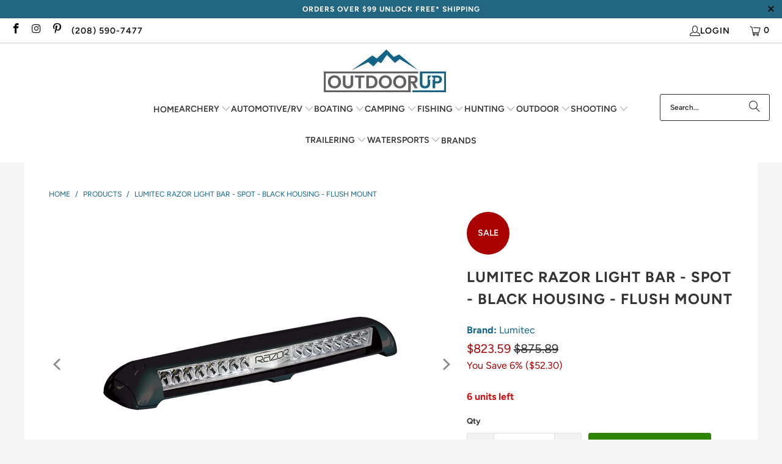

--- FILE ---
content_type: text/javascript
request_url: https://outdoorup.com/cdn/shop/t/18/assets/sections.min.js?v=107159110759830889801690394566
body_size: 12602
content:
window.logoList={init(){$("[data-logo-slider]").flickity({cellAlign:"center",pageDots:!1,prevNextButtons:!0,contain:!0,groupCells:!0,initialIndex:0})},unload(e){$(e).hasClass("flickity-enabled")&&$(e).flickity("destroy")}},window.featuredCollection={init(){$(".js-product-slider .products-slider").each(((e,t)=>{const a=$(t).data("products-per-slide"),i=$(t).data("products-limit"),o=$(t).data("products-available");let s="",n=!1,l=!1,r=!1,d=0;window.Shopify.loadFeatures([{name:"shopify-xr",version:"1.0"},{name:"model-viewer-ui",version:"1.0"}],window.productMedia.setupMedia),s="2"===a&&o>a&&i>a||"4"===a&&o>a&&i>a||"6"===a&&o>a&&i>a?"left":"center",o>a&&i>a?(n=!0,l=!0,r=!0):(n=!1,l=!1,r=!1),"2"===a&&o>a||"4"===a&&o>a||"6"===a&&o>a?d=0:"3"===a&&o?d=1:"5"===a&&o?d=2:"7"===a&&o&&(d=3),window.PXUTheme.media_queries.medium.matches&&(s="center",n=!0,l=!0,r=!0,d=1,$(t).parents(".even-num-slides").removeClass("even-num-slides")),$(t).flickity({lazyLoad:2,imagesLoaded:!0,draggable:n,prevNextButtons:l,wrapAround:r,cellAlign:s,pageDots:window.usePageDots,contain:!0,freeScroll:!0,arrowShape:window.arrowSize,initialIndex:d}),$(t).addClass("slider-initialized")}))},unload(e){const t=e.find(".js-product-slider");t.hasClass("flickity-enabled")&&t.flickity("destroy")}},window.featuredPromotions={init(){$(".feature-overlay").hover((function(){$(this).find(".feature-details").slideDown("100",(function(){$(this).addClass("reveal-details")}))}),(function(){$(this).find(".feature-details").removeClass("reveal-details"),$(this).find(".feature-details").slideUp("100")})),$(".js-featured-promotions").each((function(){const e=$(this),t=$(this).data("promo-animation");e.waypoint((function(){$(this.element).find(".feature-section").addClass(`animated ${t}`)}),{offset:"80%"})}))}},window.slideshow={init(){$(".js-homepage-slideshow").each((function(){const e=$(this),t={slideshowSpeed:1e3*e.data("slideshow-speed"),slideshowTextAnimation:e.data("slideshow-text-animation"),adaptiveHeight:e.data("adaptive-height")};if(!e.hasClass("flickity-enabled")){const a=1!==e.find(".gallery-cell").length;if(e.flickity({adaptiveHeight:t.adaptiveHeight,wrapAround:!0,cellAlign:"left",imagesLoaded:!0,prevNextButtons:a,draggable:a,autoPlay:t.slideshowSpeed}),""!==t.slideshowTextAnimation){const a=e.data("flickity");setTimeout((()=>{e.find(".gallery-cell:nth-child(1) .caption-content").addClass(`animated ${t.slideshowTextAnimation}`)}),400),e.on("select.flickity",(()=>{if(e.is(":visible")){const i=a.selectedIndex+1;setTimeout((()=>{e.find(".caption-content").removeClass(`animated ${t.slideshowTextAnimation}`),e.find(`.gallery-cell:nth-child(${i}) .caption-content`).addClass(`animated ${t.slideshowTextAnimation}`)}),400)}}))}}e.find(".gallery-cell").length>1?e.addClass("multi-image"):e.addClass("single-image")}))},unload(e){e.find(".js-homepage-slideshow").flickity("destroy")}},window.testimonials={init(){$(".js-testimonial").each((function(){const e=$(this),t={slideshowSpeed:1e3*e.data("slideshow-speed"),slideshowTextAnimation:e.data("slideshow-text-animation"),adaptiveHeight:e.data("adaptive-height")};if($(".testimonial-image").length>0&&$(".testimonial-block").each((function(){if(0===$(this).find(".testimonial-image").length){const e=$(this).closest(".testimonial-block");$(e).addClass("set-testimonial-height")}})),!e.hasClass("flickity-enabled")){const a=1!==e.find(".gallery-cell").length;if(e.flickity({adaptiveHeight:t.adaptiveHeight,wrapAround:!0,cellAlign:"left",imagesLoaded:!0,prevNextButtons:a,draggable:a,autoPlay:t.slideshowSpeed}),""!==t.slideshowTextAnimation){const a=e.data("flickity");setTimeout((()=>{e.find(".gallery-cell:nth-child(1) .caption-content").addClass(`animated ${t.slideshowTextAnimation}`)}),400),e.on("select.flickity",(()=>{if(e.is(":visible")){const i=a.selectedIndex+1;setTimeout((()=>{e.find(".caption-content").removeClass(`animated ${t.slideshowTextAnimation}`),e.find(`.gallery-cell:nth-child(${i}) .caption-content`).addClass(`animated ${t.slideshowTextAnimation}`)}),400)}}))}}e.find(".gallery-cell").length>1?e.addClass("multi-image"):e.addClass("single-image")}))},unload(e){e.find(".js-testimonial").flickity("destroy")}},window.gallery={init(){$(".gallery-horizontal").find(".gallery-image-wrapper").each((function(){const e=$(this),t=$(this).find("img");let a,i;$("<img />").attr("src",$(t).attr("src")).on("load",(function(){a=this.width,i=this.height,$(e).css("flex-basis",200*a/i),$(e).css("flex-grow",200*a/i),$(e).find("i").css("padding-bottom",i/a*100+"%")}))})),$("[rel=gallery]").length&&$("[rel=gallery]").fancybox({baseClass:"gallery-section__lightbox",clickContent:"nextOrClose",afterShow(){const e=$(".fancybox-image");$(".gallery__image").each(((t,a)=>{const i=$(a).attr("alt");e.eq(t).attr("alt",i)}))}})}},window.video={init(){var e=$("[data-video-element]").get(),t=Plyr.setup(e,{controls:window.videoControls,fullscreen:{enabled:!0,fallback:!0,iosNative:!0},storage:{enabled:!1}});$.each(t,(function(e,a){var i=a.id;a.isHTML5&&$(a.elements.wrapper).find("video").attr("data-plyr-video-id",i),a.on("play",(function(e){var a=e.detail.plyr;$.each(t,(function(e,t){a.id!=t.id&&t.pause()}))})),window.globalVideoPlayers&&window.globalVideoPlayers.push(a)})),$("[data-video-element]").each((function(e,a){var i=$(a),o=i.parents(".shopify-section").attr("id",u),s=o.find(i),n=s.parents(".video-wrapper"),l=n.find("[data-play-button]"),r=n.find("[data-secondary-button]"),d=n.find("[data-video-text]"),c=n.find("[data-video-text-container]"),p=n.find(".video-wrapper__image"),m=n.data("poster-image-uploaded"),h=n.data("aspect-ratio"),u=n.data("video-src"),y=n.data("autoplay"),f=n.data("autoloop"),g=n.data("mute-video");$.each(t,(function(e,t){if(t.isYouTube||t.isVimeo)var a=n.attr("id"),i=$(t.elements.original).attr("id");else if(t.isHTML5){a=n.find("[data-plyr-video-id]").data("plyr-video-id"),i=t.id;s=o.find(".plyr--video")}if(i==a)return n.removeClass("play-button-icon--visible"),y?window.PXUTheme.media_queries.large.matches||t.isYouTube||t.isVimeo?(t.autoplay=!0,p.hide(),s.show(),c.hasClass("display-text-over-video--false")?d.hide():d.show(),l.hide()):window.PXUTheme.media_queries.medium.matches&&t.isHTML5&&(p.hide(),s.show(),l.show(),t.on("play",(function(){s.show(),l.hide()}))):m?(p.show(),s.hide()):s.show(),p.on("click",(function(){$(this).hide(),s.show(),t.play()})),g&&(t.muted=!0),h&&(t.ratio=h),f&&(t.loop=!0),l&&l.on("click",(function(){t.play()})),t.on("statechange",(e=>{"-1"==e.detail.code&&t.play()})),t.on("play",(function(){p.hide(),n.removeClass("play-button-icon--visible"),s.show(),c.hasClass("display-text-over-video--false")?c.hide():c.show(),l&&l.hide(),r&&r.hide()})),t.on("pause",(function(){(l.is(":hidden")||0==l.length)&&n.addClass("play-button-icon--visible")})),(!t.playing&&l.is(":hidden")||0==l.length)&&n.addClass("play-button-icon--visible"),!1}))}))}},window.cart={init(){$("#cart_form .tos_agree").length&&$("body").on("click","#cart_form input[type='submit']",(function(){if(!$(this).parents("form").find(".tos_agree").is(":checked")){const e=`<p class="warning animated bounceIn">${window.PXUTheme.translation.agree_to_terms_warning}</p>`;return 0===$("p.warning").length&&$(this).before(e),!1}$(this).submit()}))}},window.selectCallback=function(e,t,a){const i=document.createEvent("HTMLEvents");let o;o=a?a.find(`.product-${t.product.id}`):$(`.product-${t.product.id}`);const s=$(".product_form, .shopify-product-form",o),n=s.data("variant-inventory");i.initEvent("change",!1,!0),t.variantIdField.dispatchEvent(i);const l=$(`.notify-form-${t.product.id}`),r=l.data("product-title"),d=$(".notify_form__inputs",o),c=window.PXUTheme.translation.notify_email_send,p=d.data("url");let m,h;if(e&&("Default Title"!==e.title?(window.variantTitle=e.title.replace(/"/g,"&quot;"),window.notifyMessage=window.PXUTheme.translation.notify_message_first+r+" - "+window.variantTitle+window.PXUTheme.translation.notify_message_last+p):window.notifyMessage=window.PXUTheme.translation.notify_message_first+r+window.PXUTheme.translation.notify_message_last+p),l.hasClass("notify-form--customer")?(m=l.data("customer-email"),h=""):(m="",h=window.PXUTheme.translation.notify_email),window.notifyFormHTML=`\n    <input\n      class="notify-email"\n      id="contact[email]"\n      name="contact[email]"\n      type="email"\n      placeholder="${h}"\n      value="${m}"\n      required\n    >\n\n    <input\n      type="hidden"\n      name="challenge"\n      value="false"\n    >\n\n    <input\n      class="notify_form_message"\n      name="contact[body]"\n      type="hidden"\n      data-body="${window.notifyMessage}"\n      value="${window.notifyMessage}"\n    >\n\n    <input\n      class="\n        global-button\n        global-button--primary\n      "\n      type="submit"\n      value="${c}"\n    >\n  `,e&&e.featured_image&&o.is(":visible")){$(".js-product-gallery",o).each(((t,a)=>{const i=$(a),o=window.Flickity.data(i[0]);if(i&&void 0!==o){const t=$(`[data-image-id="${e.featured_media.id}"]`).data("index");o.select(t,!1,!0)}}))}if(e&&e.featured_image&&o.is(":visible")&&"select"===window.PXUTheme.theme_settings.product_form_style&&"inline"===window.PXUTheme.theme_settings.quick_shop_style){$(".products-slider").find("select option:not(.selector-wrapper select option)").filter(":selected").each((function(){if($(this).data("featured-image")){const e=$(this).data("image"),t=$(this).parents(".thumbnail").find(".image__container img");t.attr("src",e),t.attr("srcset",e)}}))}if(e)if(n&&n.forEach((t=>{if(t.id===e.id){const a=e;a.inventory_quantity=t.inventory_quantity,a.inventory_management=t.inventory_management,a.inventory_policy=t.inventory_policy}})),$(".sku span",o).text(e.sku),"radio"===window.PXUTheme.theme_settings.product_form_style){const{length:t}=e.options;for(let a=0;a<t;a++){const t=s.find(`.swatch[data-option-index="${escape(a)}"] :radio[value="${e.options[a].replace(/"/g,'\\"')}"]`);t.length&&(t.get(0).checked=!0)}}else $(".notify_form_message",o).attr("value",`${$(".notify_form_message",o).data("body")} - ${window.variantTitle}`);if(e&&!0===e.available){if(e.inventory_management&&e.inventory_quantity>0){if(window.PXUTheme.theme_settings.display_inventory_left){1===e.inventory_quantity?window.itemsLeftText=window.PXUTheme.translation.one_item_left:window.itemsLeftText=window.PXUTheme.translation.items_left_text;const t=parseInt(window.PXUTheme.theme_settings.inventory_threshold,10);e.inventory_quantity<=t?$(".items_left",o).html(`${e.inventory_quantity} ${window.itemsLeftText}`):$(".items_left",o).html("")}window.PXUTheme.theme_settings.limit_quantity&&"deny"===e.inventory_policy&&$(".quantity",o).attr("max",e.inventory_quantity)}else $(".items_left",o).text(""),$(".quantity",o).removeAttr("max");$(".sold_out",o).text(""),$(".add_to_cart",o).removeClass("disabled").removeAttr("disabled").find("span").text($(".add_to_cart",o).data("label")),$(".shopify-payment-button",o).removeClass("disabled"),$(".purchase-details__buttons",o).removeClass("product-is-unavailable"),$(".modal_price",o).removeClass("variant-unavailable"),o.find(l).hide(),o.find(d).empty()}else{const t=e?window.PXUTheme.translation.sold_out_text:window.PXUTheme.translation.unavailable_text;e?$(".modal_price",o).removeClass("variant-unavailable"):$(".modal_price",o).addClass("variant-unavailable"),$(".items_left",o).text(""),$(".quantity",o).removeAttr("max"),$(".sold_out",o).text(t),$(".purchase-details__buttons",o).addClass("product-is-unavailable"),$(".add_to_cart",o).addClass("disabled").attr("disabled","disabled").find("span").text(t),$(".shopify-payment-button",o).addClass("disabled"),l.hide(),d.empty(),e&&!e.available&&(l.fadeIn(),d.empty(),d.append(window.notifyFormHTML))}window.PXUTheme.currency.show_multiple_currencies&&window.currencyConverter.convertCurrencies()},window.productPage={loadQuickshop:e=>window.shopifyAsyncview.load(e,{view:"quickshop"}),init(){window.Shopify.loadFeatures([{name:"shopify-xr",version:"1.0"},{name:"model-viewer-ui",version:"1.0"}],window.productMedia.setupMedia),$("[data-product-gallery]:not(.product-recommendations [data-product-gallery])").each((function(){const e=$(this);window.productPage.enableGallery(e)})),"?contact_posted=true"===window.location.search&&($(".notify-form .contact-form").hide(),$(".notify-form .contact-form").prev(".message").html(window.PXUTheme.translation.notify_success_text)),"radio"===window.PXUTheme.theme_settings.product_form_style&&$("body").on("change",".swatch :radio",(function(){const e=$(this).closest(".swatch").attr("data-option-index"),t=$(this).val(),a=$(this).closest(".product_form form");a.siblings(".notify-form").length?window.notifyForm=a.siblings(".notify-form"):window.notifyForm=$(".js-notify-form");const i=a.find(".swatch_options input:checked").eq(0).val(),o=a.find(".swatch_options input:checked").eq(1).val()||"",s=a.find(".swatch_options input:checked").eq(2).val()||"";window.notifyMessage=i&&o&&s?`${i} / ${o} / ${s}`:i&&o?`${i} / ${o}`:i,window.notifyForm.find(".notify_form_message").attr("value",`${window.notifyForm.find(".notify_form_message").data("body")} - ${window.notifyMessage}`),$(this).closest("form").find(".single-option-selector").eq(e).val(t).trigger("change")})),$(".js-product-gallery a").fancybox({width:800,height:800,baseClass:"product-section__lightbox",clickContent:!1,afterShow(e){const t=$(".fancybox-image");$(".product-gallery__image").each(((e,a)=>{const i=$(a).attr("alt");t.eq(e).attr("alt",i)}));e.$trigger.first().parents(".js-product-gallery").data("zoom")&&$(".fancybox-image").last().wrap('<span class="zoom-wrap" style="display:inline-block"></span>').css("display","block").parent().zoom({touch:!1,magnify:1})},afterClose(e){const t=e.$trigger.first().parents(".js-product-gallery");t.hide(),setTimeout((()=>{t.fadeIn(100),$(".js-product-gallery").find(".is-selected a").focus()}),1)}});const e=document.querySelector("[data-complementary-products]");if(e){const t=e.closest(".product_section"),{sectionId:a,productId:i,productRecommendationLimit:o}=JSON.parse(document.querySelector("[data-complementary-products-data]").textContent);this.complementaryProductRecommendations=new ComplementaryProducts({sectionEl:t,sectionId:a,productId:i,productRecommendationsRoute:window.PXUTheme.routes.product_recommendations_url,includeIndicatorDots:!0,limit:o,arrowShape:"M 10,50 L 60,100 L 70,90 L 30,50  L 70,10 L 60,0 Z"})}$(".shopify-section--recommended-products").length&&window.productPage.loadProductRecommendations()},runOptionSelector(e){let t=$(".js-product-section [data-product-form]:not(.product-recommendations .js-product-section [data-product-form])");e&&(t=e.find("[data-product-form]")),t.each(((t,a)=>{const i=$(a),o=i.closest(".product__details");let s;const n=new window.PaymentTerms(o[0]);s=window.PXUTheme.media_queries.medium.matches&&window.PXUTheme.theme_settings.hover_enabled&&window.PXUTheme.theme_settings.quick_shop_enabled&&"inline"===window.PXUTheme.theme_settings.quick_shop_style?o.find(".modal_price [data-price-ui], .product-info__caption [data-price-ui]")[0]:o.find("[data-price-ui]")[0];const l=o.find("[data-price-ui-badge]")[0],r=o.find("[data-surface-pick-up]")[0],d=i.data("product"),c=s&&s.closest(['[data-display-savings="true"]']),p=i.data("product-title");let m,h,u,y;s&&(m=new window.ShopifyPriceUI.PriceUI(s)),l&&(h=new window.ShopifyPriceUI.PriceUIBadge(l)),r&&(u=new window.ShopifySurfacePickUp(r),u.onModalRequest((e=>{const t=document.querySelector("[data-surface-pick-up-modal]");let a;if(y.title&&p){a=document.createDocumentFragment();const e=document.createElement("div"),t=document.createElement("h2");if(e.classList.add("surface-pick-up__modal-header"),t.classList.add("surface-pick-up__modal-title"),t.innerHTML=p,e.appendChild(t),"Default Title"!==y.title){const t=document.createElement("span");t.classList.add("surface-pick-up__modal-subtitle"),t.innerHTML=y.title,e.appendChild(t)}a.appendChild(e)}t.innerHTML=e,t.insertBefore(a,t.firstChild),$.fancybox.open(t,{hash:!1,infobar:!1,toolbar:!1,loop:!0,smallBtn:!0,touch:!1,video:{autoStart:!1},mobile:{preventCaptionOverlap:!1,toolbar:!0}})}))),new window.Shopify.OptionSelectors(i.data("select-id"),{product:i.data("product"),onVariantSelected:(t,a)=>{if(y=t,n.update(t?t.id:null),m&&(m.load(d,{variant:t,formatter:e=>window.Shopify.formatMoney(e,$("body").data("money-format")),handler:(e,t,{variant:a})=>{if(c&&a&&a.compare_at_price>a.price){const t=document.createElement("span");t.classList.add("sale","savings");const i=a.compare_at_price-a.price,o=Math.round(i/a.compare_at_price*100);t.innerHTML=`${window.PXUTheme.translation.savings_text} ${o}% (<span class="money">${window.Shopify.formatMoney(a.compare_at_price-a.price,$("body").data("money-format"))}</span>)`,e.appendChild(t)}if(a&&a.available){if(0===a.price){const e=document.createDocumentFragment(),t=document.createElement("span");return t.classList.add("free-price-text"),""!==window.PXUTheme.theme_settings.free_text?t.innerHTML=window.PXUTheme.theme_settings.free_text:t.innerHTML=`<span class="money">${window.Shopify.formatMoney(a.price,$("body").data("money-format"))}</span>`,e.appendChild(t),e}return e}if(!window.PXUTheme.theme_settings.display_sold_out_price){const e=document.createDocumentFragment(),t=document.createElement("span");return t.classList.add("sold_out"),t.innerHTML=a?window.PXUTheme.translation.sold_out_text:window.PXUTheme.translation.unavailable_text,e.appendChild(t),e}if(window.PXUTheme.theme_settings.display_sold_out_price){const t=document.createElement("span");t.classList.add("sold_out"),t.innerHTML=a?window.PXUTheme.translation.sold_out_text:window.PXUTheme.translation.unavailable_text,e.appendChild(t)}return e}}),window.PXUTheme.theme_settings.display_sold_out_price&&t&&0===t.price&&!t.available)){const e=s.querySelector("[data-price]");if(!e)return;if(""!==window.PXUTheme.theme_settings.free_text){const t=document.createElement("span");t.classList.add("free-price-text"),t.innerHTML=window.PXUTheme.theme_settings.free_text,e.innerHTML="",e.appendChild(t)}else if(""===window.PXUTheme.theme_settings.free_text)return void e.classList.add("price--sale")}h&&h.load(d,{variant:t,style:"default",formatter:e=>window.Shopify.formatMoney(e,$("body").data("money-format")),handler:(e,t,{variant:a})=>{if(a&&a.available)return!a.compare_at_price||a.compare_at_price<=a.price?document.createDocumentFragment():e;if(a&&!a.available||!a){const e=document.createDocumentFragment();let t;const i=document.createElement("div");i.classList.add("price-ui-badge__sticker");const o=document.createElement("span");return o.classList.add("price-ui-badge__sticker-text"),o.setAttribute("data-badge",""),a&&!a.available&&(i.classList.add("price-ui-badge__sticker--sold-out"),t=window.PXUTheme.translation.sold_out_text),a||(i.classList.add("price-ui-badge__sticker--unavailable"),t=window.PXUTheme.translation.unavailable_text),o.innerHTML=t,i.appendChild(o),e.appendChild(i),e}return e}}),u&&!i.closest(".js-product-section").hasClass("inline-quickshop")&&u.load(t?t.id:null),window.selectCallback(t,a,e)},enableHistoryState:i.data("enable-state")})}))},enableGallery(e){const t=$(e),a=t.find(".gallery-cell"),i=t.closest(".js-product-section").find(".product_gallery_nav"),o=i.find(".gallery-cell"),s=t.data("zoom"),n=t.data("product-lightbox"),l=t.data("thumbnails-enabled"),r=t.data("thumbnails-slider-enabled"),d=t.data("thumbnails-position"),c=t.data("gallery-arrows-enabled"),p=t.data("slideshow-speed");function m(){a.each(((e,t)=>{const a=$(t),i=a.data("media-type")||a.find("[data-media-type]").data("media-type");let o=a.find("video").data("plyr-video-id");const s=a.find("iframe").attr("id");a.hasClass("is-selected")&&("video"===i?(o=a.find("video").data("plyr-video-id"),o&&function(e,t){$.each(window.videoPlayers,((a,i)=>{parseInt(i.media.dataset.plyrVideoId,10)===e&&(i.play(),i.on("exitfullscreen",(()=>{t.closest(".product-gallery").find(".product-gallery__thumbnails").focus()})))}))}(o,a)):"external_video"===i&&s&&function(e,t){$.each(window.videoPlayers,((a,i)=>{i.playing&&i.pause(),i.media.id===e&&(i.play(),i.on("exitfullscreen",(()=>{t.closest(".product-gallery").find(".product-gallery__thumbnails").focus()})))}))}(s,a))}))}!0===s&&(window.is_touch_device()&&window.PXUTheme.media_queries.medium.matches?"false"===n&&document.addEventListener("lazybeforeunveil",window.imageFunctions.zoom):document.addEventListener("lazybeforeunveil",window.imageFunctions.zoom)),t.on("ready.flickity",(()=>{a.each(((e,a)=>{const i=$(a).data("media-type")||$(a).find("[data-media-type]").data("media-type");let o;switch(i){case"external_video":o=$(a).find("[data-plyr-video-id]").data("plyr-video-id"),window.videoPlayers&&window.videoPlayers.forEach((e=>{const t=e;e.id!==o&&e.media.id!==o||$(a).hasClass("is-selected")||(t.keyboard={focused:!1,global:!1})}));break;case"video":o=$(a).find("[data-plyr-video-id]").data("plyr-video-id"),window.videoPlayers&&window.videoPlayers.forEach((e=>{const t=e;e.id!==o&&e.media.id!==o||$(a).hasClass("is-selected")||(t.keyboard={focused:!1,global:!1})}));break;case"model":$(a).hasClass("is-selected")&&"model"===i&&window.isScreenSizeLarge()&&($(a).on("mouseenter",(()=>{t.flickity("unbindDrag")})),$(a).on("mouseleave",(()=>{t.flickity("bindDrag")})))}}));const e=t.data("video-loop");$.each(window.videoPlayers,((t,a)=>{a.loop=e}))})),t.on("change.flickity",(()=>{a.each(((e,a)=>{const i=$(a).data("media-type")||$(a).find("[data-media-type]").data("media-type");if($(a).hasClass("is-selected"))if("model"===i)window.isScreenSizeLarge()&&($(a).on("mouseenter",(()=>{t.flickity("unbindDrag")})),$(a).on("mouseleave",(()=>{t.flickity("bindDrag")}))),$(a).find("model-viewer").on("shopify_model_viewer_ui_toggle_play",(()=>{t.flickity("unbindDrag")})),$(a).find("model-viewer").on("shopify_model_viewer_ui_toggle_pause",(()=>{t.flickity("bindDrag")}));else t.flickity("bindDrag");else switch(i){case"external_video":case"video":$.each(window.videoPlayers,((e,t)=>{t.pause()}))}})),window.productMedia.showModelIcon(t)})),t.flickity({wrapAround:!0,adaptiveHeight:!0,dragThreshold:10,imagesLoaded:!0,pageDots:!1,prevNextButtons:t.data("media-count")>1||a.length>1,autoPlay:1e3*p,watchCSS:!1}),$.each(window.videoPlayers,((e,a)=>{a.on("controlshidden",(()=>{t.find(".flickity-prev-next-button").css("height","auto")})),a.on("controlsshown",(()=>{t.find(".flickity-prev-next-button").css("height","calc(100% - 64px)")}))}));const h=t.find(".flickity-prev-next-button");if((h||o)&&window.isScreenSizeLarge()&&(h.on("click",(()=>{const e=t.data("product-id");return t.on("settle.flickity",(()=>{const a=t.find(".gallery-cell.is-selected"),i=a.data("media-type")||a.find("[data-media-type]").data("media-type");if("video"!==i&&"external_video"!==i||m(),"model"===i){const t=[];$.each(window.productMedia.models,(a=>{$(a.container).closest(".gallery-cell").data("product-id")===e&&t.push(a)})),$.each(t,(e=>{$(e.container).closest(".gallery-cell").hasClass("is-selected")&&e.play()}))}t.off("settle.flickity")})),!1})),o.on("click",(e=>{const a=$(e.currentTarget).index(),i=t.data("product-id");return t.flickity("select",a),t.on("settle.flickity",(()=>{const e=t.find(".gallery-cell.is-selected"),a=e.data("media-type")||e.find("[data-media-type]").data("media-type");if("video"!==a&&"external_video"!==a||m(),"model"===a){const e=[];$.each(window.productMedia.models,((t,a)=>{$(a.container).closest(".gallery-cell").data("product-id")===i&&e.push(a)})),$.each(e,((e,t)=>{$(t.container).closest(".gallery-cell").hasClass("is-selected")&&t.play()}))}t.off("settle.flickity")})),!1})),o.keypress((e=>{const a=$(e.currentTarget).index(),i=t.data("product-id");if(13===e.which){t.flickity("select",a);const e=t.find(".gallery-cell.is-selected");t.on("settle.flickity",(()=>{e.find("[data-youtube-video]").attr("tabindex","0"),e.find("model-viewer, .plyr, a").focus(),t.off("settle.flickity")}));const o=e.data("media-type")||e.find("[data-media-type]").data("media-type");if("video"!==o&&"external_video"!==o||m(),"model"===o){const e=[];$.each(window.productMedia.models,(t=>{$(t.container).closest(".gallery-cell").data("product-id")===i&&e.push(t)})),$.each(e,(e=>{$(e.container).closest(".gallery-cell").hasClass("is-selected")&&e.play()}))}return!1}}))),!0===l&&!0===r&&a.length>1)if(window.PXUTheme.media_queries.large.matches)if("left"===d||"right"===d){i.css("max-height",t.closest(".product-gallery").outerHeight()),i.addClass("vertical-slider-enabled"),o.on("click",(e=>{const a=$(e.currentTarget).index();t.flickity("select",a)}));const e=o.height(),a=i.height();t.on("select.flickity",(()=>{const s=t.data("flickity");i.find(".is-nav-selected").removeClass("is-nav-selected");const n=o.eq(s.selectedIndex).addClass("is-nav-selected").position().top+i.scrollTop()-(a+e)/2;i.animate({scrollTop:n})}))}else i.flickity({cellAlign:"center",contain:!0,groupCells:"80%",imagesLoaded:!0,pageDots:!1,prevNextButtons:o.length>5&&c,asNavFor:t[0]}),i.on("settle.flickity",(()=>{i.flickity("resize")})),$(window).on("load",(()=>{i.flickity("resize")})),$.each(o,((e,t)=>{const a=$(t);a.hasClass("is-selected")&&a.on("focus",(()=>{i.flickity("selectCell",e)}))}));else i.flickity({cellAlign:"center",contain:!0,groupCells:"80%",imagesLoaded:!0,pageDots:!1,prevNextButtons:o.length>5&&c,asNavFor:t[0]});else!0===l&&i.find(".product-gallery__thumbnail").on("click",(function(){const e=$(this).index();t.flickity("selectCell",e)}));$(window).on("load",(()=>{t.flickity().flickity("resize")})),t.on("settle.flickity",(()=>{t.flickity().flickity("resize")}))},loadProductRecommendations(){const e=$("[data-product-recommendations]"),t=$(".shopify-section--recommended-products"),a=e.data("section-id"),i=e.data("product-id"),o=e.data("limit"),s=e.data("recommendations-url"),n=t.find(e).data("enabled"),l=$(".js-recommended-products-slider");if(!n)return;e.hasClass("meta-related-recommended-collection")?(l.length?window.productPage.recommendedProductsSlider():$(".product-recommendations [data-product-gallery]").each((function(){const e=$(this);window.productPage.enableGallery(e)})),window.productPage.runOptionSelector(t)):function(){const r=`${s}?section_id=${a}&limit=${o}&product_id=${i}`;$.ajax({type:"GET",url:r,success(a){if(!n)return;const i=$(a).find(".product-recommendations").html();e.html(i),l.length?window.productPage.recommendedProductsSlider():$("[data-product-recommendations] [data-product-gallery]").each(((e,t)=>{const a=$(t);window.productPage.enableGallery(a)})),window.PXUTheme.currency.show_multiple_currencies&&window.currencyConverter.convertCurrencies(),window.productPage.runOptionSelector(t),window.Shopify.PaymentButton&&window.Shopify.PaymentButton.init(),window.hideNoScript(),window.videoFeature.setupRecommendedVideoPlayer(),$(".swatch_options label").on("click",(function(){window.quickShop.toggleSwatchImages($(this))})),window.PXUTheme.theme_settings.collection_secondary_image&&window.imageFunctions.showSecondaryImage()}})}()},productSwatches(){if("radio"===window.PXUTheme.theme_settings.product_form_style){if($(".js-product-section").length){const e=$(".js-product-section").find(".product_form");e.addClass("is-visible"),e.each(((e,t)=>{const a=$(t),i=a.data("product"),o=`.product-${a.data("product-id")} .js-product-section`;a.find(".swatch_options .swatch").length>1&&window.Shopify.linkOptionSelectors(i,o)}))}$(".js-product-section").length>1&&$("body").on("click",".swatch-element",(e=>{const t=$(e.currentTarget),a=t.data("value").toString();t.siblings(`input[value="${a.replace(/"/g,'\\"')}"]`).prop("checked",!0).trigger("change");const i=t.parents(".product_form").data("product"),o=`.product-${t.parents(".product_form").data("product-id")} .js-product-section`;t.parents(".product_form").find(".swatch_options .swatch").length>1&&window.Shopify.linkOptionSelectors(i,o)}))}},recommendedProductsSlider(){$(".product-recommendations .products-slider").each(((e,t)=>{const a=$(t),i=a.data("products-per-slide"),o=a.data("products-limit"),s=a.data("products-available");let n,l,r,d,c;const p=s>i,m=o>i,h=i%2==0;n=h&&p&&m?"left":"center",p&&m?(l=!0,r=!0,d=!0):(l=!1,r=!1,d=!1),h&&p&&m?c=0:"3"===i&&s?c=1:"5"===i&&s?c=2:"7"===i&&s&&(c=3),window.PXUTheme.media_queries.medium.matches&&(n="center",l=!0,r=!0,d=!0,c=1,a.parents(".even-num-slides").removeClass("even-num-slides")),a.flickity({lazyLoad:2,imagesLoaded:!0,draggable:l,cellAlign:n,prevNextButtons:r,wrapAround:d,contain:!0,freeScroll:!0,initialIndex:c})}))},initializeQuantityBox(){$("body").on("click",".js-change-quantity",(e=>{const t=$(e.currentTarget),a=t.siblings("input"),i=parseInt(a.val(),10);let o=1e29;const s=a.attr("min")||0;null!=a.attr("max")&&(o=a.attr("max")),(isNaN(i)||i<s)&&a.val(s),i>o&&a.val(o),"plus"===t.data("func")?i<o&&a.val(i+1):(i>s&&a.val(i-1),t.parents(".cart_item").length&&i-1==0&&t.closest(".cart_item").addClass("animated fadeOutUp")),a.trigger("change")}))},unload(e){e.find(".products-slider").flickity("destroy"),$("body").off("click",".js-change-quantity")}};class HeaderFader{constructor(){this.el=document.querySelector("[data-desktop-header]"),this.el&&(this.openers=new Set,this.fadeClass="feature_image",this.el.classList.contains("feature_image")&&(this.shouldFade=this.el.classList.contains("feature_image")))}updateShouldFade(e){this.el&&(this.openers.size?e?(this._fade(),this.shouldFade=e):(this.shouldFade&&(this.openers.clear(),this._clear()),this.shouldFade=e):this.shouldFade=e)}fade(e){this.el&&this.shouldFade&&(this.openers.has(e)||(this.openers.add(e),this._fade()))}clear(e){this.el&&this.shouldFade&&(this.openers.delete(e),this.openers.size||this._clear())}_fade(){this.el.classList.remove(this.fadeClass)}_clear(){this.el.classList.add(this.fadeClass)}}class NavigationDesktopParent{constructor(e){this.menuItem=e.menuItem,this.detailsItem=e.menuItem.querySelector("[data-nav-desktop-details]"),this.parentMenu=e.parentMenu,this._locked=e.locked||(()=>!1),this.menuLink=this.detailsItem.querySelector("[data-nav-desktop-link]"),this.submenuEl=this.menuItem.querySelector("[data-nav-desktop-submenu]"),this.isWideNav="navDesktopFullWidthMenu"in this.submenuEl.dataset,this.openOnClick=this.menuItem.closest("[data-show-dropdown-on-click]"),this._isOpen=!1,this.submenu=null,this.events=new window.EventHandler,this._open=this._open.bind(this),this._close=this._close.bind(this),this.close=this.close.bind(this),this.closeEsc=e=>{"Escape"===e.key&&(this.menuLink.focus(),this._close())},this.closeTimer=null,this.mouseover=()=>{clearTimeout(this.closeTimer),this._open()},this.mouseout=()=>{this.closeTimer=setTimeout(this.close,400)},this.click=e=>{e.stopPropagation();const t=e.target.closest("[data-nav-desktop-link]");t&&"href"in t.dataset&&(e.preventDefault(),this._isOpen)?window.location=t.dataset.href:this._open()},this.focusin=e=>{e.stopPropagation(),this.parentMenu.closeSiblings(this)},this.animation=window.animations.transition({el:this.submenuEl,state:"closed"}),this.openOnClick||(this.events.register(this.menuItem,"mouseover",(()=>this.mouseover())),this.events.register(this.menuItem,"mouseout",(()=>this.mouseout()))),this.events.register(this.menuItem,"click",(e=>this.click(e))),this.events.register(this.menuItem,"touchend",(e=>this.click(e))),this.events.register(this.menuItem,"focusin",(e=>this.focusin(e))),this.events.register(document.body,"click",(()=>this._close())),this.events.register(document.body,"focusin",(()=>this._close()))}forceClose(){this._close()}close(){this._close()}forceOpen(){this._open(!0)}open(){this._open()}_setAlternateDrop(){if(this.isWideNav)return;const e=this.submenuEl.getBoundingClientRect();e.right>document.documentElement.clientWidth&&this.submenuEl.classList.add("alternate-drop"),e.left<0&&this.submenuEl.classList.add("alternate-drop-left")}_removeAlternateDrop(){this.submenuEl.classList.remove("alternate-drop")}_open(e=!1){this._isOpen||this._locked()||(this._isOpen=!0,this.parentMenu.closeSiblings(this),this.closeEscEvent=this.events.register(window,"keyup",(e=>this.closeEsc(e))),this.submenu||(this.submenu=new NavigationDesktopMenu({navList:this.submenuEl})),this._removeAlternateDrop(),this.isWideNav&&window.headerFader.fade(this),this.detailsItem.setAttribute("open","open"),this.animation.animateTo("open",{onStart:({el:e})=>{this._setAlternateDrop()},force:e}).then((e=>{"open"==e&&this.menuLink.setAttribute("aria-expanded",!0)})))}_close(){this._isOpen&&!this._locked()&&(this.submenu&&(this.submenu.unload(),this.submenu=null),this._isOpen=!1,this.events.unregister(this.closeEscEvent),this.isWideNav&&window.headerFader.clear(this),this.animation.animateTo("closed").then((e=>{"closed"==e&&(this._removeAlternateDrop(),this.menuLink.setAttribute("aria-expanded",!1),this.detailsItem.removeAttribute("open"))})))}unload(){this.forceClose(),this.events.unregisterAll(),this.closeEscEvent&&this.events.unregister(this.closeEscEvent)}}class NavigationDesktopMenu{constructor(e){this.navList=e.navList,this.menuItems=this.navList.children,this._selectedBlock=null,this.parents=[],this.events=new window.EventHandler;for(let e=0;e<this.menuItems.length;e++){const t=this.menuItems[e];"navDesktopParent"in t.dataset?this.parents.push(new NavigationDesktopParent({menuItem:t,parentMenu:this,locked:()=>null!==this._selectedBlock})):this.events.register(t,"focusin",(()=>this.closeAllMenus()))}}onMeganavSelect(e){const t=this.parents.find((t=>t.menuItem===e));t&&(t.forceOpen(),this._selectedBlock=t)}onMeganavDeselect(){this._selectedBlock=null,this.closeAllMenus()}closeSiblings(e){this.parents.forEach((t=>{t!==e&&t.close()}))}closeAllMenus(){this.parents.forEach((e=>e.close()))}unload(){this.closeAllMenus(),this.parents.forEach((e=>{e.unload()})),this.events.unregisterAll()}}class NavigationDesktop{constructor(e){this.navTier1=e.querySelector("[data-nav-desktop-tier-1]"),this.navTier1&&(this.headerNavMenu=new NavigationDesktopMenu({navList:this.navTier1}))}onMeganavSelect(e){this.headerNavMenu&&this.headerNavMenu.onMeganavSelect(e)}onMeganavDeselect(){this.headerNavMenu&&this.headerNavMenu.onMeganavDeselect()}unload(){this.headerNavMenu&&this.headerNavMenu.unload()}}class NavigationDesktopManager{constructor(){this.desktopNavs=[]}onMeganavSelect(e){this.desktopNavs.forEach((t=>t.onMeganavSelect(e)))}onMeganavDeselect(){this.desktopNavs.forEach((e=>e.onMeganavDeselect()))}initAll(){this.unload(),this.desktopNavs=Array.prototype.map.call(document.querySelectorAll("[data-nav-desktop]"),(e=>new NavigationDesktop(e)))}unload(){this.desktopNavs.forEach((e=>e.unload()))}}window.navigationDesktopManager=new NavigationDesktopManager;class MobileMenuDrawer{constructor(e){this.el=e,this.el&&(this.trigger=this.el.querySelector("[data-mobile-menu-trigger]"),this.icon=this.el.querySelector("[data-mobile-menu-icon]"),this.animation=window.animations.transition({el:this.el.querySelector(["[data-nav]"]),state:"closed"}),this.events=new window.EventHandler,this.events.register(this.trigger,"click",(e=>{e.preventDefault(),this._toggle()})))}_toggle(){"open"!==this.animation.state?this.open():this.close()}open(){this.el&&"open"!==this.animation.state&&(this.el.open=!0,this.icon.classList.add("open"),document.body.classList.add("is-active"),this.animation.animateTo("open"))}close(){this.el&&"closed"!==this.animation.state&&(this.icon.classList.remove("open"),this.animation.animateTo("closed").then((e=>{"closed"===e&&(this.el.open=!1,document.body.classList.remove("is-active"))})))}unload(){this.events&&this.events.unregisterAll()}}window.header={init(){window.headerFader=new HeaderFader,window.navigationDesktopManager.initAll(),window.mobileMenuDrawer=new MobileMenuDrawer(document.querySelector("[data-mobile-menu]"));var e=function(){$("body").removeClass("is-active").removeClass("blocked-scroll"),$(".dropdown_link").toggleClass("active_link"),$(".cart-container").removeClass("active_link")},t=function(e){window.mobileMenuDrawer.close(),$(".dropdown_link").removeClass("active_link"),e.addClass("active_link")};if($(".promo-banner").length){"dismiss"!==window.Cookies.get("promo-banner")&&($("body").addClass("promo-banner--show"),$(".promo-banner").on("click",".promo-banner__close",(()=>{$("body").removeClass("promo-banner--show"),window.Cookies.set("promo-banner","dismiss",{expires:30,path:"",domain:"",sameSite:"None",secure:!0})})))}if($("html").on("click",(t=>{!$(t.target).closest(".cart-container").length&&$(".cart_content").is(":visible")&&e()})),$(".mobile_nav").on("click",(t=>{!$(t.target).closest(".cart-container").length&&$(".cart_content").is(":visible")&&e()})),window.PXUTheme.media_queries.large.matches){if($(".header").hasClass("header-fixed--true")){if($("body").on("click",'.banner a[href^="#"]',(function(e){e.preventDefault();var t=$(this).attr("href"),a=$(".main-nav__wrapper.sticky_nav").outerHeight();$("html, body").animate({scrollTop:$(t).offset().top-a},2e3)})),!$(".main-nav__wrapper").hasClass("sticky_nav")){let e;window.sticky_nav=new Headhesive(".main-nav__wrapper",{offset:700,throttle:300,classes:{clone:"sticky_nav",stick:"sticky_nav--stick",unstick:"sticky_nav--unstick"},onInit:function(){$(".sticky_nav .secondary_logo").css("display","none"),$(".sticky_nav .primary_logo").css("display","block"),$(".sticky_nav .icon-search").css("display","block"),$(".sticky_nav .search__form").css("display","none"),$(".sticky_nav .search-link").css("display","block"),$(".sticky_nav .main-nav").append($(".header .cart-container").clone()),window.navigationDesktopManager.initAll(),e=new window.animations.transition({el:document.querySelector(".sticky_nav"),state:"closed"})},onStick:function(){e.animateTo("open",{onStart:()=>{var e=0;$(".sticky_nav .main-nav").each((function(){e=e>$(this).outerHeight()?e:$(this).outerHeight()})),$(".sticky_nav .mini_cart").css("height",e),$(".sticky_nav .cart_content").css("top",e),document.querySelector(".sticky_nav").style.setProperty("--sticky-header-height",`${e}px`)}})},onUnstick:function(){$(".cart-container").removeClass("active_link"),e.animateTo("closed",{force:!0})},onDestroy:()=>{e&&e.unload()}})}}else $(".header-fixed--true").removeClass("header-fixed--true"),$(".main-nav__wrapper").length>1&&$(".main-nav__wrapper").first().remove();$("img.primary_logo:visible")?$(".logo img",$(".feature_image .header")).attr("src",$(".logo img").data("src-home")):$(".logo img").attr("src",$(".logo img").data("src"))}else $("#header").hasClass("mobile_nav-fixed--true")?($("body").addClass("mobile_nav-fixed--true"),$("body").removeClass("mobile_nav-fixed--false"),$("body").on("click",'.banner a[href^="#"]',(function(e){e.preventDefault();var t=$(this).attr("href"),a=$("#header").outerHeight();$("html, body").animate({scrollTop:$(t).offset().top-a},2e3)}))):($("body").removeClass("mobile_nav-fixed--true"),$("body").addClass("mobile_nav-fixed--false"));$("#header .cart_content").length<1&&$("#header .cart-container").append($(".header .cart_content").clone());let a=null;"redirect_cart"!==window.PXUTheme.theme_settings.cart_action&&($(".mini_cart").on("click ",(function(){const a=$(this).parent();a.hasClass("active_link")?e():t(a)})),$(".cart-container").on("mouseenter",(function(){const e=$(this);clearTimeout(a),t(e)})),$(".cart-container").on("mouseleave",(()=>{a=setTimeout((()=>e()),400)}))),$(".cart_content__continue-shopping").on("click",(()=>{e()}))},unload(){window.sticky_nav&&window.sticky_nav.destroy(),window.navigationDesktopManager.unload(),window.mobileMenuDrawer.unload(),$("body").off("click",".mobile_nav"),$("html").off("click"),$(".cart-container").off("mouseenter"),$(".cart-container").off("mouseleave"),$(".mini_cart").off("click"),$(".cart_content__continue-shopping").off("click"),$("body").off("click",'.banner a[href^="#"]'),$(".main-nav__wrapper.sticky_nav").remove()}};class Meganav{constructor(e,t={}){this.options={getTargets:()=>[],afterChange:()=>{},...t},this.content=e,this.targetHandle=this.content.dataset.meganavHandle,this.targets=this.options.getTargets({handle:this.targetHandle}),this.newMenuItems=[],this.targets.length&&(this.refTarget=this.targets[0],this.title=this.refTarget.querySelector("[data-nav-title]").innerHTML,this.url=this._getUrl(this.refTarget),this.nav=this.refTarget.closest("[data-nav]"),this.menuItemTemplate=this.nav.querySelector("[data-nav-parent-template]"),this.inject())}inject(){if(!this.targets.length)return;this._removeInjectedContent();const e=this.menuItemTemplate.content.firstElementChild.cloneNode(!0);e.querySelector("[data-meganav-target-container]").appendChild(this.content.cloneNode(!0)),e.querySelector("[data-nav-title]").innerHTML=this.title,this._updateHref(e,this.url),this.newMenuItems=Array.prototype.map.call(this.targets,(t=>{const a=e.cloneNode(!0);return t.replaceWith(a),a})),this.options.afterChange()}unload(){this._removeInjectedContent(),this.options.afterChange()}_updateHref(e,t){const a=e.querySelector("[data-href]");if(a)return void(a.dataset.href=t);const i=e.querySelector("a");i&&(i.href=t)}_getUrl(e){const t=e.querySelector("[data-href]");if(t)return t.dataset.href;const a=e.querySelector("a");return a?a.href:""}_removeInjectedContent(){this.newMenuItems.forEach(((e,t)=>{e.replaceWith(this.targets[t])})),this.newMenuItems=[]}}class MeganavManager{constructor(){this.meganavs=new Map}select(e){if(!this.meganavs.get(e))return;const{desktop:t}=this.meganavs.get(e);t.newMenuItems.forEach((e=>{window.navigationDesktopManager.onMeganavSelect(e)}))}deselect(){window.navigationDesktopManager.onMeganavDeselect()}add(e){e.querySelector("[data-meganav-mobile]")&&e.querySelector("[data-meganav-desktop]")&&this.meganavs.set(e,{mobile:new Meganav(e.querySelector("[data-meganav-mobile]"),{getTargets:({handle:e})=>document.querySelectorAll(`[data-meganav-mobile-target="${e}"]`)}),desktop:new Meganav(e.querySelector("[data-meganav-desktop]"),{getTargets:({handle:e})=>document.querySelectorAll(`[data-meganav-desktop-target="${e}"]`),afterChange:()=>window.navigationDesktopManager.initAll()})})}remove(e){const t=this.meganavs.get(e);t&&(t.mobile.unload(),t.desktop.unload(),this.meganavs.delete(e))}injectAll(){this.unload(),this._addAll();for(const[e,t]of this.meganavs)t.mobile.inject(),t.desktop.inject()}unload(){for(const[e,t]of this.meganavs)t.mobile.unload(),t.desktop.unload();this.meganavs.clear()}_addAll(){document.querySelectorAll(".shopify-section--mega-menu").forEach((e=>{this.meganavs.has(e)||this.add(e)}))}}window.meganavManager=new MeganavManager,window.map={init(){if($(".lazymap").length>0&&lazyframe(".lazymap"),$(".maps").hasClass("js-api-map")){const e=[];$(".map").each((function(t){e.push(this),e[t].sectionid=$(this).data("id"),e[t].address=$(this).data("address"),e[t].directions=$(this).data("directions-address"),e[t].zoom=$(this).data("zoom"),e[t].mapstyle=$(this).data("style"),e[t].showpin=$(this).data("pin"),e[t].apikey=$(this).data("api-key")})),$.each(e,(t=>{$.ajaxSetup({cache:!0}),$.getScript(`https://maps.googleapis.com/maps/api/js?key=${e[t].apikey}`).then((()=>{window.map.findLocation(e[t]),$.ajaxSetup({cache:!1})}))}))}},findLocation(e){let t,a;(new google.maps.Geocoder).geocode({address:e.dataset.address},((i,o)=>{o===google.maps.GeocoderStatus.OK?(t=i[0].geometry.location.lat(),a=i[0].geometry.location.lng(),window.map.initMap(t,a,e)):console.log(`Error:${o}`)}))},initMap(e,t,a){const i={lat:e,lng:t};let o=[];o="aubergine"===a.mapstyle?[{elementType:"geometry",stylers:[{color:"#1d2c4d"}]},{elementType:"labels.text.fill",stylers:[{color:"#8ec3b9"}]},{elementType:"labels.text.stroke",stylers:[{color:"#1a3646"}]},{featureType:"administrative.country",elementType:"geometry.stroke",stylers:[{color:"#4b6878"}]},{featureType:"administrative.land_parcel",elementType:"labels.text.fill",stylers:[{color:"#64779e"}]},{featureType:"administrative.province",elementType:"geometry.stroke",stylers:[{color:"#4b6878"}]},{featureType:"landscape.man_made",elementType:"geometry.stroke",stylers:[{color:"#334e87"}]},{featureType:"landscape.natural",elementType:"geometry",stylers:[{color:"#023e58"}]},{featureType:"poi",elementType:"geometry",stylers:[{color:"#283d6a"}]},{featureType:"poi",elementType:"labels.text.fill",stylers:[{color:"#6f9ba5"}]},{featureType:"poi",elementType:"labels.text.stroke",stylers:[{color:"#1d2c4d"}]},{featureType:"poi.park",elementType:"geometry.fill",stylers:[{color:"#023e58"}]},{featureType:"poi.park",elementType:"labels.text.fill",stylers:[{color:"#3C7680"}]},{featureType:"road",elementType:"geometry",stylers:[{color:"#304a7d"}]},{featureType:"road",elementType:"labels.text.fill",stylers:[{color:"#98a5be"}]},{featureType:"road",elementType:"labels.text.stroke",stylers:[{color:"#1d2c4d"}]},{featureType:"road.highway",elementType:"geometry",stylers:[{color:"#2c6675"}]},{featureType:"road.highway",elementType:"geometry.stroke",stylers:[{color:"#255763"}]},{featureType:"road.highway",elementType:"labels.text.fill",stylers:[{color:"#b0d5ce"}]},{featureType:"road.highway",elementType:"labels.text.stroke",stylers:[{color:"#023e58"}]},{featureType:"transit",elementType:"labels.text.fill",stylers:[{color:"#98a5be"}]},{featureType:"transit",elementType:"labels.text.stroke",stylers:[{color:"#1d2c4d"}]},{featureType:"transit.line",elementType:"geometry.fill",stylers:[{color:"#283d6a"}]},{featureType:"transit.station",elementType:"geometry",stylers:[{color:"#3a4762"}]},{featureType:"water",elementType:"geometry",stylers:[{color:"#0e1626"}]},{featureType:"water",elementType:"labels.text.fill",stylers:[{color:"#4e6d70"}]}]:"retro"===a.mapstyle?[{elementType:"geometry",stylers:[{color:"#ebe3cd"}]},{elementType:"labels.text.fill",stylers:[{color:"#523735"}]},{elementType:"labels.text.stroke",stylers:[{color:"#f5f1e6"}]},{featureType:"administrative",elementType:"geometry.stroke",stylers:[{color:"#c9b2a6"}]},{featureType:"administrative.land_parcel",elementType:"geometry.stroke",stylers:[{color:"#dcd2be"}]},{featureType:"administrative.land_parcel",elementType:"labels.text.fill",stylers:[{color:"#ae9e90"}]},{featureType:"landscape.natural",elementType:"geometry",stylers:[{color:"#dfd2ae"}]},{featureType:"poi",elementType:"geometry",stylers:[{color:"#dfd2ae"}]},{featureType:"poi",elementType:"labels.text.fill",stylers:[{color:"#93817c"}]},{featureType:"poi.park",elementType:"geometry.fill",stylers:[{color:"#a5b076"}]},{featureType:"poi.park",elementType:"labels.text.fill",stylers:[{color:"#447530"}]},{featureType:"road",elementType:"geometry",stylers:[{color:"#f5f1e6"}]},{featureType:"road.arterial",elementType:"geometry",stylers:[{color:"#fdfcf8"}]},{featureType:"road.highway",elementType:"geometry",stylers:[{color:"#f8c967"}]},{featureType:"road.highway",elementType:"geometry.stroke",stylers:[{color:"#e9bc62"}]},{featureType:"road.highway.controlled_access",elementType:"geometry",stylers:[{color:"#e98d58"}]},{featureType:"road.highway.controlled_access",elementType:"geometry.stroke",stylers:[{color:"#db8555"}]},{featureType:"road.local",elementType:"labels.text.fill",stylers:[{color:"#806b63"}]},{featureType:"transit.line",elementType:"geometry",stylers:[{color:"#dfd2ae"}]},{featureType:"transit.line",elementType:"labels.text.fill",stylers:[{color:"#8f7d77"}]},{featureType:"transit.line",elementType:"labels.text.stroke",stylers:[{color:"#ebe3cd"}]},{featureType:"transit.station",elementType:"geometry",stylers:[{color:"#dfd2ae"}]},{featureType:"water",elementType:"geometry.fill",stylers:[{color:"#b9d3c2"}]},{featureType:"water",elementType:"labels.text.fill",stylers:[{color:"#92998d"}]}]:"silver"===a.mapstyle?[{elementType:"geometry",stylers:[{color:"#f5f5f5"}]},{elementType:"labels.icon",stylers:[{visibility:"off"}]},{elementType:"labels.text.fill",stylers:[{color:"#616161"}]},{elementType:"labels.text.stroke",stylers:[{color:"#f5f5f5"}]},{featureType:"administrative.land_parcel",elementType:"labels.text.fill",stylers:[{color:"#bdbdbd"}]},{featureType:"poi",elementType:"geometry",stylers:[{color:"#eeeeee"}]},{featureType:"poi",elementType:"labels.text.fill",stylers:[{color:"#757575"}]},{featureType:"poi.park",elementType:"geometry",stylers:[{color:"#e5e5e5"}]},{featureType:"poi.park",elementType:"labels.text.fill",stylers:[{color:"#9e9e9e"}]},{featureType:"road",elementType:"geometry",stylers:[{color:"#ffffff"}]},{featureType:"road.arterial",elementType:"labels.text.fill",stylers:[{color:"#757575"}]},{featureType:"road.highway",elementType:"geometry",stylers:[{color:"#dadada"}]},{featureType:"road.highway",elementType:"labels.text.fill",stylers:[{color:"#616161"}]},{featureType:"road.local",elementType:"labels.text.fill",stylers:[{color:"#9e9e9e"}]},{featureType:"transit.line",elementType:"geometry",stylers:[{color:"#e5e5e5"}]},{featureType:"transit.station",elementType:"geometry",stylers:[{color:"#eeeeee"}]},{featureType:"water",elementType:"geometry",stylers:[{color:"#c9c9c9"}]},{featureType:"water",elementType:"labels.text.fill",stylers:[{color:"#9e9e9e"}]}]:"night"===a.mapstyle?[{elementType:"geometry",stylers:[{color:"#242f3e"}]},{elementType:"labels.text.fill",stylers:[{color:"#746855"}]},{elementType:"labels.text.stroke",stylers:[{color:"#242f3e"}]},{featureType:"administrative.locality",elementType:"labels.text.fill",stylers:[{color:"#d59563"}]},{featureType:"poi",elementType:"labels.text.fill",stylers:[{color:"#d59563"}]},{featureType:"poi.park",elementType:"geometry",stylers:[{color:"#263c3f"}]},{featureType:"poi.park",elementType:"labels.text.fill",stylers:[{color:"#6b9a76"}]},{featureType:"road",elementType:"geometry",stylers:[{color:"#38414e"}]},{featureType:"road",elementType:"geometry.stroke",stylers:[{color:"#212a37"}]},{featureType:"road",elementType:"labels.text.fill",stylers:[{color:"#9ca5b3"}]},{featureType:"road.highway",elementType:"geometry",stylers:[{color:"#746855"}]},{featureType:"road.highway",elementType:"geometry.stroke",stylers:[{color:"#1f2835"}]},{featureType:"road.highway",elementType:"labels.text.fill",stylers:[{color:"#f3d19c"}]},{featureType:"transit",elementType:"geometry",stylers:[{color:"#2f3948"}]},{featureType:"transit.station",elementType:"labels.text.fill",stylers:[{color:"#d59563"}]},{featureType:"water",elementType:"geometry",stylers:[{color:"#17263c"}]},{featureType:"water",elementType:"labels.text.fill",stylers:[{color:"#515c6d"}]},{featureType:"water",elementType:"labels.text.stroke",stylers:[{color:"#17263c"}]}]:[],$(".js-map-link").attr("href",`https://www.google.com/maps/place/${a.directions}/@${e},${t}`);const s={zoom:a.zoom,center:i,styles:o,disableDefaultUI:!1},n=new google.maps.Map(document.getElementById(a.sectionid),s);if(!0===a.showpin){new google.maps.Marker({position:i,map:n})}}},window.shoppableImage={init(){$("[data-shoppable-image-wrapper]").each(((e,t)=>{const a=t.querySelectorAll("[data-shoppable-image-block]");let i=t.querySelector("[data-shoppable-image]");if(a.length>1){const e=$(t),a={slideshowSpeed:1e3*e.data("slideshow-speed"),slideshowTextAnimation:e.data("slideshow-text-animation"),slideshowTransition:e.data("slideshow-transition")};if(!e.hasClass("flickity-enabled")){if(e.flickity({wrapAround:!0,cellAlign:"left",imagesLoaded:!0,prevNextButtons:!0,draggable:!0,arrowShape:window.arrowSize,pageDots:!0,autoPlay:a.slideshowSpeed,adaptiveHeight:!0}),t.querySelector(".shoppable-image__bottom-bar")){const a=t.querySelectorAll(".flickity-prev-next-button"),i=window.Flickity.data(e[0]).selectedElement.querySelector("[data-shoppable-image]");a.forEach((e=>$(e).appendTo(i))),e.on("change.flickity",(()=>{const t=window.Flickity.data(e[0]).selectedElement.querySelector("[data-shoppable-image]");a.forEach((e=>$(e).appendTo(t)))}))}if(""!==a.slideshowTextAnimation){const t=e.data("flickity");setTimeout((()=>{e.find(".gallery-cell:nth-child(1) [data-slideshow-caption-text]").addClass(`animated ${a.slideshowTextAnimation}`)}),400),e.on("select.flickity",(()=>{if(e.is(":visible")){const i=t.selectedIndex+1;setTimeout((()=>{e.find("[data-slideshow-caption-text]").removeClass(`animated ${a.slideshowTextAnimation}`),e.find(`.gallery-cell:nth-child(${i}) [data-slideshow-caption-text]`).addClass(`animated ${a.slideshowTextAnimation}`)}),400)}}))}if(window.PXUTheme.media_queries.medium.matches&&"fade"!==a.slideshowTransition){const t=e.data("flickity"),a=t.selectedIndex+1;e.find(`.gallery-cell:nth-child(${a}) [data-hotspot]`).each(((e,t)=>{this.repositionHotspotContent(t)})),e.on("settle.flickity",(()=>{const a=t.selectedIndex+1;e.find(`.gallery-cell:nth-child(${a}) [data-hotspot]`).each(((e,t)=>{this.repositionHotspotContent(t)}))}))}else this.repositionHotspotContentEls(i);e.on("settle.flickity",(()=>{i=window.Flickity.data(t).selectedElement,this.repositionHotspotContentEls(i)}));t.closest(".shopify-section--shoppable-image").classList.add("shopify-section--shoppable-image--slider-enabled")}}else this.repositionHotspotContentEls(i);const o=t.querySelectorAll("[data-interactive-element]");document.body.addEventListener("click",(e=>{const t=e.target.closest("[data-interactive-element]");o.forEach(((e,a)=>{const i=e.closest("[data-shoppable-image-block]");t&&e.dataset.hotspotId===t.dataset.hotspotId?(i.classList.add(e.dataset.hotspotId,`hotspot--${a+1}`),e.classList.add("has-active-state")):(i.classList.remove(e.dataset.hotspotId,`hotspot--${a+1}`),e.classList.remove("has-active-state"))}))})),window.addEventListener("resize",this.debounce((()=>{this.repositionHotspotContentEls(i)})))}))},repositionHotspotContent(e){const t=e.querySelector("[data-content-wrapper]"),a=t.querySelector("[data-content]"),i=e.closest("[data-shoppable-image]");t.style.transform="",t.style.top="",t.style.bottom="";const o=a.getBoundingClientRect(),s=i.getBoundingClientRect(),n=window.getComputedStyle(t).getPropertyValue("padding");o.top<s.top&&!window.PXUTheme.media_queries.mobile_and_tablet.matches&&(t.style.top=`-${n}`),o.bottom>s.bottom&&!window.PXUTheme.media_queries.mobile_and_tablet.matches&&(t.style.bottom=`-${n}`),o.right>s.width&&(t.style.transform="translateX(-100%)"),o.left<0&&(t.style.transform="translateX(0)")},repositionHotspotContentEls(e){e.querySelectorAll("[data-hotspot]").forEach((e=>this.repositionHotspotContent(e)))},debounce(e,t=500){let a=null;return(...i)=>{clearTimeout(a),a=setTimeout((()=>{e.apply(null,i)}),t)}},unload(e){const t=e.find("[data-shoppable-image-wrapper]");t.hasClass("flickity-enabled")&&t.flickity("destroy")}},window.accordion={init(){let e=0;const t=$(".accordion"),a=$(".faqAccordion > dt > button, .accordion > dt > a");$(".faqAccordion > dd, .accordion > dd").attr("aria-hidden",!0),a.attr("aria-expanded",!1),a.on("click activate",(function(){if(e)return!1;e=1;const t="false"===$(this).attr("aria-expanded");return $(this).attr("aria-expanded",t),$(this).parent().next().slideToggle((()=>{e=0})),$(this).parent().next().attr("aria-hidden",!t),!1})),a.on("keydown",(function(e){13===(e.keyCode||e.which)&&$(this).trigger("activate")})),t.each(((e,t)=>{const i=$(t);"open"===i.data("state")&&(i.find(a[0]).parent().next().slideToggle(),i.find(a[0]).attr("aria-expanded",!0))}))}};class ProductCTA extends HTMLElement{static get shortcode(){return"product-cta"}constructor(){super(),this.attachShadow({mode:"open"}),this.events=[];const e=this.getAttribute("for"),t=e?document.querySelector(`#${e} [data-variants]`):null,a=this.getAttribute("variantid"),i=document.querySelector(this.getAttribute("appendto"));t&&a?(i&&i.appendChild(this),this._registerEvent({el:t,event:"change",listener:e=>this._onVariantChange(e,a)}),this._setVisible(t.value===this.variantId)):this._setVisible(!1)}connectedCallback(){const e=this.getAttribute("href")||"#",t=this.getAttribute("target"),a=document.createElement("style"),i=document.createElement("a"),o=document.createElement("slot");if(a.innerHTML="\n      a {\n        color: inherit;\n        cursor; inherit;\n        text-decoration: inherit;\n      }\n    ",i.href=e,i.target=t,i.appendChild(o),"_blank"===t){const e=document.createElement("span");e.classList.add("button-icon"),e.setAttribute("aria-label","(New window)"),e.innerHTML='<svg width="12" height="12" viewBox="0 0 12 12" fill="none" xmlns="http://www.w3.org/2000/svg"><path fill-rule="evenodd" clip-rule="evenodd" d="M8.81792 2.29812L5.68732 5.42884L6.57121 6.3127L9.70198 3.18183L9.70227 5.51933L10.9523 5.51917L10.9518 1.67302L10.9517 1.0481L10.3268 1.0481L6.48062 1.04815L6.48064 2.29815L8.81792 2.29812ZM1.67297 1.04817H1.04797V1.67317V10.327V10.952H1.67297H10.3268H10.9518V10.327V8.13026H9.70175V9.70195H2.29797V2.29817H3.83642V1.04817H1.67297Z" fill="currentColor"/></svg>',i.appendChild(e)}this.shadowRoot.append(a,i)}disconnectedCallback(){this.events.forEach((({el:e,event:t,listener:a})=>e.removeEventListener(t,a))),this.shadowRoot.innerHTML="",this._setVisible(!0)}_registerEvent({el:e,event:t,listener:a}){return this.events.push({el:e,event:t,listener:a}),e.addEventListener(t,a),{el:e,event:t,listener:a}}_setVisible(e){this.toggleAttribute("hidden",!e)}_onVariantChange(e,t){this._setVisible(e.currentTarget.value===t)}}customElements.define(ProductCTA.shortcode,ProductCTA);

--- FILE ---
content_type: text/javascript
request_url: https://outdoorup.com/cdn/shop/t/18/assets/vendors.min.js?v=78325671063684136391700246477
body_size: 112317
content:
/*!
  Zoom 1.7.15
  license: MIT
  http://www.jacklmoore.com/zoom
*/
function PointerEventsPolyfill(e){if(this.options={selector:"*",mouseEvents:["click","dblclick","mousedown","mouseup"],usePolyfillIf:function(){if("Microsoft Internet Explorer"==navigator.appName&&(null!=navigator.userAgent.match(/MSIE ([0-9]{1,}[\.0-9]{0,})/)&&11>parseFloat(RegExp.$1)))return!0;return!1}},e){var t=this;$.each(e,(function(e,n){t.options[e]=n}))}this.options.usePolyfillIf()&&this.register_mouse_events()}!function(e){var t={url:!1,callback:!1,target:!1,duration:120,on:"mouseover",touch:!0,onZoomIn:!1,onZoomOut:!1,magnify:1};e.zoom=function(t,n,i,o){var r,a,s,l,c,u,d,h=e(t),f=h.css("position"),p=e(n);return h.css("position",/(absolute|fixed)/.test(f)?f:"relative"),h.css("overflow","hidden"),i.style.width=i.style.height="",e(i).addClass("zoomImg").css({position:"absolute",top:0,left:0,opacity:0,width:i.width*o,height:i.height*o,border:"none",maxWidth:"none",maxHeight:"none"}).appendTo(t),{init:function(){a=h.outerWidth(),r=h.outerHeight(),n===h[0]?(l=a,s=r):(l=p.outerWidth(),s=p.outerHeight()),c=(i.width-a)/l,u=(i.height-r)/s,d=p.offset()},move:function(e){var t=e.pageX-d.left,n=e.pageY-d.top;n=Math.max(Math.min(n,s),0),t=Math.max(Math.min(t,l),0),i.style.left=t*-c+"px",i.style.top=n*-u+"px"}}},e.fn.zoom=function(n){return this.each((function(){var i,o,r,a=e.extend({},t,n||{}),s=a.target||this,l=this,c=e(l),u=e(s),d=document.createElement("img"),h=e(d),f="mousemove.zoom",p=!1,g=!1;(a.url||((i=c.find("img"))[0]&&(a.url=i.data("src")||i.attr("src")),a.url))&&(o=u.css("position"),r=u.css("overflow"),c.one("zoom.destroy",(function(){c.off(".zoom"),u.css("position",o),u.css("overflow",r),h.remove()})),d.onload=function(){var t=e.zoom(s,l,d,a.magnify);function n(n){t.init(),t.move(n),h.stop().fadeTo(e.support.opacity?a.duration:0,1,!!e.isFunction(a.onZoomIn)&&a.onZoomIn.call(d))}function i(){h.stop().fadeTo(a.duration,0,!!e.isFunction(a.onZoomOut)&&a.onZoomOut.call(d))}"grab"===a.on?c.on("mousedown.zoom",(function(o){1===o.which&&(e(document).one("mouseup.zoom",(function(){i(),e(document).off(f,t.move)})),n(o),e(document).on(f,t.move),o.preventDefault())})):"click"===a.on?c.on("click.zoom",(function(o){return p?void 0:(p=!0,n(o),e(document).on(f,t.move),e(document).one("click.zoom",(function(){i(),p=!1,e(document).off(f,t.move)})),!1)})):"toggle"===a.on?c.on("click.zoom",(function(e){p?i():n(e),p=!p})):"mouseover"===a.on&&(t.init(),c.on("mouseenter.zoom",n).on("mouseleave.zoom",i).on(f,t.move)),a.touch&&c.on("touchstart.zoom",(function(e){e.preventDefault(),g?(g=!1,i()):(g=!0,n(e.originalEvent.touches[0]||e.originalEvent.changedTouches[0]))})).on("touchmove.zoom",(function(e){e.preventDefault(),t.move(e.originalEvent.touches[0]||e.originalEvent.changedTouches[0])})).on("touchend.zoom",(function(e){e.preventDefault(),g&&(g=!1,i())})),e.isFunction(a.callback)&&a.callback.call(d)},d.src=a.url)}))},e.fn.zoom.defaults=t}(window.jQuery),function(e){var t=!1;if("function"==typeof define&&define.amd&&(define(e),t=!0),"object"==typeof exports&&(module.exports=e(),t=!0),!t){var n=window.Cookies,i=window.Cookies=e();i.noConflict=function(){return window.Cookies=n,i}}}((function(){function e(){for(var e=0,t={};e<arguments.length;e++){var n=arguments[e];for(var i in n)t[i]=n[i]}return t}return function t(n){function i(t,o,r){var a;if("undefined"!=typeof document){if(arguments.length>1){if("number"==typeof(r=e({path:"/"},i.defaults,r)).expires){var s=new Date;s.setMilliseconds(s.getMilliseconds()+864e5*r.expires),r.expires=s}r.expires=r.expires?r.expires.toUTCString():"";try{a=JSON.stringify(o),/^[\{\[]/.test(a)&&(o=a)}catch(e){}o=n.write?n.write(o,t):encodeURIComponent(String(o)).replace(/%(23|24|26|2B|3A|3C|3E|3D|2F|3F|40|5B|5D|5E|60|7B|7D|7C)/g,decodeURIComponent),t=(t=(t=encodeURIComponent(String(t))).replace(/%(23|24|26|2B|5E|60|7C)/g,decodeURIComponent)).replace(/[\(\)]/g,escape);var l="";for(var c in r)r[c]&&(l+="; "+c,!0!==r[c]&&(l+="="+r[c]));return document.cookie=t+"="+o+l}t||(a={});for(var u=document.cookie?document.cookie.split("; "):[],d=/(%[0-9A-Z]{2})+/g,h=0;h<u.length;h++){var f=u[h].split("="),p=f.slice(1).join("=");'"'===p.charAt(0)&&(p=p.slice(1,-1));try{var g=f[0].replace(d,decodeURIComponent);if(p=n.read?n.read(p,g):n(p,g)||p.replace(d,decodeURIComponent),this.json)try{p=JSON.parse(p)}catch(e){}if(t===g){a=p;break}t||(a[g]=p)}catch(e){}}return a}}return i.set=i,i.get=function(e){return i.call(i,e)},i.getJSON=function(){return i.apply({json:!0},[].slice.call(arguments))},i.defaults={},i.remove=function(t,n){i(t,"",e(n,{expires:-1}))},i.withConverter=t,i}((function(){}))})),function(){"use strict";function e(i){if(!i)throw new Error("No options passed to Waypoint constructor");if(!i.element)throw new Error("No element option passed to Waypoint constructor");if(!i.handler)throw new Error("No handler option passed to Waypoint constructor");this.key="waypoint-"+t,this.options=e.Adapter.extend({},e.defaults,i),this.element=this.options.element,this.adapter=new e.Adapter(this.element),this.callback=i.handler,this.axis=this.options.horizontal?"horizontal":"vertical",this.enabled=this.options.enabled,this.triggerPoint=null,this.group=e.Group.findOrCreate({name:this.options.group,axis:this.axis}),this.context=e.Context.findOrCreateByElement(this.options.context),e.offsetAliases[this.options.offset]&&(this.options.offset=e.offsetAliases[this.options.offset]),this.group.add(this),this.context.add(this),n[this.key]=this,t+=1}var t=0,n={};e.prototype.queueTrigger=function(e){this.group.queueTrigger(this,e)},e.prototype.trigger=function(e){this.enabled&&this.callback&&this.callback.apply(this,e)},e.prototype.destroy=function(){this.context.remove(this),this.group.remove(this),delete n[this.key]},e.prototype.disable=function(){return this.enabled=!1,this},e.prototype.enable=function(){return this.context.refresh(),this.enabled=!0,this},e.prototype.next=function(){return this.group.next(this)},e.prototype.previous=function(){return this.group.previous(this)},e.invokeAll=function(e){var t=[];for(var i in n)t.push(n[i]);for(var o=0,r=t.length;r>o;o++)t[o][e]()},e.destroyAll=function(){e.invokeAll("destroy")},e.disableAll=function(){e.invokeAll("disable")},e.enableAll=function(){e.invokeAll("enable")},e.refreshAll=function(){e.Context.refreshAll()},e.viewportHeight=function(){return window.innerHeight||document.documentElement.clientHeight},e.viewportWidth=function(){return document.documentElement.clientWidth},e.adapters=[],e.defaults={context:window,continuous:!0,enabled:!0,group:"default",horizontal:!1,offset:0},e.offsetAliases={"bottom-in-view":function(){return this.context.innerHeight()-this.adapter.outerHeight()},"right-in-view":function(){return this.context.innerWidth()-this.adapter.outerWidth()}},window.Waypoint=e}(),function(){"use strict";function e(e){window.setTimeout(e,1e3/60)}function t(e){this.element=e,this.Adapter=o.Adapter,this.adapter=new this.Adapter(e),this.key="waypoint-context-"+n,this.didScroll=!1,this.didResize=!1,this.oldScroll={x:this.adapter.scrollLeft(),y:this.adapter.scrollTop()},this.waypoints={vertical:{},horizontal:{}},e.waypointContextKey=this.key,i[e.waypointContextKey]=this,n+=1,this.createThrottledScrollHandler(),this.createThrottledResizeHandler()}var n=0,i={},o=window.Waypoint,r=window.onload;t.prototype.add=function(e){var t=e.options.horizontal?"horizontal":"vertical";this.waypoints[t][e.key]=e,this.refresh()},t.prototype.checkEmpty=function(){var e=this.Adapter.isEmptyObject(this.waypoints.horizontal),t=this.Adapter.isEmptyObject(this.waypoints.vertical);e&&t&&(this.adapter.off(".waypoints"),delete i[this.key])},t.prototype.createThrottledResizeHandler=function(){function e(){t.handleResize(),t.didResize=!1}var t=this;this.adapter.on("resize.waypoints",(function(){t.didResize||(t.didResize=!0,o.requestAnimationFrame(e))}))},t.prototype.createThrottledScrollHandler=function(){function e(){t.handleScroll(),t.didScroll=!1}var t=this;this.adapter.on("scroll.waypoints",(function(){(!t.didScroll||o.isTouch)&&(t.didScroll=!0,o.requestAnimationFrame(e))}))},t.prototype.handleResize=function(){o.Context.refreshAll()},t.prototype.handleScroll=function(){var e={},t={horizontal:{newScroll:this.adapter.scrollLeft(),oldScroll:this.oldScroll.x,forward:"right",backward:"left"},vertical:{newScroll:this.adapter.scrollTop(),oldScroll:this.oldScroll.y,forward:"down",backward:"up"}};for(var n in t){var i=t[n],o=i.newScroll>i.oldScroll?i.forward:i.backward;for(var r in this.waypoints[n]){var a=this.waypoints[n][r],s=i.oldScroll<a.triggerPoint,l=i.newScroll>=a.triggerPoint;(s&&l||!s&&!l)&&(a.queueTrigger(o),e[a.group.id]=a.group)}}for(var c in e)e[c].flushTriggers();this.oldScroll={x:t.horizontal.newScroll,y:t.vertical.newScroll}},t.prototype.innerHeight=function(){return this.element==this.element.window?o.viewportHeight():this.adapter.innerHeight()},t.prototype.remove=function(e){delete this.waypoints[e.axis][e.key],this.checkEmpty()},t.prototype.innerWidth=function(){return this.element==this.element.window?o.viewportWidth():this.adapter.innerWidth()},t.prototype.destroy=function(){var e=[];for(var t in this.waypoints)for(var n in this.waypoints[t])e.push(this.waypoints[t][n]);for(var i=0,o=e.length;o>i;i++)e[i].destroy()},t.prototype.refresh=function(){var e,t=this.element==this.element.window,n=t?void 0:this.adapter.offset(),i={};for(var r in this.handleScroll(),e={horizontal:{contextOffset:t?0:n.left,contextScroll:t?0:this.oldScroll.x,contextDimension:this.innerWidth(),oldScroll:this.oldScroll.x,forward:"right",backward:"left",offsetProp:"left"},vertical:{contextOffset:t?0:n.top,contextScroll:t?0:this.oldScroll.y,contextDimension:this.innerHeight(),oldScroll:this.oldScroll.y,forward:"down",backward:"up",offsetProp:"top"}}){var a=e[r];for(var s in this.waypoints[r]){var l,c,u,d,h=this.waypoints[r][s],f=h.options.offset,p=h.triggerPoint,g=0,m=null==p;h.element!==h.element.window&&(g=h.adapter.offset()[a.offsetProp]),"function"==typeof f?f=f.apply(h):"string"==typeof f&&(f=parseFloat(f),h.options.offset.indexOf("%")>-1&&(f=Math.ceil(a.contextDimension*f/100))),l=a.contextScroll-a.contextOffset,h.triggerPoint=g+l-f,c=p<a.oldScroll,u=h.triggerPoint>=a.oldScroll,d=!c&&!u,!m&&(c&&u)?(h.queueTrigger(a.backward),i[h.group.id]=h.group):(!m&&d||m&&a.oldScroll>=h.triggerPoint)&&(h.queueTrigger(a.forward),i[h.group.id]=h.group)}}return o.requestAnimationFrame((function(){for(var e in i)i[e].flushTriggers()})),this},t.findOrCreateByElement=function(e){return t.findByElement(e)||new t(e)},t.refreshAll=function(){for(var e in i)i[e].refresh()},t.findByElement=function(e){return i[e.waypointContextKey]},window.onload=function(){r&&r(),t.refreshAll()},o.requestAnimationFrame=function(t){(window.requestAnimationFrame||window.mozRequestAnimationFrame||window.webkitRequestAnimationFrame||e).call(window,t)},o.Context=t}(),function(){"use strict";function e(e,t){return e.triggerPoint-t.triggerPoint}function t(e,t){return t.triggerPoint-e.triggerPoint}function n(e){this.name=e.name,this.axis=e.axis,this.id=this.name+"-"+this.axis,this.waypoints=[],this.clearTriggerQueues(),i[this.axis][this.name]=this}var i={vertical:{},horizontal:{}},o=window.Waypoint;n.prototype.add=function(e){this.waypoints.push(e)},n.prototype.clearTriggerQueues=function(){this.triggerQueues={up:[],down:[],left:[],right:[]}},n.prototype.flushTriggers=function(){for(var n in this.triggerQueues){var i=this.triggerQueues[n],o="up"===n||"left"===n;i.sort(o?t:e);for(var r=0,a=i.length;a>r;r+=1){var s=i[r];(s.options.continuous||r===i.length-1)&&s.trigger([n])}}this.clearTriggerQueues()},n.prototype.next=function(t){this.waypoints.sort(e);var n=o.Adapter.inArray(t,this.waypoints);return n===this.waypoints.length-1?null:this.waypoints[n+1]},n.prototype.previous=function(t){this.waypoints.sort(e);var n=o.Adapter.inArray(t,this.waypoints);return n?this.waypoints[n-1]:null},n.prototype.queueTrigger=function(e,t){this.triggerQueues[t].push(e)},n.prototype.remove=function(e){var t=o.Adapter.inArray(e,this.waypoints);t>-1&&this.waypoints.splice(t,1)},n.prototype.first=function(){return this.waypoints[0]},n.prototype.last=function(){return this.waypoints[this.waypoints.length-1]},n.findOrCreate=function(e){return i[e.axis][e.name]||new n(e)},o.Group=n}(),function(){"use strict";function e(e){this.$element=t(e)}var t=window.jQuery,n=window.Waypoint;t.each(["innerHeight","innerWidth","off","offset","on","outerHeight","outerWidth","scrollLeft","scrollTop"],(function(t,n){e.prototype[n]=function(){var e=Array.prototype.slice.call(arguments);return this.$element[n].apply(this.$element,e)}})),t.each(["extend","inArray","isEmptyObject"],(function(n,i){e[i]=t[i]})),n.adapters.push({name:"jquery",Adapter:e}),n.Adapter=e}(),function(){"use strict";function e(e){return function(){var n=[],i=arguments[0];return e.isFunction(arguments[0])&&((i=e.extend({},arguments[1])).handler=arguments[0]),this.each((function(){var o=e.extend({},i,{element:this});"string"==typeof o.context&&(o.context=e(this).closest(o.context)[0]),n.push(new t(o))})),n}}var t=window.Waypoint;window.jQuery&&(window.jQuery.fn.waypoint=e(window.jQuery)),window.Zepto&&(window.Zepto.fn.waypoint=e(window.Zepto))}(),function(){"use strict";function e(i){this.options=t.extend({},e.defaults,i),this.container=this.options.element,"auto"!==this.options.container&&(this.container=this.options.container),this.$container=t(this.container),this.$more=t(this.options.more),this.$more.length&&(this.setupHandler(),this.waypoint=new n(this.options))}var t=window.jQuery,n=window.Waypoint;e.prototype.setupHandler=function(){this.options.handler=t.proxy((function(){this.options.onBeforePageLoad(),this.destroy(),this.$container.addClass(this.options.loadingClass),t.get(t(this.options.more).attr("href"),t.proxy((function(e){var i=t(t.parseHTML(e)),o=i.find(this.options.more),r=i.find(this.options.items);r.length||(r=i.filter(this.options.items)),this.$container.append(r),this.$container.removeClass(this.options.loadingClass),o.length||(o=i.filter(this.options.more)),o.length?(this.$more.replaceWith(o),this.$more=o,this.waypoint=new n(this.options)):this.$more.remove(),this.options.onAfterPageLoad(r)}),this))}),this)},e.prototype.destroy=function(){this.waypoint&&this.waypoint.destroy()},e.defaults={container:"auto",items:".infinite-item",more:".infinite-more-link",offset:"bottom-in-view",loadingClass:"infinite-loading",onBeforePageLoad:t.noop,onAfterPageLoad:t.noop},n.Infinite=e}(),PointerEventsPolyfill.initialize=function(e){return null==PointerEventsPolyfill.singleton&&(PointerEventsPolyfill.singleton=new PointerEventsPolyfill(e)),PointerEventsPolyfill.singleton},PointerEventsPolyfill.prototype.register_mouse_events=function(){$(document).on(this.options.mouseEvents.join(" "),this.options.selector,(function(e){if("none"==$(this).css("pointer-events")){var t=$(this).css("display");$(this).css("display","none");var n=document.elementFromPoint(e.clientX,e.clientY);return t?$(this).css("display",t):$(this).css("display",""),e.target=n,$(n).trigger(e),!1}return!0}))},String.prototype.startsWith||(String.prototype.startsWith=function(e,t){return t=t||0,this.indexOf(e,t)===t})
/*!
 * Flickity PACKAGED v2.1.2
 * Touch, responsive, flickable carousels
 *
 * Licensed GPLv3 for open source use
 * or Flickity Commercial License for commercial use
 *
 * https://flickity.metafizzy.co
 * Copyright 2015-2018 Metafizzy
 */,function(e,t){"function"==typeof define&&define.amd?define("jquery-bridget/jquery-bridget",["jquery"],(function(n){return t(e,n)})):"object"==typeof module&&module.exports?module.exports=t(e,require("jquery")):e.jQueryBridget=t(e,e.jQuery)}(window,(function(e,t){"use strict";function n(n,r,s){(s=s||t||e.jQuery)&&(r.prototype.option||(r.prototype.option=function(e){s.isPlainObject(e)&&(this.options=s.extend(!0,this.options,e))}),s.fn[n]=function(e){return"string"==typeof e?function(e,t,i){var o,r="$()."+n+'("'+t+'")';return e.each((function(e,l){var c=s.data(l,n);if(c){var u=c[t];if(u&&"_"!=t.charAt(0)){var d=u.apply(c,i);o=void 0===o?d:o}else a(r+" is not a valid method")}else a(n+" not initialized. Cannot call methods, i.e. "+r)})),void 0!==o?o:e}(this,e,o.call(arguments,1)):(function(e,t){e.each((function(e,i){var o=s.data(i,n);o?(o.option(t),o._init()):(o=new r(i,t),s.data(i,n,o))}))}(this,e),this)},i(s))}function i(e){!e||e&&e.bridget||(e.bridget=n)}var o=Array.prototype.slice,r=e.console,a=void 0===r?function(){}:function(e){r.error(e)};return i(t||e.jQuery),n})),function(e,t){"function"==typeof define&&define.amd?define("ev-emitter/ev-emitter",t):"object"==typeof module&&module.exports?module.exports=t():e.EvEmitter=t()}("undefined"!=typeof window?window:this,(function(){function e(){}var t=e.prototype;return t.on=function(e,t){if(e&&t){var n=this._events=this._events||{},i=n[e]=n[e]||[];return-1==i.indexOf(t)&&i.push(t),this}},t.once=function(e,t){if(e&&t){this.on(e,t);var n=this._onceEvents=this._onceEvents||{};return(n[e]=n[e]||{})[t]=!0,this}},t.off=function(e,t){var n=this._events&&this._events[e];if(n&&n.length){var i=n.indexOf(t);return-1!=i&&n.splice(i,1),this}},t.emitEvent=function(e,t){var n=this._events&&this._events[e];if(n&&n.length){n=n.slice(0),t=t||[];for(var i=this._onceEvents&&this._onceEvents[e],o=0;o<n.length;o++){var r=n[o];i&&i[r]&&(this.off(e,r),delete i[r]),r.apply(this,t)}return this}},t.allOff=function(){delete this._events,delete this._onceEvents},e})),function(e,t){"function"==typeof define&&define.amd?define("get-size/get-size",t):"object"==typeof module&&module.exports?module.exports=t():e.getSize=t()}(window,(function(){"use strict";function e(e){var t=parseFloat(e);return-1==e.indexOf("%")&&!isNaN(t)&&t}function t(e){var t=getComputedStyle(e);return t||r("Style returned "+t+". Are you running this code in a hidden iframe on Firefox? See https://bit.ly/getsizebug1"),t}function n(){if(!l){l=!0;var n=document.createElement("div");n.style.width="200px",n.style.padding="1px 2px 3px 4px",n.style.borderStyle="solid",n.style.borderWidth="1px 2px 3px 4px",n.style.boxSizing="border-box";var r=document.body||document.documentElement;r.appendChild(n);var a=t(n);o=200==Math.round(e(a.width)),i.isBoxSizeOuter=o,r.removeChild(n)}}function i(i){if(n(),"string"==typeof i&&(i=document.querySelector(i)),i&&"object"==typeof i&&i.nodeType){var r=t(i);if("none"==r.display)return function(){for(var e={width:0,height:0,innerWidth:0,innerHeight:0,outerWidth:0,outerHeight:0},t=0;t<s;t++)e[a[t]]=0;return e}();var l={};l.width=i.offsetWidth,l.height=i.offsetHeight;for(var c=l.isBorderBox="border-box"==r.boxSizing,u=0;u<s;u++){var d=a[u],h=r[d],f=parseFloat(h);l[d]=isNaN(f)?0:f}var p=l.paddingLeft+l.paddingRight,g=l.paddingTop+l.paddingBottom,m=l.marginLeft+l.marginRight,v=l.marginTop+l.marginBottom,y=l.borderLeftWidth+l.borderRightWidth,b=l.borderTopWidth+l.borderBottomWidth,w=c&&o,x=e(r.width);!1!==x&&(l.width=x+(w?0:p+y));var S=e(r.height);return!1!==S&&(l.height=S+(w?0:g+b)),l.innerWidth=l.width-(p+y),l.innerHeight=l.height-(g+b),l.outerWidth=l.width+m,l.outerHeight=l.height+v,l}}var o,r="undefined"==typeof console?function(){}:function(e){console.error(e)},a=["paddingLeft","paddingRight","paddingTop","paddingBottom","marginLeft","marginRight","marginTop","marginBottom","borderLeftWidth","borderRightWidth","borderTopWidth","borderBottomWidth"],s=a.length,l=!1;return i})),function(e,t){"use strict";"function"==typeof define&&define.amd?define("desandro-matches-selector/matches-selector",t):"object"==typeof module&&module.exports?module.exports=t():e.matchesSelector=t()}(window,(function(){"use strict";var e=function(){var e=window.Element.prototype;if(e.matches)return"matches";if(e.matchesSelector)return"matchesSelector";for(var t=["webkit","moz","ms","o"],n=0;n<t.length;n++){var i=t[n]+"MatchesSelector";if(e[i])return i}}();return function(t,n){return t[e](n)}})),function(e,t){"function"==typeof define&&define.amd?define("fizzy-ui-utils/utils",["desandro-matches-selector/matches-selector"],(function(n){return t(e,n)})):"object"==typeof module&&module.exports?module.exports=t(e,require("desandro-matches-selector")):e.fizzyUIUtils=t(e,e.matchesSelector)}(window,(function(e,t){var n={extend:function(e,t){for(var n in t)e[n]=t[n];return e},modulo:function(e,t){return(e%t+t)%t}},i=Array.prototype.slice;n.makeArray=function(e){return Array.isArray(e)?e:null==e?[]:"object"==typeof e&&"number"==typeof e.length?i.call(e):[e]},n.removeFrom=function(e,t){var n=e.indexOf(t);-1!=n&&e.splice(n,1)},n.getParent=function(e,n){for(;e.parentNode&&e!=document.body;)if(e=e.parentNode,t(e,n))return e},n.getQueryElement=function(e){return"string"==typeof e?document.querySelector(e):e},n.handleEvent=function(e){var t="on"+e.type;this[t]&&this[t](e)},n.filterFindElements=function(e,i){e=n.makeArray(e);var o=[];return e.forEach((function(e){if(e instanceof HTMLElement){if(!i)return void o.push(e);t(e,i)&&o.push(e);for(var n=e.querySelectorAll(i),r=0;r<n.length;r++)o.push(n[r])}})),o},n.debounceMethod=function(e,t,n){n=n||100;var i=e.prototype[t],o=t+"Timeout";e.prototype[t]=function(){var e=this[o];clearTimeout(e);var t=arguments,r=this;this[o]=setTimeout((function(){i.apply(r,t),delete r[o]}),n)}},n.docReady=function(e){var t=document.readyState;"complete"==t||"interactive"==t?setTimeout(e):document.addEventListener("DOMContentLoaded",e)},n.toDashed=function(e){return e.replace(/(.)([A-Z])/g,(function(e,t,n){return t+"-"+n})).toLowerCase()};var o=e.console;return n.htmlInit=function(t,i){n.docReady((function(){var r=n.toDashed(i),a="data-"+r,s=document.querySelectorAll("["+a+"]"),l=document.querySelectorAll(".js-"+r),c=n.makeArray(s).concat(n.makeArray(l)),u=a+"-options",d=e.jQuery;c.forEach((function(e){var n,r=e.getAttribute(a)||e.getAttribute(u);try{n=r&&JSON.parse(r)}catch(t){return void(o&&o.error("Error parsing "+a+" on "+e.className+": "+t))}var s=new t(e,n);d&&d.data(e,i,s)}))}))},n})),function(e,t){"function"==typeof define&&define.amd?define("flickity/js/cell",["get-size/get-size"],(function(n){return t(e,n)})):"object"==typeof module&&module.exports?module.exports=t(e,require("get-size")):(e.Flickity=e.Flickity||{},e.Flickity.Cell=t(e,e.getSize))}(window,(function(e,t){function n(e,t){this.element=e,this.parent=t,this.create()}var i=n.prototype;return i.create=function(){this.element.style.position="absolute",this.element.setAttribute("aria-selected","false"),this.x=0,this.shift=0},i.destroy=function(){this.element.style.position="";var e=this.parent.originSide;this.element.removeAttribute("aria-selected"),this.element.style[e]=""},i.getSize=function(){this.size=t(this.element)},i.setPosition=function(e){this.x=e,this.updateTarget(),this.renderPosition(e)},i.updateTarget=i.setDefaultTarget=function(){var e="left"==this.parent.originSide?"marginLeft":"marginRight";this.target=this.x+this.size[e]+this.size.width*this.parent.cellAlign},i.renderPosition=function(e){var t=this.parent.originSide;this.element.style[t]=this.parent.getPositionValue(e)},i.wrapShift=function(e){this.shift=e,this.renderPosition(this.x+this.parent.slideableWidth*e)},i.remove=function(){this.element.parentNode.removeChild(this.element)},n})),function(e,t){"function"==typeof define&&define.amd?define("flickity/js/slide",t):"object"==typeof module&&module.exports?module.exports=t():(e.Flickity=e.Flickity||{},e.Flickity.Slide=t())}(window,(function(){"use strict";function e(e){this.parent=e,this.isOriginLeft="left"==e.originSide,this.cells=[],this.outerWidth=0,this.height=0}var t=e.prototype;return t.addCell=function(e){if(this.cells.push(e),this.outerWidth+=e.size.outerWidth,this.height=Math.max(e.size.outerHeight,this.height),1==this.cells.length){this.x=e.x;var t=this.isOriginLeft?"marginLeft":"marginRight";this.firstMargin=e.size[t]}},t.updateTarget=function(){var e=this.isOriginLeft?"marginRight":"marginLeft",t=this.getLastCell(),n=t?t.size[e]:0,i=this.outerWidth-(this.firstMargin+n);this.target=this.x+this.firstMargin+i*this.parent.cellAlign},t.getLastCell=function(){return this.cells[this.cells.length-1]},t.select=function(){this.changeSelected(!0)},t.unselect=function(){this.changeSelected(!1)},t.changeSelected=function(e){var t=e?"add":"remove";this.cells.forEach((function(n){n.element.classList[t]("is-selected"),n.element.setAttribute("aria-selected",e.toString())}))},t.getCellElements=function(){return this.cells.map((function(e){return e.element}))},e})),function(e,t){"function"==typeof define&&define.amd?define("flickity/js/animate",["fizzy-ui-utils/utils"],(function(n){return t(e,n)})):"object"==typeof module&&module.exports?module.exports=t(e,require("fizzy-ui-utils")):(e.Flickity=e.Flickity||{},e.Flickity.animatePrototype=t(e,e.fizzyUIUtils))}(window,(function(e,t){var n={startAnimation:function(){this.isAnimating||(this.isAnimating=!0,this.restingFrames=0,this.animate())},animate:function(){this.applyDragForce(),this.applySelectedAttraction();var e=this.x;if(this.integratePhysics(),this.positionSlider(),this.settle(e),this.isAnimating){var t=this;requestAnimationFrame((function(){t.animate()}))}},positionSlider:function(){var e=this.x;this.options.wrapAround&&this.cells.length>1&&(e=t.modulo(e,this.slideableWidth),e-=this.slideableWidth,this.shiftWrapCells(e)),e+=this.cursorPosition,e=this.options.rightToLeft?-e:e;var n=this.getPositionValue(e);this.slider.style.transform=this.isAnimating?"translate3d("+n+",0,0)":"translateX("+n+")";var i=this.slides[0];if(i){var o=-this.x-i.target,r=o/this.slidesWidth;this.dispatchEvent("scroll",null,[r,o])}},positionSliderAtSelected:function(){this.cells.length&&(this.x=-this.selectedSlide.target,this.velocity=0,this.positionSlider())},getPositionValue:function(e){return this.options.percentPosition?.01*Math.round(e/this.size.innerWidth*1e4)+"%":Math.round(e)+"px"},settle:function(e){this.isPointerDown||Math.round(100*this.x)!=Math.round(100*e)||this.restingFrames++,this.restingFrames>2&&(this.isAnimating=!1,delete this.isFreeScrolling,this.positionSlider(),this.dispatchEvent("settle",null,[this.selectedIndex]))},shiftWrapCells:function(e){var t=this.cursorPosition+e;this._shiftCells(this.beforeShiftCells,t,-1);var n=this.size.innerWidth-(e+this.slideableWidth+this.cursorPosition);this._shiftCells(this.afterShiftCells,n,1)},_shiftCells:function(e,t,n){for(var i=0;i<e.length;i++){var o=e[i],r=t>0?n:0;o.wrapShift(r),t-=o.size.outerWidth}},_unshiftCells:function(e){if(e&&e.length)for(var t=0;t<e.length;t++)e[t].wrapShift(0)},integratePhysics:function(){this.x+=this.velocity,this.velocity*=this.getFrictionFactor()},applyForce:function(e){this.velocity+=e},getFrictionFactor:function(){return 1-this.options[this.isFreeScrolling?"freeScrollFriction":"friction"]},getRestingPosition:function(){return this.x+this.velocity/(1-this.getFrictionFactor())},applyDragForce:function(){if(this.isDraggable&&this.isPointerDown){var e=this.dragX-this.x-this.velocity;this.applyForce(e)}},applySelectedAttraction:function(){if(!(this.isDraggable&&this.isPointerDown)&&!this.isFreeScrolling&&this.slides.length){var e=(-1*this.selectedSlide.target-this.x)*this.options.selectedAttraction;this.applyForce(e)}}};return n})),function(e,t){if("function"==typeof define&&define.amd)define("flickity/js/flickity",["ev-emitter/ev-emitter","get-size/get-size","fizzy-ui-utils/utils","./cell","./slide","./animate"],(function(n,i,o,r,a,s){return t(e,n,i,o,r,a,s)}));else if("object"==typeof module&&module.exports)module.exports=t(e,require("ev-emitter"),require("get-size"),require("fizzy-ui-utils"),require("./cell"),require("./slide"),require("./animate"));else{var n=e.Flickity;e.Flickity=t(e,e.EvEmitter,e.getSize,e.fizzyUIUtils,n.Cell,n.Slide,n.animatePrototype)}}(window,(function(e,t,n,i,o,r,a){function s(e,t){for(e=i.makeArray(e);e.length;)t.appendChild(e.shift())}function l(e,t){var n=i.getQueryElement(e);if(n){if(this.element=n,this.element.flickityGUID){var o=f[this.element.flickityGUID];return o.option(t),o}c&&(this.$element=c(this.element)),this.options=i.extend({},this.constructor.defaults),this.option(t),this._create()}else d&&d.error("Bad element for Flickity: "+(n||e))}var c=e.jQuery,u=e.getComputedStyle,d=e.console,h=0,f={};l.defaults={accessibility:!0,cellAlign:"center",freeScrollFriction:.075,friction:.28,namespaceJQueryEvents:!0,percentPosition:!0,resize:!0,selectedAttraction:.025,setGallerySize:!0},l.createMethods=[];var p=l.prototype;i.extend(p,t.prototype),p._create=function(){var t=this.guid=++h;for(var n in this.element.flickityGUID=t,f[t]=this,this.selectedIndex=0,this.restingFrames=0,this.x=0,this.velocity=0,this.originSide=this.options.rightToLeft?"right":"left",this.viewport=document.createElement("div"),this.viewport.className="flickity-viewport",this._createSlider(),(this.options.resize||this.options.watchCSS)&&e.addEventListener("resize",this),this.options.on){var i=this.options.on[n];this.on(n,i)}l.createMethods.forEach((function(e){this[e]()}),this),this.options.watchCSS?this.watchCSS():this.activate()},p.option=function(e){i.extend(this.options,e)},p.activate=function(){if(!this.isActive){this.isActive=!0,this.element.classList.add("flickity-enabled"),this.options.rightToLeft&&this.element.classList.add("flickity-rtl"),this.getSize(),s(this._filterFindCellElements(this.element.children),this.slider),this.viewport.appendChild(this.slider),this.element.appendChild(this.viewport),this.reloadCells(),this.options.accessibility&&(this.element.tabIndex=0,this.element.addEventListener("keydown",this)),this.emitEvent("activate");var e,t=this.options.initialIndex;e=this.isInitActivated?this.selectedIndex:void 0!==t&&this.cells[t]?t:0,this.select(e,!1,!0),this.isInitActivated=!0,this.dispatchEvent("ready")}},p._createSlider=function(){var e=document.createElement("div");e.className="flickity-slider",e.style[this.originSide]=0,this.slider=e},p._filterFindCellElements=function(e){return i.filterFindElements(e,this.options.cellSelector)},p.reloadCells=function(){this.cells=this._makeCells(this.slider.children),this.positionCells(),this._getWrapShiftCells(),this.setGallerySize()},p._makeCells=function(e){return this._filterFindCellElements(e).map((function(e){return new o(e,this)}),this)},p.getLastCell=function(){return this.cells[this.cells.length-1]},p.getLastSlide=function(){return this.slides[this.slides.length-1]},p.positionCells=function(){this._sizeCells(this.cells),this._positionCells(0)},p._positionCells=function(e){e=e||0,this.maxCellHeight=e&&this.maxCellHeight||0;var t=0;if(e>0){var n=this.cells[e-1];t=n.x+n.size.outerWidth}for(var i=this.cells.length,o=e;o<i;o++){var r=this.cells[o];r.setPosition(t),t+=r.size.outerWidth,this.maxCellHeight=Math.max(r.size.outerHeight,this.maxCellHeight)}this.slideableWidth=t,this.updateSlides(),this._containSlides(),this.slidesWidth=i?this.getLastSlide().target-this.slides[0].target:0},p._sizeCells=function(e){e.forEach((function(e){e.getSize()}))},p.updateSlides=function(){if(this.slides=[],this.cells.length){var e=new r(this);this.slides.push(e);var t="left"==this.originSide?"marginRight":"marginLeft",n=this._getCanCellFit();this.cells.forEach((function(i,o){if(e.cells.length){var a=e.outerWidth-e.firstMargin+(i.size.outerWidth-i.size[t]);n.call(this,o,a)||(e.updateTarget(),e=new r(this),this.slides.push(e)),e.addCell(i)}else e.addCell(i)}),this),e.updateTarget(),this.updateSelectedSlide()}},p._getCanCellFit=function(){var e=this.options.groupCells;if(!e)return function(){return!1};if("number"==typeof e){var t=parseInt(e,10);return function(e){return e%t!=0}}var n="string"==typeof e&&e.match(/^(\d+)%$/),i=n?parseInt(n[1],10)/100:1;return function(e,t){return t<=(this.size.innerWidth+1)*i}},p._init=p.reposition=function(){this.positionCells(),this.positionSliderAtSelected()},p.getSize=function(){this.size=n(this.element),this.setCellAlign(),this.cursorPosition=this.size.innerWidth*this.cellAlign};var g={center:{left:.5,right:.5},left:{left:0,right:1},right:{right:0,left:1}};return p.setCellAlign=function(){var e=g[this.options.cellAlign];this.cellAlign=e?e[this.originSide]:this.options.cellAlign},p.setGallerySize=function(){if(this.options.setGallerySize){var e=this.options.adaptiveHeight&&this.selectedSlide?this.selectedSlide.height:this.maxCellHeight;this.viewport.style.height=e+"px"}},p._getWrapShiftCells=function(){if(this.options.wrapAround){this._unshiftCells(this.beforeShiftCells),this._unshiftCells(this.afterShiftCells);var e=this.cursorPosition,t=this.cells.length-1;this.beforeShiftCells=this._getGapCells(e,t,-1),e=this.size.innerWidth-this.cursorPosition,this.afterShiftCells=this._getGapCells(e,0,1)}},p._getGapCells=function(e,t,n){for(var i=[];e>0;){var o=this.cells[t];if(!o)break;i.push(o),t+=n,e-=o.size.outerWidth}return i},p._containSlides=function(){if(this.options.contain&&!this.options.wrapAround&&this.cells.length){var e=this.options.rightToLeft,t=e?"marginRight":"marginLeft",n=e?"marginLeft":"marginRight",i=this.slideableWidth-this.getLastCell().size[n],o=i<this.size.innerWidth,r=this.cursorPosition+this.cells[0].size[t],a=i-this.size.innerWidth*(1-this.cellAlign);this.slides.forEach((function(e){o?e.target=i*this.cellAlign:(e.target=Math.max(e.target,r),e.target=Math.min(e.target,a))}),this)}},p.dispatchEvent=function(e,t,n){var i=t?[t].concat(n):n;if(this.emitEvent(e,i),c&&this.$element){var o=e+=this.options.namespaceJQueryEvents?".flickity":"";if(t){var r=c.Event(t);r.type=e,o=r}this.$element.trigger(o,n)}},p.select=function(e,t,n){if(this.isActive&&(e=parseInt(e,10),this._wrapSelect(e),(this.options.wrapAround||t)&&(e=i.modulo(e,this.slides.length)),this.slides[e])){var o=this.selectedIndex;this.selectedIndex=e,this.updateSelectedSlide(),n?this.positionSliderAtSelected():this.startAnimation(),this.options.adaptiveHeight&&this.setGallerySize(),this.dispatchEvent("select",null,[e]),e!=o&&this.dispatchEvent("change",null,[e]),this.dispatchEvent("cellSelect")}},p._wrapSelect=function(e){var t=this.slides.length;if(!(this.options.wrapAround&&t>1))return e;var n=i.modulo(e,t),o=Math.abs(n-this.selectedIndex),r=Math.abs(n+t-this.selectedIndex),a=Math.abs(n-t-this.selectedIndex);!this.isDragSelect&&r<o?e+=t:!this.isDragSelect&&a<o&&(e-=t),e<0?this.x-=this.slideableWidth:e>=t&&(this.x+=this.slideableWidth)},p.previous=function(e,t){this.select(this.selectedIndex-1,e,t)},p.next=function(e,t){this.select(this.selectedIndex+1,e,t)},p.updateSelectedSlide=function(){var e=this.slides[this.selectedIndex];e&&(this.unselectSelectedSlide(),this.selectedSlide=e,e.select(),this.selectedCells=e.cells,this.selectedElements=e.getCellElements(),this.selectedCell=e.cells[0],this.selectedElement=this.selectedElements[0])},p.unselectSelectedSlide=function(){this.selectedSlide&&this.selectedSlide.unselect()},p.selectCell=function(e,t,n){var i=this.queryCell(e);if(i){var o=this.getCellSlideIndex(i);this.select(o,t,n)}},p.getCellSlideIndex=function(e){for(var t=0;t<this.slides.length;t++){if(-1!=this.slides[t].cells.indexOf(e))return t}},p.getCell=function(e){for(var t=0;t<this.cells.length;t++){var n=this.cells[t];if(n.element==e)return n}},p.getCells=function(e){e=i.makeArray(e);var t=[];return e.forEach((function(e){var n=this.getCell(e);n&&t.push(n)}),this),t},p.getCellElements=function(){return this.cells.map((function(e){return e.element}))},p.getParentCell=function(e){var t=this.getCell(e);return t||(e=i.getParent(e,".flickity-slider > *"),this.getCell(e))},p.getAdjacentCellElements=function(e,t){if(!e)return this.selectedSlide.getCellElements();t=void 0===t?this.selectedIndex:t;var n=this.slides.length;if(1+2*e>=n)return this.getCellElements();for(var o=[],r=t-e;r<=t+e;r++){var a=this.options.wrapAround?i.modulo(r,n):r,s=this.slides[a];s&&(o=o.concat(s.getCellElements()))}return o},p.queryCell=function(e){return"number"==typeof e?this.cells[e]:("string"==typeof e&&(e=this.element.querySelector(e)),this.getCell(e))},p.uiChange=function(){this.emitEvent("uiChange")},p.childUIPointerDown=function(e){this.emitEvent("childUIPointerDown",[e])},p.onresize=function(){this.watchCSS(),this.resize()},i.debounceMethod(l,"onresize",150),p.resize=function(){if(this.isActive){this.getSize(),this.options.wrapAround&&(this.x=i.modulo(this.x,this.slideableWidth)),this.positionCells(),this._getWrapShiftCells(),this.setGallerySize(),this.emitEvent("resize");var e=this.selectedElements&&this.selectedElements[0];this.selectCell(e,!1,!0)}},p.watchCSS=function(){this.options.watchCSS&&(-1!=u(this.element,":after").content.indexOf("flickity")?this.activate():this.deactivate())},p.onkeydown=function(e){var t=document.activeElement&&document.activeElement!=this.element;if(this.options.accessibility&&!t){var n=l.keyboardHandlers[e.keyCode];n&&n.call(this)}},l.keyboardHandlers={37:function(){var e=this.options.rightToLeft?"next":"previous";this.uiChange(),this[e]()},39:function(){var e=this.options.rightToLeft?"previous":"next";this.uiChange(),this[e]()}},p.focus=function(){var t=e.pageYOffset;this.element.focus({preventScroll:!0}),e.pageYOffset!=t&&e.scrollTo(e.pageXOffset,t)},p.deactivate=function(){this.isActive&&(this.element.classList.remove("flickity-enabled"),this.element.classList.remove("flickity-rtl"),this.unselectSelectedSlide(),this.cells.forEach((function(e){e.destroy()})),this.element.removeChild(this.viewport),s(this.slider.children,this.element),this.options.accessibility&&(this.element.removeAttribute("tabIndex"),this.element.removeEventListener("keydown",this)),this.isActive=!1,this.emitEvent("deactivate"))},p.destroy=function(){this.deactivate(),e.removeEventListener("resize",this),this.emitEvent("destroy"),c&&this.$element&&c.removeData(this.element,"flickity"),delete this.element.flickityGUID,delete f[this.guid]},i.extend(p,a),l.data=function(e){var t=(e=i.getQueryElement(e))&&e.flickityGUID;return t&&f[t]},i.htmlInit(l,"flickity"),c&&c.bridget&&c.bridget("flickity",l),l.setJQuery=function(e){c=e},l.Cell=o,l})),function(e,t){"function"==typeof define&&define.amd?define("unipointer/unipointer",["ev-emitter/ev-emitter"],(function(n){return t(e,n)})):"object"==typeof module&&module.exports?module.exports=t(e,require("ev-emitter")):e.Unipointer=t(e,e.EvEmitter)}(window,(function(e,t){function n(){}var i=n.prototype=Object.create(t.prototype);i.bindStartEvent=function(e){this._bindStartEvent(e,!0)},i.unbindStartEvent=function(e){this._bindStartEvent(e,!1)},i._bindStartEvent=function(t,n){var i=(n=void 0===n||n)?"addEventListener":"removeEventListener",o="mousedown";e.PointerEvent?o="pointerdown":"ontouchstart"in e&&(o="touchstart"),t[i](o,this)},i.handleEvent=function(e){var t="on"+e.type;this[t]&&this[t](e)},i.getTouch=function(e){for(var t=0;t<e.length;t++){var n=e[t];if(n.identifier==this.pointerIdentifier)return n}},i.onmousedown=function(e){var t=e.button;t&&0!==t&&1!==t||this._pointerDown(e,e)},i.ontouchstart=function(e){this._pointerDown(e,e.changedTouches[0])},i.onpointerdown=function(e){this._pointerDown(e,e)},i._pointerDown=function(e,t){e.button||this.isPointerDown||(this.isPointerDown=!0,this.pointerIdentifier=void 0!==t.pointerId?t.pointerId:t.identifier,this.pointerDown(e,t))},i.pointerDown=function(e,t){this._bindPostStartEvents(e),this.emitEvent("pointerDown",[e,t])};var o={mousedown:["mousemove","mouseup"],touchstart:["touchmove","touchend","touchcancel"],pointerdown:["pointermove","pointerup","pointercancel"]};return i._bindPostStartEvents=function(t){if(t){var n=o[t.type];n.forEach((function(t){e.addEventListener(t,this)}),this),this._boundPointerEvents=n}},i._unbindPostStartEvents=function(){this._boundPointerEvents&&(this._boundPointerEvents.forEach((function(t){e.removeEventListener(t,this)}),this),delete this._boundPointerEvents)},i.onmousemove=function(e){this._pointerMove(e,e)},i.onpointermove=function(e){e.pointerId==this.pointerIdentifier&&this._pointerMove(e,e)},i.ontouchmove=function(e){var t=this.getTouch(e.changedTouches);t&&this._pointerMove(e,t)},i._pointerMove=function(e,t){this.pointerMove(e,t)},i.pointerMove=function(e,t){this.emitEvent("pointerMove",[e,t])},i.onmouseup=function(e){this._pointerUp(e,e)},i.onpointerup=function(e){e.pointerId==this.pointerIdentifier&&this._pointerUp(e,e)},i.ontouchend=function(e){var t=this.getTouch(e.changedTouches);t&&this._pointerUp(e,t)},i._pointerUp=function(e,t){this._pointerDone(),this.pointerUp(e,t)},i.pointerUp=function(e,t){this.emitEvent("pointerUp",[e,t])},i._pointerDone=function(){this._pointerReset(),this._unbindPostStartEvents(),this.pointerDone()},i._pointerReset=function(){this.isPointerDown=!1,delete this.pointerIdentifier},i.pointerDone=function(){},i.onpointercancel=function(e){e.pointerId==this.pointerIdentifier&&this._pointerCancel(e,e)},i.ontouchcancel=function(e){var t=this.getTouch(e.changedTouches);t&&this._pointerCancel(e,t)},i._pointerCancel=function(e,t){this._pointerDone(),this.pointerCancel(e,t)},i.pointerCancel=function(e,t){this.emitEvent("pointerCancel",[e,t])},n.getPointerPoint=function(e){return{x:e.pageX,y:e.pageY}},n})),function(e,t){"function"==typeof define&&define.amd?define("unidragger/unidragger",["unipointer/unipointer"],(function(n){return t(e,n)})):"object"==typeof module&&module.exports?module.exports=t(e,require("unipointer")):e.Unidragger=t(e,e.Unipointer)}(window,(function(e,t){function n(){}var i=n.prototype=Object.create(t.prototype);i.bindHandles=function(){this._bindHandles(!0)},i.unbindHandles=function(){this._bindHandles(!1)},i._bindHandles=function(t){for(var n=(t=void 0===t||t)?"addEventListener":"removeEventListener",i=t?this._touchActionValue:"",o=0;o<this.handles.length;o++){var r=this.handles[o];this._bindStartEvent(r,t),r[n]("click",this),e.PointerEvent&&(r.style.touchAction=i)}},i._touchActionValue="none",i.pointerDown=function(e,t){this.okayPointerDown(e)&&(this.pointerDownPointer=t,e.preventDefault(),this.pointerDownBlur(),this._bindPostStartEvents(e),this.emitEvent("pointerDown",[e,t]))};var o={TEXTAREA:!0,INPUT:!0,SELECT:!0,OPTION:!0},r={radio:!0,checkbox:!0,button:!0,submit:!0,image:!0,file:!0};return i.okayPointerDown=function(e){var t=o[e.target.nodeName],n=r[e.target.type],i=!t||n;return i||this._pointerReset(),i},i.pointerDownBlur=function(){var e=document.activeElement;e&&e.blur&&e!=document.body&&e.blur()},i.pointerMove=function(e,t){var n=this._dragPointerMove(e,t);this.emitEvent("pointerMove",[e,t,n]),this._dragMove(e,t,n)},i._dragPointerMove=function(e,t){var n={x:t.pageX-this.pointerDownPointer.pageX,y:t.pageY-this.pointerDownPointer.pageY};return!this.isDragging&&this.hasDragStarted(n)&&this._dragStart(e,t),n},i.hasDragStarted=function(e){return Math.abs(e.x)>3||Math.abs(e.y)>3},i.pointerUp=function(e,t){this.emitEvent("pointerUp",[e,t]),this._dragPointerUp(e,t)},i._dragPointerUp=function(e,t){this.isDragging?this._dragEnd(e,t):this._staticClick(e,t)},i._dragStart=function(e,t){this.isDragging=!0,this.isPreventingClicks=!0,this.dragStart(e,t)},i.dragStart=function(e,t){this.emitEvent("dragStart",[e,t])},i._dragMove=function(e,t,n){this.isDragging&&this.dragMove(e,t,n)},i.dragMove=function(e,t,n){e.preventDefault(),this.emitEvent("dragMove",[e,t,n])},i._dragEnd=function(e,t){this.isDragging=!1,setTimeout(function(){delete this.isPreventingClicks}.bind(this)),this.dragEnd(e,t)},i.dragEnd=function(e,t){this.emitEvent("dragEnd",[e,t])},i.onclick=function(e){this.isPreventingClicks&&e.preventDefault()},i._staticClick=function(e,t){this.isIgnoringMouseUp&&"mouseup"==e.type||(this.staticClick(e,t),"mouseup"!=e.type&&(this.isIgnoringMouseUp=!0,setTimeout(function(){delete this.isIgnoringMouseUp}.bind(this),400)))},i.staticClick=function(e,t){this.emitEvent("staticClick",[e,t])},n.getPointerPoint=t.getPointerPoint,n})),function(e,t){"function"==typeof define&&define.amd?define("flickity/js/drag",["./flickity","unidragger/unidragger","fizzy-ui-utils/utils"],(function(n,i,o){return t(e,n,i,o)})):"object"==typeof module&&module.exports?module.exports=t(e,require("./flickity"),require("unidragger"),require("fizzy-ui-utils")):e.Flickity=t(e,e.Flickity,e.Unidragger,e.fizzyUIUtils)}(window,(function(e,t,n,i){function o(){return{x:e.pageXOffset,y:e.pageYOffset}}i.extend(t.defaults,{draggable:">1",dragThreshold:3}),t.createMethods.push("_createDrag");var r=t.prototype;i.extend(r,n.prototype),r._touchActionValue="pan-y";var a="createTouch"in document,s=!1;r._createDrag=function(){this.on("activate",this.onActivateDrag),this.on("uiChange",this._uiChangeDrag),this.on("childUIPointerDown",this._childUIPointerDownDrag),this.on("deactivate",this.onDeactivateDrag),this.on("cellChange",this.updateDraggable),a&&!s&&(e.addEventListener("touchmove",(function(){})),s=!0)},r.onActivateDrag=function(){this.handles=[this.viewport],this.bindHandles(),this.updateDraggable()},r.onDeactivateDrag=function(){this.unbindHandles(),this.element.classList.remove("is-draggable")},r.updateDraggable=function(){">1"==this.options.draggable?this.isDraggable=this.slides.length>1:this.isDraggable=this.options.draggable,this.isDraggable?this.element.classList.add("is-draggable"):this.element.classList.remove("is-draggable")},r.bindDrag=function(){this.options.draggable=!0,this.updateDraggable()},r.unbindDrag=function(){this.options.draggable=!1,this.updateDraggable()},r._uiChangeDrag=function(){delete this.isFreeScrolling},r._childUIPointerDownDrag=function(e){e.preventDefault(),this.pointerDownFocus(e)},r.pointerDown=function(t,n){this.isDraggable?this.okayPointerDown(t)&&(this._pointerDownPreventDefault(t),this.pointerDownFocus(t),document.activeElement!=this.element&&this.pointerDownBlur(),this.dragX=this.x,this.viewport.classList.add("is-pointer-down"),this.pointerDownScroll=o(),e.addEventListener("scroll",this),this._pointerDownDefault(t,n)):this._pointerDownDefault(t,n)},r._pointerDownDefault=function(e,t){this.pointerDownPointer=t,this._bindPostStartEvents(e),this.dispatchEvent("pointerDown",e,[t])};var l={INPUT:!0,TEXTAREA:!0,SELECT:!0};return r.pointerDownFocus=function(e){l[e.target.nodeName]||this.focus()},r._pointerDownPreventDefault=function(e){var t="touchstart"==e.type,n="touch"==e.pointerType,i=l[e.target.nodeName];t||n||i||e.preventDefault()},r.hasDragStarted=function(e){return Math.abs(e.x)>this.options.dragThreshold},r.pointerUp=function(e,t){delete this.isTouchScrolling,this.viewport.classList.remove("is-pointer-down"),this.dispatchEvent("pointerUp",e,[t]),this._dragPointerUp(e,t)},r.pointerDone=function(){e.removeEventListener("scroll",this),delete this.pointerDownScroll},r.dragStart=function(t,n){this.isDraggable&&(this.dragStartPosition=this.x,this.startAnimation(),e.removeEventListener("scroll",this),this.dispatchEvent("dragStart",t,[n]))},r.pointerMove=function(e,t){var n=this._dragPointerMove(e,t);this.dispatchEvent("pointerMove",e,[t,n]),this._dragMove(e,t,n)},r.dragMove=function(e,t,n){if(this.isDraggable){e.preventDefault(),this.previousDragX=this.dragX;var i=this.options.rightToLeft?-1:1;this.options.wrapAround&&(n.x=n.x%this.slideableWidth);var o=this.dragStartPosition+n.x*i;if(!this.options.wrapAround&&this.slides.length){var r=Math.max(-this.slides[0].target,this.dragStartPosition);o=o>r?.5*(o+r):o;var a=Math.min(-this.getLastSlide().target,this.dragStartPosition);o=o<a?.5*(o+a):o}this.dragX=o,this.dragMoveTime=new Date,this.dispatchEvent("dragMove",e,[t,n])}},r.dragEnd=function(e,t){if(this.isDraggable){this.options.freeScroll&&(this.isFreeScrolling=!0);var n=this.dragEndRestingSelect();if(this.options.freeScroll&&!this.options.wrapAround){var i=this.getRestingPosition();this.isFreeScrolling=-i>this.slides[0].target&&-i<this.getLastSlide().target}else this.options.freeScroll||n!=this.selectedIndex||(n+=this.dragEndBoostSelect());delete this.previousDragX,this.isDragSelect=this.options.wrapAround,this.select(n),delete this.isDragSelect,this.dispatchEvent("dragEnd",e,[t])}},r.dragEndRestingSelect=function(){var e=this.getRestingPosition(),t=Math.abs(this.getSlideDistance(-e,this.selectedIndex)),n=this._getClosestResting(e,t,1),i=this._getClosestResting(e,t,-1);return n.distance<i.distance?n.index:i.index},r._getClosestResting=function(e,t,n){for(var i=this.selectedIndex,o=1/0,r=this.options.contain&&!this.options.wrapAround?function(e,t){return e<=t}:function(e,t){return e<t};r(t,o)&&(i+=n,o=t,null!==(t=this.getSlideDistance(-e,i)));)t=Math.abs(t);return{distance:o,index:i-n}},r.getSlideDistance=function(e,t){var n=this.slides.length,o=this.options.wrapAround&&n>1,r=o?i.modulo(t,n):t,a=this.slides[r];if(!a)return null;var s=o?this.slideableWidth*Math.floor(t/n):0;return e-(a.target+s)},r.dragEndBoostSelect=function(){if(void 0===this.previousDragX||!this.dragMoveTime||new Date-this.dragMoveTime>100)return 0;var e=this.getSlideDistance(-this.dragX,this.selectedIndex),t=this.previousDragX-this.dragX;return e>0&&t>0?1:e<0&&t<0?-1:0},r.staticClick=function(e,t){var n=this.getParentCell(e.target),i=n&&n.element,o=n&&this.cells.indexOf(n);this.dispatchEvent("staticClick",e,[t,i,o])},r.onscroll=function(){var e=o(),t=this.pointerDownScroll.x-e.x,n=this.pointerDownScroll.y-e.y;(Math.abs(t)>3||Math.abs(n)>3)&&this._pointerDone()},t})),function(e,t){"function"==typeof define&&define.amd?define("tap-listener/tap-listener",["unipointer/unipointer"],(function(n){return t(e,n)})):"object"==typeof module&&module.exports?module.exports=t(e,require("unipointer")):e.TapListener=t(e,e.Unipointer)}(window,(function(e,t){function n(e){this.bindTap(e)}var i=n.prototype=Object.create(t.prototype);return i.bindTap=function(e){e&&(this.unbindTap(),this.tapElement=e,this._bindStartEvent(e,!0))},i.unbindTap=function(){this.tapElement&&(this._bindStartEvent(this.tapElement,!0),delete this.tapElement)},i.pointerUp=function(n,i){if(!this.isIgnoringMouseUp||"mouseup"!=n.type){var o=t.getPointerPoint(i),r=this.tapElement.getBoundingClientRect(),a=e.pageXOffset,s=e.pageYOffset;if(o.x>=r.left+a&&o.x<=r.right+a&&o.y>=r.top+s&&o.y<=r.bottom+s&&this.emitEvent("tap",[n,i]),"mouseup"!=n.type){this.isIgnoringMouseUp=!0;var l=this;setTimeout((function(){delete l.isIgnoringMouseUp}),400)}}},i.destroy=function(){this.pointerDone(),this.unbindTap()},n})),function(e,t){"function"==typeof define&&define.amd?define("flickity/js/prev-next-button",["./flickity","tap-listener/tap-listener","fizzy-ui-utils/utils"],(function(n,i,o){return t(e,n,i,o)})):"object"==typeof module&&module.exports?module.exports=t(e,require("./flickity"),require("tap-listener"),require("fizzy-ui-utils")):t(e,e.Flickity,e.TapListener,e.fizzyUIUtils)}(window,(function(e,t,n,i){"use strict";function o(e,t){this.direction=e,this.parent=t,this._create()}var r="http://www.w3.org/2000/svg";o.prototype=Object.create(n.prototype),o.prototype._create=function(){this.isEnabled=!0,this.isPrevious=-1==this.direction;var e=this.parent.options.rightToLeft?1:-1;this.isLeft=this.direction==e;var t=this.element=document.createElement("button");t.className="flickity-button flickity-prev-next-button",t.className+=this.isPrevious?" previous":" next",t.setAttribute("type","button"),this.disable(),t.setAttribute("aria-label",this.isPrevious?"Previous":"Next");var n=this.createSVG();t.appendChild(n),this.on("tap",this.onTap),this.parent.on("select",this.update.bind(this)),this.on("pointerDown",this.parent.childUIPointerDown.bind(this.parent))},o.prototype.activate=function(){this.bindTap(this.element),this.element.addEventListener("click",this),this.parent.element.appendChild(this.element)},o.prototype.deactivate=function(){this.parent.element.removeChild(this.element),n.prototype.destroy.call(this),this.element.removeEventListener("click",this)},o.prototype.createSVG=function(){var e=document.createElementNS(r,"svg");e.setAttribute("class","flickity-button-icon"),e.setAttribute("viewBox","0 0 100 100");var t=document.createElementNS(r,"path"),n=function(e){return"string"==typeof e?e:"M "+e.x0+",50 L "+e.x1+","+(e.y1+50)+" L "+e.x2+","+(e.y2+50)+" L "+e.x3+",50  L "+e.x2+","+(50-e.y2)+" L "+e.x1+","+(50-e.y1)+" Z"}(this.parent.options.arrowShape);return t.setAttribute("d",n),t.setAttribute("class","arrow"),this.isLeft||t.setAttribute("transform","translate(100, 100) rotate(180) "),e.appendChild(t),e},o.prototype.onTap=function(){if(this.isEnabled){this.parent.uiChange();var e=this.isPrevious?"previous":"next";this.parent[e]()}},o.prototype.handleEvent=i.handleEvent,o.prototype.onclick=function(e){var t=document.activeElement;t&&t==this.element&&this.onTap(e,e)},o.prototype.enable=function(){this.isEnabled||(this.element.disabled=!1,this.isEnabled=!0)},o.prototype.disable=function(){this.isEnabled&&(this.element.disabled=!0,this.isEnabled=!1)},o.prototype.update=function(){var e=this.parent.slides;if(this.parent.options.wrapAround&&e.length>1)this.enable();else{var t=e.length?e.length-1:0,n=this.isPrevious?0:t;this[this.parent.selectedIndex==n?"disable":"enable"]()}},o.prototype.destroy=function(){this.deactivate()},i.extend(t.defaults,{prevNextButtons:!0,arrowShape:{x0:10,x1:60,y1:50,x2:70,y2:40,x3:30}}),t.createMethods.push("_createPrevNextButtons");var a=t.prototype;return a._createPrevNextButtons=function(){this.options.prevNextButtons&&(this.prevButton=new o(-1,this),this.nextButton=new o(1,this),this.on("activate",this.activatePrevNextButtons))},a.activatePrevNextButtons=function(){this.prevButton.activate(),this.nextButton.activate(),this.on("deactivate",this.deactivatePrevNextButtons)},a.deactivatePrevNextButtons=function(){this.prevButton.deactivate(),this.nextButton.deactivate(),this.off("deactivate",this.deactivatePrevNextButtons)},t.PrevNextButton=o,t})),function(e,t){"function"==typeof define&&define.amd?define("flickity/js/page-dots",["./flickity","tap-listener/tap-listener","fizzy-ui-utils/utils"],(function(n,i,o){return t(e,n,i,o)})):"object"==typeof module&&module.exports?module.exports=t(e,require("./flickity"),require("tap-listener"),require("fizzy-ui-utils")):t(e,e.Flickity,e.TapListener,e.fizzyUIUtils)}(window,(function(e,t,n,i){function o(e){this.parent=e,this._create()}o.prototype=new n,o.prototype._create=function(){this.holder=document.createElement("ol"),this.holder.className="flickity-page-dots",this.dots=[],this.on("tap",this.onTap),this.on("pointerDown",this.parent.childUIPointerDown.bind(this.parent))},o.prototype.activate=function(){this.setDots(),this.bindTap(this.holder),this.parent.element.appendChild(this.holder)},o.prototype.deactivate=function(){this.parent.element.removeChild(this.holder),n.prototype.destroy.call(this)},o.prototype.setDots=function(){var e=this.parent.slides.length-this.dots.length;e>0?this.addDots(e):e<0&&this.removeDots(-e)},o.prototype.addDots=function(e){for(var t=document.createDocumentFragment(),n=[],i=this.dots.length,o=i+e,r=i;r<o;r++){var a=document.createElement("li");a.className="dot",a.setAttribute("aria-label","Page dot "+(r+1)),t.appendChild(a),n.push(a)}this.holder.appendChild(t),this.dots=this.dots.concat(n)},o.prototype.removeDots=function(e){this.dots.splice(this.dots.length-e,e).forEach((function(e){this.holder.removeChild(e)}),this)},o.prototype.updateSelected=function(){this.selectedDot&&(this.selectedDot.className="dot",this.selectedDot.removeAttribute("aria-current")),this.dots.length&&(this.selectedDot=this.dots[this.parent.selectedIndex],this.selectedDot.className="dot is-selected",this.selectedDot.setAttribute("aria-current","step"))},o.prototype.onTap=function(e){var t=e.target;if("LI"==t.nodeName){this.parent.uiChange();var n=this.dots.indexOf(t);this.parent.select(n)}},o.prototype.destroy=function(){this.deactivate()},t.PageDots=o,i.extend(t.defaults,{pageDots:!0}),t.createMethods.push("_createPageDots");var r=t.prototype;return r._createPageDots=function(){this.options.pageDots&&(this.pageDots=new o(this),this.on("activate",this.activatePageDots),this.on("select",this.updateSelectedPageDots),this.on("cellChange",this.updatePageDots),this.on("resize",this.updatePageDots),this.on("deactivate",this.deactivatePageDots))},r.activatePageDots=function(){this.pageDots.activate()},r.updateSelectedPageDots=function(){this.pageDots.updateSelected()},r.updatePageDots=function(){this.pageDots.setDots()},r.deactivatePageDots=function(){this.pageDots.deactivate()},t.PageDots=o,t})),function(e,t){"function"==typeof define&&define.amd?define("flickity/js/player",["ev-emitter/ev-emitter","fizzy-ui-utils/utils","./flickity"],(function(e,n,i){return t(e,n,i)})):"object"==typeof module&&module.exports?module.exports=t(require("ev-emitter"),require("fizzy-ui-utils"),require("./flickity")):t(e.EvEmitter,e.fizzyUIUtils,e.Flickity)}(window,(function(e,t,n){function i(e){this.parent=e,this.state="stopped",this.onVisibilityChange=this.visibilityChange.bind(this),this.onVisibilityPlay=this.visibilityPlay.bind(this)}i.prototype=Object.create(e.prototype),i.prototype.play=function(){if("playing"!=this.state){if(document.hidden)return void document.addEventListener("visibilitychange",this.onVisibilityPlay);this.state="playing",document.addEventListener("visibilitychange",this.onVisibilityChange),this.tick()}},i.prototype.tick=function(){if("playing"==this.state){var e=this.parent.options.autoPlay;e="number"==typeof e?e:3e3;var t=this;this.clear(),this.timeout=setTimeout((function(){t.parent.next(!0),t.tick()}),e)}},i.prototype.stop=function(){this.state="stopped",this.clear(),document.removeEventListener("visibilitychange",this.onVisibilityChange)},i.prototype.clear=function(){clearTimeout(this.timeout)},i.prototype.pause=function(){"playing"==this.state&&(this.state="paused",this.clear())},i.prototype.unpause=function(){"paused"==this.state&&this.play()},i.prototype.visibilityChange=function(){this[document.hidden?"pause":"unpause"]()},i.prototype.visibilityPlay=function(){this.play(),document.removeEventListener("visibilitychange",this.onVisibilityPlay)},t.extend(n.defaults,{pauseAutoPlayOnHover:!0}),n.createMethods.push("_createPlayer");var o=n.prototype;return o._createPlayer=function(){this.player=new i(this),this.on("activate",this.activatePlayer),this.on("uiChange",this.stopPlayer),this.on("pointerDown",this.stopPlayer),this.on("deactivate",this.deactivatePlayer)},o.activatePlayer=function(){this.options.autoPlay&&(this.player.play(),this.element.addEventListener("mouseenter",this))},o.playPlayer=function(){this.player.play()},o.stopPlayer=function(){this.player.stop()},o.pausePlayer=function(){this.player.pause()},o.unpausePlayer=function(){this.player.unpause()},o.deactivatePlayer=function(){this.player.stop(),this.element.removeEventListener("mouseenter",this)},o.onmouseenter=function(){this.options.pauseAutoPlayOnHover&&(this.player.pause(),this.element.addEventListener("mouseleave",this))},o.onmouseleave=function(){this.player.unpause(),this.element.removeEventListener("mouseleave",this)},n.Player=i,n})),function(e,t){"function"==typeof define&&define.amd?define("flickity/js/add-remove-cell",["./flickity","fizzy-ui-utils/utils"],(function(n,i){return t(e,n,i)})):"object"==typeof module&&module.exports?module.exports=t(e,require("./flickity"),require("fizzy-ui-utils")):t(e,e.Flickity,e.fizzyUIUtils)}(window,(function(e,t,n){var i=t.prototype;return i.insert=function(e,t){var n=this._makeCells(e);if(n&&n.length){var i=this.cells.length;t=void 0===t?i:t;var o=function(e){var t=document.createDocumentFragment();return e.forEach((function(e){t.appendChild(e.element)})),t}(n),r=t==i;if(r)this.slider.appendChild(o);else{var a=this.cells[t].element;this.slider.insertBefore(o,a)}if(0===t)this.cells=n.concat(this.cells);else if(r)this.cells=this.cells.concat(n);else{var s=this.cells.splice(t,i-t);this.cells=this.cells.concat(n).concat(s)}this._sizeCells(n),this.cellChange(t,!0)}},i.append=function(e){this.insert(e,this.cells.length)},i.prepend=function(e){this.insert(e,0)},i.remove=function(e){var t=this.getCells(e);if(t&&t.length){var i=this.cells.length-1;t.forEach((function(e){e.remove();var t=this.cells.indexOf(e);i=Math.min(t,i),n.removeFrom(this.cells,e)}),this),this.cellChange(i,!0)}},i.cellSizeChange=function(e){var t=this.getCell(e);if(t){t.getSize();var n=this.cells.indexOf(t);this.cellChange(n)}},i.cellChange=function(e,t){var n=this.selectedElement;this._positionCells(e),this._getWrapShiftCells(),this.setGallerySize();var i=this.getCell(n);i&&(this.selectedIndex=this.getCellSlideIndex(i)),this.selectedIndex=Math.min(this.slides.length-1,this.selectedIndex),this.emitEvent("cellChange",[e]),this.select(this.selectedIndex),t&&this.positionSliderAtSelected()},t})),function(e,t){"function"==typeof define&&define.amd?define("flickity/js/lazyload",["./flickity","fizzy-ui-utils/utils"],(function(n,i){return t(e,n,i)})):"object"==typeof module&&module.exports?module.exports=t(e,require("./flickity"),require("fizzy-ui-utils")):t(e,e.Flickity,e.fizzyUIUtils)}(window,(function(e,t,n){"use strict";function i(e){if("IMG"==e.nodeName){var t=e.getAttribute("data-flickity-lazyload"),i=e.getAttribute("data-flickity-lazyload-src"),o=e.getAttribute("data-flickity-lazyload-srcset");if(t||i||o)return[e]}var r=e.querySelectorAll("img[data-flickity-lazyload], img[data-flickity-lazyload-src], img[data-flickity-lazyload-srcset]");return n.makeArray(r)}function o(e,t){this.img=e,this.flickity=t,this.load()}t.createMethods.push("_createLazyload");var r=t.prototype;return r._createLazyload=function(){this.on("select",this.lazyLoad)},r.lazyLoad=function(){var e=this.options.lazyLoad;if(e){var t="number"==typeof e?e:0,n=this.getAdjacentCellElements(t),r=[];n.forEach((function(e){var t=i(e);r=r.concat(t)})),r.forEach((function(e){new o(e,this)}),this)}},o.prototype.handleEvent=n.handleEvent,o.prototype.load=function(){this.img.addEventListener("load",this),this.img.addEventListener("error",this);var e=this.img.getAttribute("data-flickity-lazyload")||this.img.getAttribute("data-flickity-lazyload-src"),t=this.img.getAttribute("data-flickity-lazyload-srcset");this.img.src=e,t&&this.img.setAttribute("srcset",t),this.img.removeAttribute("data-flickity-lazyload"),this.img.removeAttribute("data-flickity-lazyload-src"),this.img.removeAttribute("data-flickity-lazyload-srcset")},o.prototype.onload=function(e){this.complete(e,"flickity-lazyloaded")},o.prototype.onerror=function(e){this.complete(e,"flickity-lazyerror")},o.prototype.complete=function(e,t){this.img.removeEventListener("load",this),this.img.removeEventListener("error",this);var n=this.flickity.getParentCell(this.img),i=n&&n.element;this.flickity.cellSizeChange(i),this.img.classList.add(t),this.flickity.dispatchEvent("lazyLoad",e,i)},t.LazyLoader=o,t})),function(e,t){"function"==typeof define&&define.amd?define("flickity/js/index",["./flickity","./drag","./prev-next-button","./page-dots","./player","./add-remove-cell","./lazyload"],t):"object"==typeof module&&module.exports&&(module.exports=t(require("./flickity"),require("./drag"),require("./prev-next-button"),require("./page-dots"),require("./player"),require("./add-remove-cell"),require("./lazyload")))}(window,(function(e){return e})),function(e,t){"function"==typeof define&&define.amd?define("flickity-as-nav-for/as-nav-for",["flickity/js/index","fizzy-ui-utils/utils"],t):"object"==typeof module&&module.exports?module.exports=t(require("flickity"),require("fizzy-ui-utils")):e.Flickity=t(e.Flickity,e.fizzyUIUtils)}(window,(function(e,t){e.createMethods.push("_createAsNavFor");var n=e.prototype;return n._createAsNavFor=function(){this.on("activate",this.activateAsNavFor),this.on("deactivate",this.deactivateAsNavFor),this.on("destroy",this.destroyAsNavFor);var e=this.options.asNavFor;if(e){var t=this;setTimeout((function(){t.setNavCompanion(e)}))}},n.setNavCompanion=function(n){n=t.getQueryElement(n);var i=e.data(n);if(i&&i!=this){this.navCompanion=i;var o=this;this.onNavCompanionSelect=function(){o.navCompanionSelect()},i.on("select",this.onNavCompanionSelect),this.on("staticClick",this.onNavStaticClick),this.navCompanionSelect(!0)}},n.navCompanionSelect=function(e){if(this.navCompanion){var t=this.navCompanion.selectedCells[0],n=this.navCompanion.cells.indexOf(t),i=n+this.navCompanion.selectedCells.length-1,o=Math.floor(function(e,t,n){return(t-e)*n+e}(n,i,this.navCompanion.cellAlign));if(this.selectCell(o,!1,e),this.removeNavSelectedElements(),!(o>=this.cells.length)){var r=this.cells.slice(n,i+1);this.navSelectedElements=r.map((function(e){return e.element})),this.changeNavSelectedClass("add")}}},n.changeNavSelectedClass=function(e){this.navSelectedElements.forEach((function(t){t.classList[e]("is-nav-selected")}))},n.activateAsNavFor=function(){this.navCompanionSelect(!0)},n.removeNavSelectedElements=function(){this.navSelectedElements&&(this.changeNavSelectedClass("remove"),delete this.navSelectedElements)},n.onNavStaticClick=function(e,t,n,i){"number"==typeof i&&this.navCompanion.selectCell(i)},n.deactivateAsNavFor=function(){this.removeNavSelectedElements()},n.destroyAsNavFor=function(){this.navCompanion&&(this.navCompanion.off("select",this.onNavCompanionSelect),this.off("staticClick",this.onNavStaticClick),delete this.navCompanion)},e})),function(e,t){"use strict";"function"==typeof define&&define.amd?define("imagesloaded/imagesloaded",["ev-emitter/ev-emitter"],(function(n){return t(e,n)})):"object"==typeof module&&module.exports?module.exports=t(e,require("ev-emitter")):e.imagesLoaded=t(e,e.EvEmitter)}("undefined"!=typeof window?window:this,(function(e,t){function n(e,t){for(var n in t)e[n]=t[n];return e}function i(e,t,o){if(!(this instanceof i))return new i(e,t,o);var r=e;return"string"==typeof e&&(r=document.querySelectorAll(e)),r?(this.elements=function(e){return Array.isArray(e)?e:"object"==typeof e&&"number"==typeof e.length?l.call(e):[e]}(r),this.options=n({},this.options),"function"==typeof t?o=t:n(this.options,t),o&&this.on("always",o),this.getImages(),a&&(this.jqDeferred=new a.Deferred),void setTimeout(this.check.bind(this))):void s.error("Bad element for imagesLoaded "+(r||e))}function o(e){this.img=e}function r(e,t){this.url=e,this.element=t,this.img=new Image}var a=e.jQuery,s=e.console,l=Array.prototype.slice;i.prototype=Object.create(t.prototype),i.prototype.options={},i.prototype.getImages=function(){this.images=[],this.elements.forEach(this.addElementImages,this)},i.prototype.addElementImages=function(e){"IMG"==e.nodeName&&this.addImage(e),!0===this.options.background&&this.addElementBackgroundImages(e);var t=e.nodeType;if(t&&c[t]){for(var n=e.querySelectorAll("img"),i=0;i<n.length;i++){var o=n[i];this.addImage(o)}if("string"==typeof this.options.background){var r=e.querySelectorAll(this.options.background);for(i=0;i<r.length;i++){var a=r[i];this.addElementBackgroundImages(a)}}}};var c={1:!0,9:!0,11:!0};return i.prototype.addElementBackgroundImages=function(e){var t=getComputedStyle(e);if(t)for(var n=/url\((['"])?(.*?)\1\)/gi,i=n.exec(t.backgroundImage);null!==i;){var o=i&&i[2];o&&this.addBackground(o,e),i=n.exec(t.backgroundImage)}},i.prototype.addImage=function(e){var t=new o(e);this.images.push(t)},i.prototype.addBackground=function(e,t){var n=new r(e,t);this.images.push(n)},i.prototype.check=function(){function e(e,n,i){setTimeout((function(){t.progress(e,n,i)}))}var t=this;return this.progressedCount=0,this.hasAnyBroken=!1,this.images.length?void this.images.forEach((function(t){t.once("progress",e),t.check()})):void this.complete()},i.prototype.progress=function(e,t,n){this.progressedCount++,this.hasAnyBroken=this.hasAnyBroken||!e.isLoaded,this.emitEvent("progress",[this,e,t]),this.jqDeferred&&this.jqDeferred.notify&&this.jqDeferred.notify(this,e),this.progressedCount==this.images.length&&this.complete(),this.options.debug&&s&&s.log("progress: "+n,e,t)},i.prototype.complete=function(){var e=this.hasAnyBroken?"fail":"done";if(this.isComplete=!0,this.emitEvent(e,[this]),this.emitEvent("always",[this]),this.jqDeferred){var t=this.hasAnyBroken?"reject":"resolve";this.jqDeferred[t](this)}},o.prototype=Object.create(t.prototype),o.prototype.check=function(){return this.getIsImageComplete()?void this.confirm(0!==this.img.naturalWidth,"naturalWidth"):(this.proxyImage=new Image,this.proxyImage.addEventListener("load",this),this.proxyImage.addEventListener("error",this),this.img.addEventListener("load",this),this.img.addEventListener("error",this),void(this.proxyImage.src=this.img.src))},o.prototype.getIsImageComplete=function(){return this.img.complete&&this.img.naturalWidth},o.prototype.confirm=function(e,t){this.isLoaded=e,this.emitEvent("progress",[this,this.img,t])},o.prototype.handleEvent=function(e){var t="on"+e.type;this[t]&&this[t](e)},o.prototype.onload=function(){this.confirm(!0,"onload"),this.unbindEvents()},o.prototype.onerror=function(){this.confirm(!1,"onerror"),this.unbindEvents()},o.prototype.unbindEvents=function(){this.proxyImage.removeEventListener("load",this),this.proxyImage.removeEventListener("error",this),this.img.removeEventListener("load",this),this.img.removeEventListener("error",this)},r.prototype=Object.create(o.prototype),r.prototype.check=function(){this.img.addEventListener("load",this),this.img.addEventListener("error",this),this.img.src=this.url,this.getIsImageComplete()&&(this.confirm(0!==this.img.naturalWidth,"naturalWidth"),this.unbindEvents())},r.prototype.unbindEvents=function(){this.img.removeEventListener("load",this),this.img.removeEventListener("error",this)},r.prototype.confirm=function(e,t){this.isLoaded=e,this.emitEvent("progress",[this,this.element,t])},i.makeJQueryPlugin=function(t){(t=t||e.jQuery)&&((a=t).fn.imagesLoaded=function(e,t){return new i(this,e,t).jqDeferred.promise(a(this))})},i.makeJQueryPlugin(),i})),function(e,t){"function"==typeof define&&define.amd?define(["flickity/js/index","imagesloaded/imagesloaded"],(function(n,i){return t(e,n,i)})):"object"==typeof module&&module.exports?module.exports=t(e,require("flickity"),require("imagesloaded")):e.Flickity=t(e,e.Flickity,e.imagesLoaded)}(window,(function(e,t,n){"use strict";t.createMethods.push("_createImagesLoaded");var i=t.prototype;return i._createImagesLoaded=function(){this.on("activate",this.imagesLoaded)},i.imagesLoaded=function(){if(this.options.imagesLoaded){var e=this;n(this.slider).on("progress",(function(t,n){var i=e.getParentCell(n.img);e.cellSizeChange(i&&i.element),e.options.freeScroll||e.positionSliderAtSelected()}))}},t})),function(e,t,n){function i(e,t){return typeof e===t}function o(){return"function"!=typeof t.createElement?t.createElement(arguments[0]):d?t.createElementNS.call(t,"http://www.w3.org/2000/svg",arguments[0]):t.createElement.apply(t,arguments)}function r(){var e=t.body;return e||((e=o(d?"svg":"body")).fake=!0),e}var a=[],s=[],l={_version:"3.3.1",_config:{classPrefix:"",enableClasses:!0,enableJSClass:!0,usePrefixes:!0},_q:[],on:function(e,t){var n=this;setTimeout((function(){t(n[e])}),0)},addTest:function(e,t,n){s.push({name:e,fn:t,options:n})},addAsyncTest:function(e){s.push({name:null,fn:e})}},c=function(){};c.prototype=l,c=new c;var u=t.documentElement,d="svg"===u.nodeName.toLowerCase(),h=l._config.usePrefixes?" -webkit- -moz- -o- -ms- ".split(" "):["",""];l._prefixes=h;var f=l.testStyles=function(e,n,i,a){var s,l,c,d,h="modernizr",f=o("div"),p=r();if(parseInt(i,10))for(;i--;)(c=o("div")).id=a?a[i]:h+(i+1),f.appendChild(c);return(s=o("style")).type="text/css",s.id="s"+h,(p.fake?p:f).appendChild(s),p.appendChild(f),s.styleSheet?s.styleSheet.cssText=e:s.appendChild(t.createTextNode(e)),f.id=h,p.fake&&(p.style.background="",p.style.overflow="hidden",d=u.style.overflow,u.style.overflow="hidden",u.appendChild(p)),l=n(f,e),p.fake?(p.parentNode.removeChild(p),u.style.overflow=d,u.offsetHeight):f.parentNode.removeChild(f),!!l};c.addTest("touchevents",(function(){var n;if("ontouchstart"in e||e.DocumentTouch&&t instanceof DocumentTouch)n=!0;else{var i=["@media (",h.join("touch-enabled),("),"heartz",")","{#modernizr{top:9px;position:absolute}}"].join("");f(i,(function(e){n=9===e.offsetTop}))}return n})),function(){var e,t,n,o,r,l;for(var u in s)if(s.hasOwnProperty(u)){if(e=[],(t=s[u]).name&&(e.push(t.name.toLowerCase()),t.options&&t.options.aliases&&t.options.aliases.length))for(n=0;n<t.options.aliases.length;n++)e.push(t.options.aliases[n].toLowerCase());for(o=i(t.fn,"function")?t.fn():t.fn,r=0;r<e.length;r++)1===(l=e[r].split(".")).length?c[l[0]]=o:(!c[l[0]]||c[l[0]]instanceof Boolean||(c[l[0]]=new Boolean(c[l[0]])),c[l[0]][l[1]]=o),a.push((o?"":"no-")+l.join("-"))}}(),function(e){var t=u.className,n=c._config.classPrefix||"";if(d&&(t=t.baseVal),c._config.enableJSClass){var i=new RegExp("(^|\\s)"+n+"no-js(\\s|$)");t=t.replace(i,"$1"+n+"js$2")}c._config.enableClasses&&(t+=" "+n+e.join(" "+n),d?u.className.baseVal=t:u.className=t)}(a),delete l.addTest,delete l.addAsyncTest;for(var p=0;p<c._q.length;p++)c._q[p]();e.Modernizr=c}(window,document),function(e,t){"function"==typeof define&&define.amd?define([],(function(){return t()})):"object"==typeof exports?module.exports=t():e.Headhesive=t()}(this,(function(){"use strict";var e=function(t,n){for(var i in n)n.hasOwnProperty(i)&&(t[i]="object"==typeof n[i]?e(t[i],n[i]):n[i]);return t},t=function(e,t){var n,i,o,r=Date.now||function(){return(new Date).getTime()},a=null,s=0,l=function(){s=r(),a=null,o=e.apply(n,i),n=i=null};return function(){var c=r(),u=t-(c-s);return n=this,i=arguments,0>=u?(clearTimeout(a),a=null,s=c,o=e.apply(n,i),n=i=null):a||(a=setTimeout(l,u)),o}},n=function(t,n){"querySelector"in document&&"addEventListener"in window&&(this.visible=!1,this.options={offset:300,offsetSide:"top",classes:{clone:"headhesive",stick:"headhesive--stick",unstick:"headhesive--unstick"},throttle:250,onInit:function(){},onStick:function(){},onUnstick:function(){},onDestroy:function(){}},this.elem="string"==typeof t?document.querySelector(t):t,this.options=e(this.options,n),this.init())};return n.prototype={constructor:n,init:function(){if(this.clonedElem=this.elem.cloneNode(!0),this.clonedElem.className+=" "+this.options.classes.clone,document.body.insertBefore(this.clonedElem,document.body.firstChild),"number"==typeof this.options.offset)this.scrollOffset=this.options.offset;else{if("string"!=typeof this.options.offset)throw new Error("Invalid offset: "+this.options.offset);this._setScrollOffset()}this._throttleUpdate=t(this.update.bind(this),this.options.throttle),this._throttleScrollOffset=t(this._setScrollOffset.bind(this),this.options.throttle),window.addEventListener("scroll",this._throttleUpdate,!1),window.addEventListener("resize",this._throttleScrollOffset,!1),this.options.onInit.call(this)},_setScrollOffset:function(){"string"==typeof this.options.offset&&(this.scrollOffset=function(e,t){for(var n=0,i=e.offsetHeight;e;)n+=e.offsetTop,e=e.offsetParent;return"bottom"===t&&(n+=i),n}(document.querySelector(this.options.offset),this.options.offsetSide))},destroy:function(){document.body.removeChild(this.clonedElem),window.removeEventListener("scroll",this._throttleUpdate),window.removeEventListener("resize",this._throttleScrollOffset),this.options.onDestroy.call(this)},stick:function(){this.visible||(this.clonedElem.className=this.clonedElem.className.replace(new RegExp("(^|\\s)*"+this.options.classes.unstick+"(\\s|$)*","g"),""),this.clonedElem.className+=" "+this.options.classes.stick,this.visible=!0,this.options.onStick.call(this))},unstick:function(){this.visible&&(this.clonedElem.className=this.clonedElem.className.replace(new RegExp("(^|\\s)*"+this.options.classes.stick+"(\\s|$)*","g"),""),this.clonedElem.className+=" "+this.options.classes.unstick,this.visible=!1,this.options.onUnstick.call(this))},update:function(){(void 0!==window.pageYOffset?window.pageYOffset:(document.documentElement||document.body.parentNode||document.body).scrollTop)>this.scrollOffset?this.stick():this.unstick()}},n})),function(){var e=function(){function e(e){return decodeURIComponent(e.replace(/\+/g," "))}function t(e,t){var n=e.charAt(0),i=t.split(n);return n===e?i:i[(e=parseInt(e.substring(1),10))<0?i.length+e:e-1]}function n(t,n){for(var i=t.charAt(0),o=n.split("&"),r=[],a={},s=[],l=t.substring(1),c=0,u=o.length;c<u;c++)if((r=o[c].match(/(.*?)=(.*)/))||(r=[o[c],o[c],""]),""!==r[1].replace(/\s/g,"")){if(r[2]=e(r[2]||""),l===r[1])return r[2];(s=r[1].match(/(.*)\[([0-9]+)\]/))?(a[s[1]]=a[s[1]]||[],a[s[1]][s[2]]=r[2]):a[r[1]]=r[2]}return i===t?a:a[l]}return function(e,i){var o,r={};if("tld?"!==e){if(i=i||window.location.toString(),!e)return i;if(e=e.toString(),o=i.match(/^mailto:([^\/].+)/))r.protocol="mailto",r.email=o[1];else{if((o=i.match(/(.*?)\/#\!(.*)/))&&(i=o[1]+o[2]),(o=i.match(/(.*?)#(.*)/))&&(r.hash=o[2],i=o[1]),r.hash&&e.match(/^#/))return n(e,r.hash);if((o=i.match(/(.*?)\?(.*)/))&&(r.query=o[2],i=o[1]),r.query&&e.match(/^\?/))return n(e,r.query);if((o=i.match(/(.*?)\:?\/\/(.*)/))&&(r.protocol=o[1].toLowerCase(),i=o[2]),(o=i.match(/(.*?)(\/.*)/))&&(r.path=o[2],i=o[1]),r.path=(r.path||"").replace(/^([^\/])/,"/$1"),e.match(/^[\-0-9]+$/)&&(e=e.replace(/^([^\/])/,"/$1")),e.match(/^\//))return t(e,r.path.substring(1));if((o=t("/-1",r.path.substring(1)))&&(o=o.match(/(.*?)\.(.*)/))&&(r.file=o[0],r.filename=o[1],r.fileext=o[2]),(o=i.match(/(.*)\:([0-9]+)$/))&&(r.port=o[2],i=o[1]),(o=i.match(/(.*?)@(.*)/))&&(r.auth=o[1],i=o[2]),r.auth&&(o=r.auth.match(/(.*)\:(.*)/),r.user=o?o[1]:r.auth,r.pass=o?o[2]:void 0),r.hostname=i.toLowerCase(),"."===e.charAt(0))return t(e,r.hostname);r.port=r.port||("https"===r.protocol?"443":"80"),r.protocol=r.protocol||("443"===r.port?"https":"http")}return e in r?r[e]:"{}"===e?r:void 0}}}();"function"==typeof window.define&&window.define.amd?window.define("js-url",[],(function(){return e})):(void 0!==window.jQuery&&window.jQuery.extend({url:function(e,t){return window.url(e,t)}}),window.url=e)}();
/*! npm.im/object-fit-images 3.2.3 */
var objectFitImages=function(){"use strict";function e(e,t,n){var i=function(e,t){return"data:image/svg+xml,%3Csvg xmlns='http://www.w3.org/2000/svg' width='"+e+"' height='"+t+"'%3E%3C/svg%3E"}(t||1,n||0);h.call(e,"src")!==i&&f.call(e,"src",i)}function t(e,n){e.naturalWidth?n(e):setTimeout(t,100,e,n)}function n(n){var o=function(e){for(var t,n=getComputedStyle(e).fontFamily,i={};null!==(t=a.exec(n));)i[t[1]]=t[2];return i}(n),s=n[r];if(o["object-fit"]=o["object-fit"]||"fill",!s.img){if("fill"===o["object-fit"])return;if(!s.skipTest&&l&&!o["object-position"])return}if(!s.img){s.img=new Image(n.width,n.height),s.img.srcset=h.call(n,"data-ofi-srcset")||n.srcset,s.img.src=h.call(n,"data-ofi-src")||n.src,f.call(n,"data-ofi-src",n.src),n.srcset&&f.call(n,"data-ofi-srcset",n.srcset),e(n,n.naturalWidth||n.width,n.naturalHeight||n.height),n.srcset&&(n.srcset="");try{i(n)}catch(n){window.console&&console.warn("https://bit.ly/ofi-old-browser")}}(function(e){if(e.srcset&&!d&&window.picturefill){var t=window.picturefill._;e[t.ns]&&e[t.ns].evaled||t.fillImg(e,{reselect:!0}),e[t.ns].curSrc||(e[t.ns].supported=!1,t.fillImg(e,{reselect:!0})),e.currentSrc=e[t.ns].curSrc||e.src}})(s.img),n.style.backgroundImage='url("'+(s.img.currentSrc||s.img.src).replace(/"/g,'\\"')+'")',n.style.backgroundPosition=o["object-position"]||"center",n.style.backgroundRepeat="no-repeat",n.style.backgroundOrigin="content-box",/scale-down/.test(o["object-fit"])?t(s.img,(function(){s.img.naturalWidth>n.width||s.img.naturalHeight>n.height?n.style.backgroundSize="contain":n.style.backgroundSize="auto"})):n.style.backgroundSize=o["object-fit"].replace("none","auto").replace("fill","100% 100%"),t(s.img,(function(t){e(n,t.naturalWidth,t.naturalHeight)}))}function i(e){var t={get:function(t){return e[r].img[t||"src"]},set:function(t,i){return e[r].img[i||"src"]=t,f.call(e,"data-ofi-"+i,t),n(e),t}};Object.defineProperty(e,"src",t),Object.defineProperty(e,"currentSrc",{get:function(){return t.get("currentSrc")}}),Object.defineProperty(e,"srcset",{get:function(){return t.get("srcset")},set:function(e){return t.set(e,"srcset")}})}function o(e,t){var i=!p&&!e;if(t=t||{},e=e||"img",c&&!t.skipTest||!u)return!1;"img"===e?e=document.getElementsByTagName("img"):"string"==typeof e?e=document.querySelectorAll(e):"length"in e||(e=[e]);for(var a=0;a<e.length;a++)e[a][r]=e[a][r]||{skipTest:t.skipTest},n(e[a]);i&&(document.body.addEventListener("load",(function(e){"IMG"===e.target.tagName&&o(e.target,{skipTest:t.skipTest})}),!0),p=!0,e="img"),t.watchMQ&&window.addEventListener("resize",o.bind(null,e,{skipTest:t.skipTest}))}var r="bfred-it:object-fit-images",a=/(object-fit|object-position)\s*:\s*([-\w\s%]+)/g,s="undefined"==typeof Image?{style:{"object-position":1}}:new Image,l="object-fit"in s.style,c="object-position"in s.style,u="background-size"in s.style,d="string"==typeof s.currentSrc,h=s.getAttribute,f=s.setAttribute,p=!1;return o.supportsObjectFit=l,o.supportsObjectPosition=c,function(){function e(e,t){return e[r]&&e[r].img&&("src"===t||"srcset"===t)?e[r].img:e}c||(HTMLImageElement.prototype.getAttribute=function(t){return h.call(e(this,t),t)},HTMLImageElement.prototype.setAttribute=function(t,n){return f.call(e(this,t),t,String(n))})}(),o}();
/*
 * jQuery offscreen plugin
 *
 * Copyright Cory LaViska for A Beautiful Site, LLC
 *
 * @license: http://opensource.org/licenses/MIT
 *
 */!function(e){e.extend(e.expr[":"],{"off-top":function(t){return e(t).offset().top<e(window).scrollTop()},"off-right":function(t){return e(t).offset().left+e(t).outerWidth()-e(window).scrollLeft()>e(window).width()},"off-bottom":function(t){return e(t).offset().top+e(t).outerHeight()-e(window).scrollTop()>e(window).height()},"off-left":function(t){return e(t).offset().left<e(window).scrollLeft()},"off-screen":function(t){return e(t).is(":off-top, :off-right, :off-bottom, :off-left")}})}(jQuery),function(e,t){"object"==typeof exports&&"undefined"!=typeof module?module.exports=t():"function"==typeof define&&define.amd?define(t):e.lazyframe=t()}(this,(function(){"use strict";var e=Object.assign||function(e){for(var t=1;t<arguments.length;t++){var n=arguments[t];for(var i in n)Object.prototype.hasOwnProperty.call(n,i)&&(e[i]=n[i])}return e};return function(){function t(e){var t=this;if(e instanceof HTMLElement!=0&&!e.classList.contains("lazyframe--loaded")){var i={el:e,settings:n(e)};i.el.addEventListener("click",(function(){i.el.appendChild(i.iframe);var n=e.querySelectorAll("iframe");i.settings.onAppend.call(t,n[0])})),a.lazyload?r(i):o(i,i.settings.thumbnail)}}function n(t){var n=Array.prototype.slice.apply(t.attributes).filter((function(e){return""!==e.value})).reduce((function(e,t){return e[0===t.name.indexOf("data-")?t.name.split("data-")[1]:t.name]=t.value,e}),{}),o=e({},a,n,{y:t.offsetTop,parameters:i(n.src)});if(o.vendor){var r=o.src.match(c.regex[o.vendor]);o.id=c.condition[o.vendor](r)}return o}function i(e){var t=e.split("?");return t[1]?-1!==(t=t[1]).indexOf("autoplay")?t:t+"&autoplay=1":"autoplay=1"}function o(e){var t=this;!function(e){return!(!e.vendor||e.title&&e.thumbnail||("youtube"===e.vendor||"youtube_nocookie"===e.vendor)&&!e.apikey)}(e.settings)?r(e,!0):function(e,t){var n=c.endpoints[e.settings.vendor](e.settings),i=new XMLHttpRequest;i.open("GET",n,!0),i.onload=function(){if(i.status>=200&&i.status<400){var n=JSON.parse(i.responseText);t(null,[n,e])}else t(!0)},i.onerror=function(){t(!0)},i.send()}(e,(function(n,i){if(!n){var o=i[0],a=i[1];if(a.settings.title||(a.settings.title=c.response[a.settings.vendor].title(o)),!a.settings.thumbnail){var s=c.response[a.settings.vendor].thumbnail(o);a.settings.thumbnail=s,e.settings.onThumbnailLoad.call(t,s)}r(a,!0)}}))}function r(e,t){if(e.iframe=function(e){var t=document.createDocumentFragment(),n=document.createElement("iframe");if(e.vendor&&(e.src=c.src[e.vendor](e)),n.setAttribute("id","lazyframe-"+e.id),n.setAttribute("src",e.src),n.setAttribute("frameborder",0),n.setAttribute("allowfullscreen",""),"vine"===e.vendor){var i=document.createElement("script");i.setAttribute("src","https://platform.vine.co/static/scripts/embed.js"),t.appendChild(i)}return t.appendChild(n),t}(e.settings),e.settings.thumbnail&&t&&(e.el.style.backgroundImage="url("+e.settings.thumbnail+")"),e.settings.title&&0===e.el.children.length){var n=document.createDocumentFragment(),i=document.createElement("span");i.className="lazyframe__title",i.innerHTML=e.settings.title,n.appendChild(i),e.el.appendChild(n)}a.lazyload||(e.el.classList.add("lazyframe--loaded"),e.settings.onLoad.call(this,e),s.push(e)),e.settings.initialized||s.push(e)}var a=void 0,s=[],l={vendor:void 0,id:void 0,src:void 0,thumbnail:void 0,title:void 0,apikey:void 0,initialized:!1,parameters:void 0,y:void 0,debounce:250,lazyload:!0,initinview:!1,onLoad:function(e){},onAppend:function(e){},onThumbnailLoad:function(e){}},c={regex:{youtube_nocookie:/(?:youtube-nocookie\.com\/\S*(?:(?:\/e(?:mbed))?\/|watch\?(?:\S*?&?v\=)))([a-zA-Z0-9_-]{6,11})/,youtube:/(?:youtube\.com\/\S*(?:(?:\/e(?:mbed))?\/|watch\?(?:\S*?&?v\=))|youtu\.be\/)([a-zA-Z0-9_-]{6,11})/,vimeo:/vimeo\.com\/(?:video\/)?([0-9]*)(?:\?|)/,vine:/vine.co\/v\/(.*)/},condition:{youtube:function(e){return!(!e||11!=e[1].length)&&e[1]},youtube_nocookie:function(e){return!(!e||11!=e[1].length)&&e[1]},vimeo:function(e){return!!(e&&9===e[1].length||8===e[1].length)&&e[1]},vine:function(e){return!(!e||11!==e[1].length)&&e[1]}},src:{youtube:function(e){return"https://www.youtube.com/embed/"+e.id+"/?"+e.parameters},youtube_nocookie:function(e){return"https://www.youtube-nocookie.com/embed/"+e.id+"/?"+e.parameters},vimeo:function(e){return"https://player.vimeo.com/video/"+e.id+"/?"+e.parameters},vine:function(e){return"https://vine.co/v/"+e.id+"/embed/simple"}},endpoints:{youtube:function(e){return"https://www.googleapis.com/youtube/v3/videos?id="+e.id+"&key="+e.apikey+"&fields=items(snippet(title,thumbnails))&part=snippet"},youtube_nocookie:function(e){return"https://www.googleapis.com/youtube/v3/videos?id="+e.id+"&key="+e.apikey+"&fields=items(snippet(title,thumbnails))&part=snippet"},vimeo:function(e){return"https://vimeo.com/api/oembed.json?url=https%3A//vimeo.com/"+e.id},vine:function(e){return"https://vine.co/oembed.json?url=https%3A%2F%2Fvine.co%2Fv%2F"+e.id}},response:{youtube:{title:function(e){return e.items[0].snippet.title},thumbnail:function(e){var t=e.items[0].snippet.thumbnails;return(t.maxres||t.standard||t.high||t.medium||t.default).url}},youtube_nocookie:{title:function(e){return e.items[0].snippet.title},thumbnail:function(e){var t=e.items[0].snippet.thumbnails;return(t.maxres||t.standard||t.high||t.medium||t.default).url}},vimeo:{title:function(e){return e.title},thumbnail:function(e){return e.thumbnail_url}},vine:{title:function(e){return e.title},thumbnail:function(e){return e.thumbnail_url}}}};return function(n){if(a=e({},l,arguments.length<=1?void 0:arguments[1]),"string"==typeof n)for(var i=document.querySelectorAll(n),r=0;r<i.length;r++)t(i[r]);else if(void 0===n.length)t(n);else if(n.length>1)for(var c=0;c<n.length;c++)t(n[c]);else t(n[0]);a.lazyload&&function(){var e=this,t=window.innerHeight,n=s.length,i=function(t,i){t.settings.initialized=!0,t.el.classList.add("lazyframe--loaded"),n--,o(t),t.settings.initinview&&t.el.click(),t.settings.onLoad.call(e,t)};s.filter((function(e){return e.settings.y<t})).forEach(i);var r=function(e,t,n){var i=void 0;return function(){var o=this,r=arguments,a=function(){i=null,n||e.apply(o,r)},s=n&&!i;clearTimeout(i),i=setTimeout(a,t),s&&e.apply(o,r)}}((function(){c=l<window.pageYOffset,l=window.pageYOffset,c&&s.filter((function(e){return e.settings.y<t+l&&!1===e.settings.initialized})).forEach(i),0===n&&window.removeEventListener("scroll",r,!1)}),a.debounce),l=0,c=!1;window.addEventListener("scroll",r,!1)}()}}()})),function(e,t,n,i){"use strict";function o(e,t){var i,o,r,a=[],s=0;e&&e.isDefaultPrevented()||(e.preventDefault(),t=t||{},e&&e.data&&(t=f(e.data.options,t)),i=t.$target||n(e.currentTarget).trigger("blur"),(r=n.fancybox.getInstance())&&r.$trigger&&r.$trigger.is(i)||(t.selector?a=n(t.selector):(o=i.attr("data-fancybox")||"")?a=(a=e.data?e.data.items:[]).length?a.filter('[data-fancybox="'+o+'"]'):n('[data-fancybox="'+o+'"]'):a=[i],(s=n(a).index(i))<0&&(s=0),(r=n.fancybox.open(a,t,s)).$trigger=i))}if(e.console=e.console||{info:function(e){}},n){if(n.fn.fancybox)return void console.info("fancyBox already initialized");var r={closeExisting:!1,loop:!1,gutter:50,keyboard:!0,preventCaptionOverlap:!0,arrows:!0,infobar:!0,smallBtn:"auto",toolbar:"auto",buttons:["zoom","slideShow","thumbs","close"],idleTime:3,protect:!1,modal:!1,image:{preload:!1},ajax:{settings:{data:{fancybox:!0}}},iframe:{tpl:'<iframe id="fancybox-frame{rnd}" name="fancybox-frame{rnd}" class="fancybox-iframe" allowfullscreen="allowfullscreen" allow="autoplay; fullscreen" src=""></iframe>',preload:!0,css:{},attr:{scrolling:"auto"}},video:{tpl:'<video class="fancybox-video" controls controlsList="nodownload" poster="{{poster}}"><source src="{{src}}" type="{{format}}" />Sorry, your browser doesn\'t support embedded videos, <a href="{{src}}">download</a> and watch with your favorite video player!</video>',format:"",autoStart:!0},defaultType:"image",animationEffect:"zoom",animationDuration:366,zoomOpacity:"auto",transitionEffect:"fade",transitionDuration:366,slideClass:"",baseClass:"",baseTpl:'<div class="fancybox-container" role="dialog" tabindex="-1"><div class="fancybox-bg"></div><div class="fancybox-inner"><div class="fancybox-infobar"><span data-fancybox-index></span>&nbsp;/&nbsp;<span data-fancybox-count></span></div><div class="fancybox-toolbar">{{buttons}}</div><div class="fancybox-navigation">{{arrows}}</div><div class="fancybox-stage"></div><div class="fancybox-caption"><div class="fancybox-caption__body"></div></div></div></div>',spinnerTpl:'<div class="fancybox-loading"></div>',errorTpl:'<div class="fancybox-error"><p>{{ERROR}}</p></div>',btnTpl:{download:'<a download data-fancybox-download class="fancybox-button fancybox-button--download" title="{{DOWNLOAD}}" href="javascript:;"><svg xmlns="http://www.w3.org/2000/svg" viewBox="0 0 24 24"><path d="M18.62 17.09V19H5.38v-1.91zm-2.97-6.96L17 11.45l-5 4.87-5-4.87 1.36-1.32 2.68 2.64V5h1.92v7.77z"/></svg></a>',zoom:'<button data-fancybox-zoom class="fancybox-button fancybox-button--zoom" title="{{ZOOM}}"><svg xmlns="http://www.w3.org/2000/svg" viewBox="0 0 24 24"><path d="M18.7 17.3l-3-3a5.9 5.9 0 0 0-.6-7.6 5.9 5.9 0 0 0-8.4 0 5.9 5.9 0 0 0 0 8.4 5.9 5.9 0 0 0 7.7.7l3 3a1 1 0 0 0 1.3 0c.4-.5.4-1 0-1.5zM8.1 13.8a4 4 0 0 1 0-5.7 4 4 0 0 1 5.7 0 4 4 0 0 1 0 5.7 4 4 0 0 1-5.7 0z"/></svg></button>',close:'<button data-fancybox-close class="fancybox-button fancybox-button--close" title="{{CLOSE}}" aria-label="close"><svg xmlns="http://www.w3.org/2000/svg" viewBox="0 0 24 24"><path d="M12 10.6L6.6 5.2 5.2 6.6l5.4 5.4-5.4 5.4 1.4 1.4 5.4-5.4 5.4 5.4 1.4-1.4-5.4-5.4 5.4-5.4-1.4-1.4-5.4 5.4z"/></svg></button>',arrowLeft:'<button data-fancybox-prev class="fancybox-button fancybox-button--arrow_left" title="{{PREV}}"><div><svg xmlns="http://www.w3.org/2000/svg" viewBox="0 0 24 24"><path d="M11.28 15.7l-1.34 1.37L5 12l4.94-5.07 1.34 1.38-2.68 2.72H19v1.94H8.6z"/></svg></div></button>',arrowRight:'<button data-fancybox-next class="fancybox-button fancybox-button--arrow_right" title="{{NEXT}}"><div><svg xmlns="http://www.w3.org/2000/svg" viewBox="0 0 24 24"><path d="M15.4 12.97l-2.68 2.72 1.34 1.38L19 12l-4.94-5.07-1.34 1.38 2.68 2.72H5v1.94z"/></svg></div></button>',smallBtn:'<button type="button" data-fancybox-close class="fancybox-button fancybox-close-small" title="{{CLOSE}}" aria-label="close"><svg xmlns="http://www.w3.org/2000/svg" version="1" viewBox="0 0 24 24"><path d="M13 12l5-5-1-1-5 5-5-5-1 1 5 5-5 5 1 1 5-5 5 5 1-1z"/></svg></button>'},parentEl:"body",hideScrollbar:!0,autoFocus:!0,backFocus:!0,trapFocus:!0,fullScreen:{autoStart:!1},touch:{vertical:!0,momentum:!0},hash:null,media:{},slideShow:{autoStart:!1,speed:3e3},thumbs:{autoStart:!1,hideOnClose:!0,parentEl:".fancybox-container",axis:"y"},wheel:"auto",onInit:n.noop,beforeLoad:n.noop,afterLoad:n.noop,beforeShow:n.noop,afterShow:n.noop,beforeClose:n.noop,afterClose:n.noop,onActivate:n.noop,onDeactivate:n.noop,clickContent:function(e,t){return"image"===e.type&&"zoom"},clickSlide:"close",clickOutside:"close",dblclickContent:!1,dblclickSlide:!1,dblclickOutside:!1,mobile:{preventCaptionOverlap:!1,idleTime:!1,clickContent:function(e,t){return"image"===e.type&&"toggleControls"},clickSlide:function(e,t){return"image"===e.type?"toggleControls":"close"},dblclickContent:function(e,t){return"image"===e.type&&"zoom"},dblclickSlide:function(e,t){return"image"===e.type&&"zoom"}},lang:"en",i18n:{en:{CLOSE:"Close",NEXT:"Next",PREV:"Previous",ERROR:"The requested content cannot be loaded. <br/> Please try again later.",PLAY_START:"Start slideshow",PLAY_STOP:"Pause slideshow",FULL_SCREEN:"Full screen",THUMBS:"Thumbnails",DOWNLOAD:"Download",SHARE:"Share",ZOOM:"Zoom"},de:{CLOSE:"Schlie&szlig;en",NEXT:"Weiter",PREV:"Zur&uuml;ck",ERROR:"Die angeforderten Daten konnten nicht geladen werden. <br/> Bitte versuchen Sie es sp&auml;ter nochmal.",PLAY_START:"Diaschau starten",PLAY_STOP:"Diaschau beenden",FULL_SCREEN:"Vollbild",THUMBS:"Vorschaubilder",DOWNLOAD:"Herunterladen",SHARE:"Teilen",ZOOM:"Vergr&ouml;&szlig;ern"}}},a=n(e),s=n(t),l=0,c=e.requestAnimationFrame||e.webkitRequestAnimationFrame||e.mozRequestAnimationFrame||e.oRequestAnimationFrame||function(t){return e.setTimeout(t,1e3/60)},u=e.cancelAnimationFrame||e.webkitCancelAnimationFrame||e.mozCancelAnimationFrame||e.oCancelAnimationFrame||function(t){e.clearTimeout(t)},d=function(){var e,n=t.createElement("fakeelement"),i={transition:"transitionend",OTransition:"oTransitionEnd",MozTransition:"transitionend",WebkitTransition:"webkitTransitionEnd"};for(e in i)if(void 0!==n.style[e])return i[e];return"transitionend"}(),h=function(e){return e&&e.length&&e[0].offsetHeight},f=function(e,t){var i=n.extend(!0,{},e,t);return n.each(t,(function(e,t){n.isArray(t)&&(i[e]=t)})),i},p=function(e){var i,o;return!(!e||e.ownerDocument!==t)&&(n(".fancybox-container").css("pointer-events","none"),i={x:e.getBoundingClientRect().left+e.offsetWidth/2,y:e.getBoundingClientRect().top+e.offsetHeight/2},o=t.elementFromPoint(i.x,i.y)===e,n(".fancybox-container").css("pointer-events",""),o)},g=function(e,t,i){var o=this;o.opts=f({index:i},n.fancybox.defaults),n.isPlainObject(t)&&(o.opts=f(o.opts,t)),n.fancybox.isMobile&&(o.opts=f(o.opts,o.opts.mobile)),o.id=o.opts.id||++l,o.currIndex=parseInt(o.opts.index,10)||0,o.prevIndex=null,o.prevPos=null,o.currPos=0,o.firstRun=!0,o.group=[],o.slides={},o.addContent(e),o.group.length&&o.init()};n.extend(g.prototype,{init:function(){var i,o,r=this,a=r.group[r.currIndex].opts;a.closeExisting&&n.fancybox.close(!0),n("body").addClass("fancybox-active"),!n.fancybox.getInstance()&&!1!==a.hideScrollbar&&!n.fancybox.isMobile&&t.body.scrollHeight>e.innerHeight&&(n("head").append('<style id="fancybox-style-noscroll" type="text/css">.compensate-for-scrollbar{margin-right:'+(e.innerWidth-t.documentElement.clientWidth)+"px;}</style>"),n("body").addClass("compensate-for-scrollbar")),o="",n.each(a.buttons,(function(e,t){o+=a.btnTpl[t]||""})),i=n(r.translate(r,a.baseTpl.replace("{{buttons}}",o).replace("{{arrows}}",a.btnTpl.arrowLeft+a.btnTpl.arrowRight))).attr("id","fancybox-container-"+r.id).addClass(a.baseClass).data("FancyBox",r).appendTo(a.parentEl),r.$refs={container:i},["bg","inner","infobar","toolbar","stage","caption","navigation"].forEach((function(e){r.$refs[e]=i.find(".fancybox-"+e)})),r.trigger("onInit"),r.activate(),r.jumpTo(r.currIndex)},translate:function(e,t){var n=e.opts.i18n[e.opts.lang]||e.opts.i18n.en;return t.replace(/\{\{(\w+)\}\}/g,(function(e,t){return void 0===n[t]?e:n[t]}))},addContent:function(e){var t,i=this,o=n.makeArray(e);n.each(o,(function(e,t){var o,r,a,s,l,c={},u={};n.isPlainObject(t)?(c=t,u=t.opts||t):"object"===n.type(t)&&n(t).length?(u=(o=n(t)).data()||{},(u=n.extend(!0,{},u,u.options)).$orig=o,c.src=i.opts.src||u.src||o.attr("href"),c.type||c.src||(c.type="inline",c.src=t)):c={type:"html",src:t+""},c.opts=n.extend(!0,{},i.opts,u),n.isArray(u.buttons)&&(c.opts.buttons=u.buttons),n.fancybox.isMobile&&c.opts.mobile&&(c.opts=f(c.opts,c.opts.mobile)),r=c.type||c.opts.type,s=c.src||"",!r&&s&&((a=s.match(/\.(mp4|mov|ogv|webm)((\?|#).*)?$/i))?(r="video",c.opts.video.format||(c.opts.video.format="video/"+("ogv"===a[1]?"ogg":a[1]))):s.match(/(^data:image\/[a-z0-9+\/=]*,)|(\.(jp(e|g|eg)|gif|png|bmp|webp|svg|ico)((\?|#).*)?$)/i)?r="image":s.match(/\.(pdf)((\?|#).*)?$/i)?(r="iframe",c=n.extend(!0,c,{contentType:"pdf",opts:{iframe:{preload:!1}}})):"#"===s.charAt(0)&&(r="inline")),r?c.type=r:i.trigger("objectNeedsType",c),c.contentType||(c.contentType=n.inArray(c.type,["html","inline","ajax"])>-1?"html":c.type),c.index=i.group.length,"auto"==c.opts.smallBtn&&(c.opts.smallBtn=n.inArray(c.type,["html","inline","ajax"])>-1),"auto"===c.opts.toolbar&&(c.opts.toolbar=!c.opts.smallBtn),c.$thumb=c.opts.$thumb||null,c.opts.$trigger&&c.index===i.opts.index&&(c.$thumb=c.opts.$trigger.find("img:first"),c.$thumb.length&&(c.opts.$orig=c.opts.$trigger)),c.$thumb&&c.$thumb.length||!c.opts.$orig||(c.$thumb=c.opts.$orig.find("img:first")),c.$thumb&&!c.$thumb.length&&(c.$thumb=null),c.thumb=c.opts.thumb||(c.$thumb?c.$thumb[0].src:null),"function"===n.type(c.opts.caption)&&(c.opts.caption=c.opts.caption.apply(t,[i,c])),"function"===n.type(i.opts.caption)&&(c.opts.caption=i.opts.caption.apply(t,[i,c])),c.opts.caption instanceof n||(c.opts.caption=void 0===c.opts.caption?"":c.opts.caption+""),"ajax"===c.type&&((l=s.split(/\s+/,2)).length>1&&(c.src=l.shift(),c.opts.filter=l.shift())),c.opts.modal&&(c.opts=n.extend(!0,c.opts,{trapFocus:!0,infobar:0,toolbar:0,smallBtn:0,keyboard:0,slideShow:0,fullScreen:0,thumbs:0,touch:0,clickContent:!1,clickSlide:!1,clickOutside:!1,dblclickContent:!1,dblclickSlide:!1,dblclickOutside:!1})),i.group.push(c)})),Object.keys(i.slides).length&&(i.updateControls(),(t=i.Thumbs)&&t.isActive&&(t.create(),t.focus()))},addEvents:function(){var t=this;t.removeEvents(),t.$refs.container.on("click.fb-close","[data-fancybox-close]",(function(e){e.stopPropagation(),e.preventDefault(),t.close(e)})).on("touchstart.fb-prev click.fb-prev","[data-fancybox-prev]",(function(e){e.stopPropagation(),e.preventDefault(),t.previous()})).on("touchstart.fb-next click.fb-next","[data-fancybox-next]",(function(e){e.stopPropagation(),e.preventDefault(),t.next()})).on("click.fb","[data-fancybox-zoom]",(function(e){t[t.isScaledDown()?"scaleToActual":"scaleToFit"]()})),a.on("orientationchange.fb resize.fb",(function(e){e&&e.originalEvent&&"resize"===e.originalEvent.type?(t.requestId&&u(t.requestId),t.requestId=c((function(){t.update(e)}))):(t.current&&"iframe"===t.current.type&&t.$refs.stage.hide(),setTimeout((function(){t.$refs.stage.show(),t.update(e)}),n.fancybox.isMobile?600:250))})),s.on("keydown.fb",(function(e){var i=(n.fancybox?n.fancybox.getInstance():null).current,o=e.keyCode||e.which;if(9!=o)return!i.opts.keyboard||e.ctrlKey||e.altKey||e.shiftKey||n(e.target).is("input,textarea,video,audio")?void 0:8===o||27===o?(e.preventDefault(),void t.close(e)):37===o||38===o?(e.preventDefault(),void t.previous()):39===o||40===o?(e.preventDefault(),void t.next()):void t.trigger("afterKeydown",e,o);i.opts.trapFocus&&t.focus(e)})),t.group[t.currIndex].opts.idleTime&&(t.idleSecondsCounter=0,s.on("mousemove.fb-idle mouseleave.fb-idle mousedown.fb-idle touchstart.fb-idle touchmove.fb-idle scroll.fb-idle keydown.fb-idle",(function(e){t.idleSecondsCounter=0,t.isIdle&&t.showControls(),t.isIdle=!1})),t.idleInterval=e.setInterval((function(){++t.idleSecondsCounter>=t.group[t.currIndex].opts.idleTime&&!t.isDragging&&(t.isIdle=!0,t.idleSecondsCounter=0,t.hideControls())}),1e3))},removeEvents:function(){var t=this;a.off("orientationchange.fb resize.fb"),s.off("keydown.fb .fb-idle"),this.$refs.container.off(".fb-close .fb-prev .fb-next"),t.idleInterval&&(e.clearInterval(t.idleInterval),t.idleInterval=null)},previous:function(e){return this.jumpTo(this.currPos-1,e)},next:function(e){return this.jumpTo(this.currPos+1,e)},jumpTo:function(e,t){var i,o,r,a,s,l,c,u,d,f=this,p=f.group.length;if(!(f.isDragging||f.isClosing||f.isAnimating&&f.firstRun)){if(e=parseInt(e,10),!(r=f.current?f.current.opts.loop:f.opts.loop)&&(e<0||e>=p))return!1;if(i=f.firstRun=!Object.keys(f.slides).length,s=f.current,f.prevIndex=f.currIndex,f.prevPos=f.currPos,a=f.createSlide(e),p>1&&((r||a.index<p-1)&&f.createSlide(e+1),(r||a.index>0)&&f.createSlide(e-1)),f.current=a,f.currIndex=a.index,f.currPos=a.pos,f.trigger("beforeShow",i),f.updateControls(),a.forcedDuration=void 0,n.isNumeric(t)?a.forcedDuration=t:t=a.opts[i?"animationDuration":"transitionDuration"],t=parseInt(t,10),o=f.isMoved(a),a.$slide.addClass("fancybox-slide--current"),i)return a.opts.animationEffect&&t&&f.$refs.container.css("transition-duration",t+"ms"),f.$refs.container.addClass("fancybox-is-open").trigger("focus"),f.loadSlide(a),void f.preload("image");l=n.fancybox.getTranslate(s.$slide),c=n.fancybox.getTranslate(f.$refs.stage),n.each(f.slides,(function(e,t){n.fancybox.stop(t.$slide,!0)})),s.pos!==a.pos&&(s.isComplete=!1),s.$slide.removeClass("fancybox-slide--complete fancybox-slide--current"),o?(d=l.left-(s.pos*l.width+s.pos*s.opts.gutter),n.each(f.slides,(function(e,i){i.$slide.removeClass("fancybox-animated").removeClass((function(e,t){return(t.match(/(^|\s)fancybox-fx-\S+/g)||[]).join(" ")}));var o=i.pos*l.width+i.pos*i.opts.gutter;n.fancybox.setTranslate(i.$slide,{top:0,left:o-c.left+d}),i.pos!==a.pos&&i.$slide.addClass("fancybox-slide--"+(i.pos>a.pos?"next":"previous")),h(i.$slide),n.fancybox.animate(i.$slide,{top:0,left:(i.pos-a.pos)*l.width+(i.pos-a.pos)*i.opts.gutter},t,(function(){i.$slide.css({transform:"",opacity:""}).removeClass("fancybox-slide--next fancybox-slide--previous"),i.pos===f.currPos&&f.complete()}))}))):t&&a.opts.transitionEffect&&(u="fancybox-animated fancybox-fx-"+a.opts.transitionEffect,s.$slide.addClass("fancybox-slide--"+(s.pos>a.pos?"next":"previous")),n.fancybox.animate(s.$slide,u,t,(function(){s.$slide.removeClass(u).removeClass("fancybox-slide--next fancybox-slide--previous")}),!1)),a.isLoaded?f.revealContent(a):f.loadSlide(a),f.preload("image")}},createSlide:function(e){var t,i,o=this;return i=(i=e%o.group.length)<0?o.group.length+i:i,!o.slides[e]&&o.group[i]&&(t=n('<div class="fancybox-slide"></div>').appendTo(o.$refs.stage),o.slides[e]=n.extend(!0,{},o.group[i],{pos:e,$slide:t,isLoaded:!1}),o.updateSlide(o.slides[e])),o.slides[e]},scaleToActual:function(e,t,i){var o,r,a,s,l,c=this,u=c.current,d=u.$content,h=n.fancybox.getTranslate(u.$slide).width,f=n.fancybox.getTranslate(u.$slide).height,p=u.width,g=u.height;c.isAnimating||c.isMoved()||!d||"image"!=u.type||!u.isLoaded||u.hasError||(c.isAnimating=!0,n.fancybox.stop(d),e=void 0===e?.5*h:e,t=void 0===t?.5*f:t,(o=n.fancybox.getTranslate(d)).top-=n.fancybox.getTranslate(u.$slide).top,o.left-=n.fancybox.getTranslate(u.$slide).left,s=p/o.width,l=g/o.height,r=.5*h-.5*p,a=.5*f-.5*g,p>h&&((r=o.left*s-(e*s-e))>0&&(r=0),r<h-p&&(r=h-p)),g>f&&((a=o.top*l-(t*l-t))>0&&(a=0),a<f-g&&(a=f-g)),c.updateCursor(p,g),n.fancybox.animate(d,{top:a,left:r,scaleX:s,scaleY:l},i||366,(function(){c.isAnimating=!1})),c.SlideShow&&c.SlideShow.isActive&&c.SlideShow.stop())},scaleToFit:function(e){var t,i=this,o=i.current,r=o.$content;i.isAnimating||i.isMoved()||!r||"image"!=o.type||!o.isLoaded||o.hasError||(i.isAnimating=!0,n.fancybox.stop(r),t=i.getFitPos(o),i.updateCursor(t.width,t.height),n.fancybox.animate(r,{top:t.top,left:t.left,scaleX:t.width/r.width(),scaleY:t.height/r.height()},e||366,(function(){i.isAnimating=!1})))},getFitPos:function(e){var t,i,o,r,a=e.$content,s=e.$slide,l=e.width||e.opts.width,c=e.height||e.opts.height,u={};return!!(e.isLoaded&&a&&a.length)&&(t=n.fancybox.getTranslate(this.$refs.stage).width,i=n.fancybox.getTranslate(this.$refs.stage).height,t-=parseFloat(s.css("paddingLeft"))+parseFloat(s.css("paddingRight"))+parseFloat(a.css("marginLeft"))+parseFloat(a.css("marginRight")),i-=parseFloat(s.css("paddingTop"))+parseFloat(s.css("paddingBottom"))+parseFloat(a.css("marginTop"))+parseFloat(a.css("marginBottom")),l&&c||(l=t,c=i),(l*=o=Math.min(1,t/l,i/c))>t-.5&&(l=t),(c*=o)>i-.5&&(c=i),"image"===e.type?(u.top=Math.floor(.5*(i-c))+parseFloat(s.css("paddingTop")),u.left=Math.floor(.5*(t-l))+parseFloat(s.css("paddingLeft"))):"video"===e.contentType&&(c>l/(r=e.opts.width&&e.opts.height?l/c:e.opts.ratio||16/9)?c=l/r:l>c*r&&(l=c*r)),u.width=l,u.height=c,u)},update:function(e){var t=this;n.each(t.slides,(function(n,i){t.updateSlide(i,e)}))},updateSlide:function(e,t){var i=this,o=e&&e.$content,r=e.width||e.opts.width,a=e.height||e.opts.height,s=e.$slide;i.adjustCaption(e),o&&(r||a||"video"===e.contentType)&&!e.hasError&&(n.fancybox.stop(o),n.fancybox.setTranslate(o,i.getFitPos(e)),e.pos===i.currPos&&(i.isAnimating=!1,i.updateCursor())),i.adjustLayout(e),s.length&&(s.trigger("refresh"),e.pos===i.currPos&&i.$refs.toolbar.add(i.$refs.navigation.find(".fancybox-button--arrow_right")).toggleClass("compensate-for-scrollbar",s.get(0).scrollHeight>s.get(0).clientHeight)),i.trigger("onUpdate",e,t)},centerSlide:function(e){var t=this,i=t.current,o=i.$slide;!t.isClosing&&i&&(o.siblings().css({transform:"",opacity:""}),o.parent().children().removeClass("fancybox-slide--previous fancybox-slide--next"),n.fancybox.animate(o,{top:0,left:0,opacity:1},void 0===e?0:e,(function(){o.css({transform:"",opacity:""}),i.isComplete||t.complete()}),!1))},isMoved:function(e){var t,i,o=e||this.current;return!!o&&(i=n.fancybox.getTranslate(this.$refs.stage),t=n.fancybox.getTranslate(o.$slide),!o.$slide.hasClass("fancybox-animated")&&(Math.abs(t.top-i.top)>.5||Math.abs(t.left-i.left)>.5))},updateCursor:function(e,t){var i,o,r=this,a=r.current,s=r.$refs.container;a&&!r.isClosing&&r.Guestures&&(s.removeClass("fancybox-is-zoomable fancybox-can-zoomIn fancybox-can-zoomOut fancybox-can-swipe fancybox-can-pan"),o=!!(i=r.canPan(e,t))||r.isZoomable(),s.toggleClass("fancybox-is-zoomable",o),n("[data-fancybox-zoom]").prop("disabled",!o),i?s.addClass("fancybox-can-pan"):o&&("zoom"===a.opts.clickContent||n.isFunction(a.opts.clickContent)&&"zoom"==a.opts.clickContent(a))?s.addClass("fancybox-can-zoomIn"):a.opts.touch&&(a.opts.touch.vertical||r.group.length>1)&&"video"!==a.contentType&&s.addClass("fancybox-can-swipe"))},isZoomable:function(){var e,t=this,n=t.current;if(n&&!t.isClosing&&"image"===n.type&&!n.hasError){if(!n.isLoaded)return!0;if((e=t.getFitPos(n))&&(n.width>e.width||n.height>e.height))return!0}return!1},isScaledDown:function(e,t){var i=!1,o=this.current,r=o.$content;return void 0!==e&&void 0!==t?i=e<o.width&&t<o.height:r&&(i=(i=n.fancybox.getTranslate(r)).width<o.width&&i.height<o.height),i},canPan:function(e,t){var i=this.current,o=null,r=!1;return"image"===i.type&&(i.isComplete||e&&t)&&!i.hasError&&(r=this.getFitPos(i),void 0!==e&&void 0!==t?o={width:e,height:t}:i.isComplete&&(o=n.fancybox.getTranslate(i.$content)),o&&r&&(r=Math.abs(o.width-r.width)>1.5||Math.abs(o.height-r.height)>1.5)),r},loadSlide:function(e){var t,i,o,r=this;if(!e.isLoading&&!e.isLoaded){if(e.isLoading=!0,!1===r.trigger("beforeLoad",e))return e.isLoading=!1,!1;switch(t=e.type,(i=e.$slide).off("refresh").trigger("onReset").addClass(e.opts.slideClass),t){case"image":r.setImage(e);break;case"iframe":r.setIframe(e);break;case"html":r.setContent(e,e.src||e.content);break;case"video":r.setContent(e,e.opts.video.tpl.replace(/\{\{src\}\}/gi,e.src).replace("{{format}}",e.opts.videoFormat||e.opts.video.format||"").replace("{{poster}}",e.thumb||""));break;case"inline":n(e.src).length?r.setContent(e,n(e.src)):r.setError(e);break;case"ajax":r.showLoading(e),o=n.ajax(n.extend({},e.opts.ajax.settings,{url:e.src,success:function(t,n){"success"===n&&r.setContent(e,t)},error:function(t,n){t&&"abort"!==n&&r.setError(e)}})),i.one("onReset",(function(){o.abort()}));break;default:r.setError(e)}return!0}},setImage:function(e){var i,o=this;setTimeout((function(){var t=e.$image;o.isClosing||!e.isLoading||t&&t.length&&t[0].complete||e.hasError||o.showLoading(e)}),50),o.checkSrcset(e),e.$content=n('<div class="fancybox-content"></div>').addClass("fancybox-is-hidden").appendTo(e.$slide.addClass("fancybox-slide--image")),!1!==e.opts.preload&&e.opts.width&&e.opts.height&&e.thumb&&(e.width=e.opts.width,e.height=e.opts.height,(i=t.createElement("img")).onerror=function(){n(this).remove(),e.$ghost=null},i.onload=function(){o.afterLoad(e)},e.$ghost=n(i).addClass("fancybox-image").appendTo(e.$content).attr("src",e.thumb)),o.setBigImage(e)},checkSrcset:function(t){var n,i,o,r,a=t.opts.srcset||t.opts.image.srcset;if(a){o=e.devicePixelRatio||1,r=e.innerWidth*o,i=a.split(",").map((function(e){var t={};return e.trim().split(/\s+/).forEach((function(e,n){var i=parseInt(e.substring(0,e.length-1),10);if(0===n)return t.url=e;i&&(t.value=i,t.postfix=e[e.length-1])})),t})),i.sort((function(e,t){return e.value-t.value}));for(var s=0;s<i.length;s++){var l=i[s];if("w"===l.postfix&&l.value>=r||"x"===l.postfix&&l.value>=o){n=l;break}}!n&&i.length&&(n=i[i.length-1]),n&&(t.src=n.url,t.width&&t.height&&"w"==n.postfix&&(t.height=t.width/t.height*n.value,t.width=n.value),t.opts.srcset=a)}},setBigImage:function(e){var i=this,o=t.createElement("img"),r=n(o);e.$image=r.one("error",(function(){i.setError(e)})).one("load",(function(){var t;e.$ghost||(i.resolveImageSlideSize(e,this.naturalWidth,this.naturalHeight),i.afterLoad(e)),i.isClosing||(e.opts.srcset&&((t=e.opts.sizes)&&"auto"!==t||(t=(e.width/e.height>1&&a.width()/a.height()>1?"100":Math.round(e.width/e.height*100))+"vw"),r.attr("sizes",t).attr("srcset",e.opts.srcset)),e.$ghost&&setTimeout((function(){e.$ghost&&!i.isClosing&&e.$ghost.hide()}),Math.min(300,Math.max(1e3,e.height/1600))),i.hideLoading(e))})).addClass("fancybox-image").attr("src",e.src).appendTo(e.$content),(o.complete||"complete"==o.readyState)&&r.naturalWidth&&r.naturalHeight?r.trigger("load"):o.error&&r.trigger("error")},resolveImageSlideSize:function(e,t,n){var i=parseInt(e.opts.width,10),o=parseInt(e.opts.height,10);e.width=t,e.height=n,i>0&&(e.width=i,e.height=Math.floor(i*n/t)),o>0&&(e.width=Math.floor(o*t/n),e.height=o)},setIframe:function(e){var t,i=this,o=e.opts.iframe,r=e.$slide;e.$content=n('<div class="fancybox-content'+(o.preload?" fancybox-is-hidden":"")+'"></div>').css(o.css).appendTo(r),r.addClass("fancybox-slide--"+e.contentType),e.$iframe=t=n(o.tpl.replace(/\{rnd\}/g,(new Date).getTime())).attr(o.attr).appendTo(e.$content),o.preload?(i.showLoading(e),t.on("load.fb error.fb",(function(t){this.isReady=1,e.$slide.trigger("refresh"),i.afterLoad(e)})),r.on("refresh.fb",(function(){var n,i=e.$content,a=o.css.width,s=o.css.height;if(1===t[0].isReady){try{n=t.contents().find("body")}catch(e){}n&&n.length&&n.children().length&&(r.css("overflow","visible"),i.css({width:"100%","max-width":"100%",height:"9999px"}),void 0===a&&(a=Math.ceil(Math.max(n[0].clientWidth,n.outerWidth(!0)))),i.css("width",a||"").css("max-width",""),void 0===s&&(s=Math.ceil(Math.max(n[0].clientHeight,n.outerHeight(!0)))),i.css("height",s||""),r.css("overflow","auto")),i.removeClass("fancybox-is-hidden")}}))):i.afterLoad(e),t.attr("src",e.src),r.one("onReset",(function(){try{n(this).find("iframe").hide().unbind().attr("src","//about:blank")}catch(e){}n(this).off("refresh.fb").empty(),e.isLoaded=!1,e.isRevealed=!1}))},setContent:function(e,t){var i=this;i.isClosing||(i.hideLoading(e),e.$content&&n.fancybox.stop(e.$content),e.$slide.empty(),function(e){return e&&e.hasOwnProperty&&e instanceof n}(t)&&t.parent().length?((t.hasClass("fancybox-content")||t.parent().hasClass("fancybox-content"))&&t.parents(".fancybox-slide").trigger("onReset"),e.$placeholder=n("<div>").hide().insertAfter(t),t.css("display","inline-block")):e.hasError||("string"===n.type(t)&&(t=n("<div>").append(n.trim(t)).contents()),e.opts.filter&&(t=n("<div>").html(t).find(e.opts.filter))),e.$slide.one("onReset",(function(){n(this).find("video,audio").trigger("pause"),e.$placeholder&&(e.$placeholder.after(t.removeClass("fancybox-content").hide()).remove(),e.$placeholder=null),e.$smallBtn&&(e.$smallBtn.remove(),e.$smallBtn=null),e.hasError||(n(this).empty(),e.isLoaded=!1,e.isRevealed=!1)})),n(t).appendTo(e.$slide),n(t).is("video,audio")&&(n(t).addClass("fancybox-video"),n(t).wrap("<div></div>"),e.contentType="video",e.opts.width=e.opts.width||n(t).attr("width"),e.opts.height=e.opts.height||n(t).attr("height")),e.$content=e.$slide.children().filter("div,form,main,video,audio,article,.fancybox-content").first(),e.$content.siblings().hide(),e.$content.length||(e.$content=e.$slide.wrapInner("<div></div>").children().first()),e.$content.addClass("fancybox-content"),e.$slide.addClass("fancybox-slide--"+e.contentType),i.afterLoad(e))},setError:function(e){e.hasError=!0,e.$slide.trigger("onReset").removeClass("fancybox-slide--"+e.contentType).addClass("fancybox-slide--error"),e.contentType="html",this.setContent(e,this.translate(e,e.opts.errorTpl)),e.pos===this.currPos&&(this.isAnimating=!1)},showLoading:function(e){var t=this;(e=e||t.current)&&!e.$spinner&&(e.$spinner=n(t.translate(t,t.opts.spinnerTpl)).appendTo(e.$slide).hide().fadeIn("fast"))},hideLoading:function(e){(e=e||this.current)&&e.$spinner&&(e.$spinner.stop().remove(),delete e.$spinner)},afterLoad:function(e){var t=this;t.isClosing||(e.isLoading=!1,e.isLoaded=!0,t.trigger("afterLoad",e),t.hideLoading(e),!e.opts.smallBtn||e.$smallBtn&&e.$smallBtn.length||(e.$smallBtn=n(t.translate(e,e.opts.btnTpl.smallBtn)).appendTo(e.$content)),e.opts.protect&&e.$content&&!e.hasError&&(e.$content.on("contextmenu.fb",(function(e){return 2==e.button&&e.preventDefault(),!0})),"image"===e.type&&n('<div class="fancybox-spaceball"></div>').appendTo(e.$content)),t.adjustCaption(e),t.adjustLayout(e),e.pos===t.currPos&&t.updateCursor(),t.revealContent(e))},adjustCaption:function(e){var t,n=this,i=e||n.current,o=i.opts.caption,r=i.opts.preventCaptionOverlap,a=n.$refs.caption,s=!1;a.toggleClass("fancybox-caption--separate",r),r&&o&&o.length&&(i.pos!==n.currPos?((t=a.clone().appendTo(a.parent())).children().eq(0).empty().html(o),s=t.outerHeight(!0),t.empty().remove()):n.$caption&&(s=n.$caption.outerHeight(!0)),i.$slide.css("padding-bottom",s||""))},adjustLayout:function(e){var t,n,i,o,r=e||this.current;r.isLoaded&&!0!==r.opts.disableLayoutFix&&(r.$content.css("margin-bottom",""),r.$content.outerHeight()>r.$slide.height()+.5&&(i=r.$slide[0].style["padding-bottom"],o=r.$slide.css("padding-bottom"),parseFloat(o)>0&&(t=r.$slide[0].scrollHeight,r.$slide.css("padding-bottom",0),Math.abs(t-r.$slide[0].scrollHeight)<1&&(n=o),r.$slide.css("padding-bottom",i))),r.$content.css("margin-bottom",n))},revealContent:function(e){var t,i,o,r,a=this,s=e.$slide,l=!1,c=!1,u=a.isMoved(e),d=e.isRevealed;return e.isRevealed=!0,t=e.opts[a.firstRun?"animationEffect":"transitionEffect"],o=e.opts[a.firstRun?"animationDuration":"transitionDuration"],o=parseInt(void 0===e.forcedDuration?o:e.forcedDuration,10),!u&&e.pos===a.currPos&&o||(t=!1),"zoom"===t&&(e.pos===a.currPos&&o&&"image"===e.type&&!e.hasError&&(c=a.getThumbPos(e))?l=a.getFitPos(e):t="fade"),"zoom"===t?(a.isAnimating=!0,l.scaleX=l.width/c.width,l.scaleY=l.height/c.height,"auto"==(r=e.opts.zoomOpacity)&&(r=Math.abs(e.width/e.height-c.width/c.height)>.1),r&&(c.opacity=.1,l.opacity=1),n.fancybox.setTranslate(e.$content.removeClass("fancybox-is-hidden"),c),h(e.$content),void n.fancybox.animate(e.$content,l,o,(function(){a.isAnimating=!1,a.complete()}))):(a.updateSlide(e),t?(n.fancybox.stop(s),i="fancybox-slide--"+(e.pos>=a.prevPos?"next":"previous")+" fancybox-animated fancybox-fx-"+t,s.addClass(i).removeClass("fancybox-slide--current"),e.$content.removeClass("fancybox-is-hidden"),h(s),"image"!==e.type&&e.$content.hide().show(0),void n.fancybox.animate(s,"fancybox-slide--current",o,(function(){s.removeClass(i).css({transform:"",opacity:""}),e.pos===a.currPos&&a.complete()}),!0)):(e.$content.removeClass("fancybox-is-hidden"),d||!u||"image"!==e.type||e.hasError||e.$content.hide().fadeIn("fast"),void(e.pos===a.currPos&&a.complete())))},getThumbPos:function(e){var t,i,o,r,a,s=!1,l=e.$thumb;return!(!l||!p(l[0]))&&(t=n.fancybox.getTranslate(l),i=parseFloat(l.css("border-top-width")||0),o=parseFloat(l.css("border-right-width")||0),r=parseFloat(l.css("border-bottom-width")||0),a=parseFloat(l.css("border-left-width")||0),s={top:t.top+i,left:t.left+a,width:t.width-o-a,height:t.height-i-r,scaleX:1,scaleY:1},t.width>0&&t.height>0&&s)},complete:function(){var e,t=this,i=t.current,o={};!t.isMoved()&&i.isLoaded&&(i.isComplete||(i.isComplete=!0,i.$slide.siblings().trigger("onReset"),t.preload("inline"),h(i.$slide),i.$slide.addClass("fancybox-slide--complete"),n.each(t.slides,(function(e,i){i.pos>=t.currPos-1&&i.pos<=t.currPos+1?o[i.pos]=i:i&&(n.fancybox.stop(i.$slide),i.$slide.off().remove())})),t.slides=o),t.isAnimating=!1,t.updateCursor(),t.trigger("afterShow"),i.opts.video.autoStart&&i.$slide.find("video,audio").filter(":visible:first").trigger("play").one("ended",(function(){this.webkitExitFullscreen&&this.webkitExitFullscreen(),t.next()})),i.opts.autoFocus&&"html"===i.contentType&&((e=i.$content.find("input[autofocus]:enabled:visible:first")).length?e.trigger("focus"):t.focus(null,!0)),i.$slide.scrollTop(0).scrollLeft(0))},preload:function(e){var t,n,i=this;i.group.length<2||(n=i.slides[i.currPos+1],(t=i.slides[i.currPos-1])&&t.type===e&&i.loadSlide(t),n&&n.type===e&&i.loadSlide(n))},focus:function(e,i){var o,r,a=this,s=["a[href]","area[href]",'input:not([disabled]):not([type="hidden"]):not([aria-hidden])',"select:not([disabled]):not([aria-hidden])","textarea:not([disabled]):not([aria-hidden])","button:not([disabled]):not([aria-hidden])","iframe","object","embed","video","audio","[contenteditable]",'[tabindex]:not([tabindex^="-"])'].join(",");a.isClosing||((o=(o=!e&&a.current&&a.current.isComplete?a.current.$slide.find("*:visible"+(i?":not(.fancybox-close-small)":"")):a.$refs.container.find("*:visible")).filter(s).filter((function(){return"hidden"!==n(this).css("visibility")&&!n(this).hasClass("disabled")}))).length?(r=o.index(t.activeElement),e&&e.shiftKey?(r<0||0==r)&&(e.preventDefault(),o.eq(o.length-1).trigger("focus")):(r<0||r==o.length-1)&&(e&&e.preventDefault(),o.eq(0).trigger("focus"))):a.$refs.container.trigger("focus"))},activate:function(){var e=this;n(".fancybox-container").each((function(){var t=n(this).data("FancyBox");t&&t.id!==e.id&&!t.isClosing&&(t.trigger("onDeactivate"),t.removeEvents(),t.isVisible=!1)})),e.isVisible=!0,(e.current||e.isIdle)&&(e.update(),e.updateControls()),e.trigger("onActivate"),e.addEvents()},close:function(e,t){var i,o,r,a,s,l,u,d=this,f=d.current,p=function(){d.cleanUp(e)};return!(d.isClosing||(d.isClosing=!0,!1===d.trigger("beforeClose",e)?(d.isClosing=!1,c((function(){d.update()})),1):(d.removeEvents(),r=f.$content,i=f.opts.animationEffect,o=n.isNumeric(t)?t:i?f.opts.animationDuration:0,f.$slide.removeClass("fancybox-slide--complete fancybox-slide--next fancybox-slide--previous fancybox-animated"),!0!==e?n.fancybox.stop(f.$slide):i=!1,f.$slide.siblings().trigger("onReset").remove(),o&&d.$refs.container.removeClass("fancybox-is-open").addClass("fancybox-is-closing").css("transition-duration",o+"ms"),d.hideLoading(f),d.hideControls(!0),d.updateCursor(),"zoom"!==i||r&&o&&"image"===f.type&&!d.isMoved()&&!f.hasError&&(u=d.getThumbPos(f))||(i="fade"),"zoom"===i?(n.fancybox.stop(r),a=n.fancybox.getTranslate(r),l={top:a.top,left:a.left,scaleX:a.width/u.width,scaleY:a.height/u.height,width:u.width,height:u.height},s=f.opts.zoomOpacity,"auto"==s&&(s=Math.abs(f.width/f.height-u.width/u.height)>.1),s&&(u.opacity=0),n.fancybox.setTranslate(r,l),h(r),n.fancybox.animate(r,u,o,p),0):(i&&o?n.fancybox.animate(f.$slide.addClass("fancybox-slide--previous").removeClass("fancybox-slide--current"),"fancybox-animated fancybox-fx-"+i,o,p):!0===e?setTimeout(p,o):p(),0))))},cleanUp:function(t){var i,o,r,a=this,s=a.current.opts.$orig;a.current.$slide.trigger("onReset"),a.$refs.container.empty().remove(),a.trigger("afterClose",t),a.current.opts.backFocus&&(s&&s.length&&s.is(":visible")||(s=a.$trigger),s&&s.length&&(o=e.scrollX,r=e.scrollY,s.trigger("focus"),n("html, body").scrollTop(r).scrollLeft(o))),a.current=null,(i=n.fancybox.getInstance())?i.activate():(n("body").removeClass("fancybox-active compensate-for-scrollbar"),n("#fancybox-style-noscroll").remove())},trigger:function(e,t){var i,o=Array.prototype.slice.call(arguments,1),r=this,a=t&&t.opts?t:r.current;if(a?o.unshift(a):a=r,o.unshift(r),n.isFunction(a.opts[e])&&(i=a.opts[e].apply(a,o)),!1===i)return i;"afterClose"!==e&&r.$refs?r.$refs.container.trigger(e+".fb",o):s.trigger(e+".fb",o)},updateControls:function(){var e=this,i=e.current,o=i.index,r=e.$refs.container,a=e.$refs.caption,s=i.opts.caption;i.$slide.trigger("refresh"),s&&s.length?(e.$caption=a,a.children().eq(0).html(s)):e.$caption=null,e.hasHiddenControls||e.isIdle||e.showControls(),r.find("[data-fancybox-count]").html(e.group.length),r.find("[data-fancybox-index]").html(o+1),r.find("[data-fancybox-prev]").prop("disabled",!i.opts.loop&&o<=0),r.find("[data-fancybox-next]").prop("disabled",!i.opts.loop&&o>=e.group.length-1),"image"===i.type?r.find("[data-fancybox-zoom]").show().end().find("[data-fancybox-download]").attr("href",i.opts.image.src||i.src).show():i.opts.toolbar&&r.find("[data-fancybox-download],[data-fancybox-zoom]").hide(),n(t.activeElement).is(":hidden,[disabled]")&&e.$refs.container.trigger("focus")},hideControls:function(e){var t=["infobar","toolbar","nav"];!e&&this.current.opts.preventCaptionOverlap||t.push("caption"),this.$refs.container.removeClass(t.map((function(e){return"fancybox-show-"+e})).join(" ")),this.hasHiddenControls=!0},showControls:function(){var e=this,t=e.current?e.current.opts:e.opts,n=e.$refs.container;e.hasHiddenControls=!1,e.idleSecondsCounter=0,n.toggleClass("fancybox-show-toolbar",!(!t.toolbar||!t.buttons)).toggleClass("fancybox-show-infobar",!!(t.infobar&&e.group.length>1)).toggleClass("fancybox-show-caption",!!e.$caption).toggleClass("fancybox-show-nav",!!(t.arrows&&e.group.length>1)).toggleClass("fancybox-is-modal",!!t.modal)},toggleControls:function(){this.hasHiddenControls?this.showControls():this.hideControls()}}),n.fancybox={version:"3.5.6",defaults:r,getInstance:function(e){var t=n('.fancybox-container:not(".fancybox-is-closing"):last').data("FancyBox"),i=Array.prototype.slice.call(arguments,1);return t instanceof g&&("string"===n.type(e)?t[e].apply(t,i):"function"===n.type(e)&&e.apply(t,i),t)},open:function(e,t,n){return new g(e,t,n)},close:function(e){var t=this.getInstance();t&&(t.close(),!0===e&&this.close(e))},destroy:function(){this.close(!0),s.add("body").off("click.fb-start","**")},isMobile:/Android|webOS|iPhone|iPad|iPod|BlackBerry|IEMobile|Opera Mini/i.test(navigator.userAgent),use3d:function(){var n=t.createElement("div");return e.getComputedStyle&&e.getComputedStyle(n)&&e.getComputedStyle(n).getPropertyValue("transform")&&!(t.documentMode&&t.documentMode<11)}(),getTranslate:function(e){var t;return!(!e||!e.length)&&{top:(t=e[0].getBoundingClientRect()).top||0,left:t.left||0,width:t.width,height:t.height,opacity:parseFloat(e.css("opacity"))}},setTranslate:function(e,t){var n="",i={};if(e&&t)return void 0===t.left&&void 0===t.top||(n=(void 0===t.left?e.position().left:t.left)+"px, "+(void 0===t.top?e.position().top:t.top)+"px",n=this.use3d?"translate3d("+n+", 0px)":"translate("+n+")"),void 0!==t.scaleX&&void 0!==t.scaleY?n+=" scale("+t.scaleX+", "+t.scaleY+")":void 0!==t.scaleX&&(n+=" scaleX("+t.scaleX+")"),n.length&&(i.transform=n),void 0!==t.opacity&&(i.opacity=t.opacity),void 0!==t.width&&(i.width=t.width),void 0!==t.height&&(i.height=t.height),e.css(i)},animate:function(e,t,i,o,r){var a,s=this;n.isFunction(i)&&(o=i,i=null),s.stop(e),a=s.getTranslate(e),e.on(d,(function(l){(!l||!l.originalEvent||e.is(l.originalEvent.target)&&"z-index"!=l.originalEvent.propertyName)&&(s.stop(e),n.isNumeric(i)&&e.css("transition-duration",""),n.isPlainObject(t)?void 0!==t.scaleX&&void 0!==t.scaleY&&s.setTranslate(e,{top:t.top,left:t.left,width:a.width*t.scaleX,height:a.height*t.scaleY,scaleX:1,scaleY:1}):!0!==r&&e.removeClass(t),n.isFunction(o)&&o(l))})),n.isNumeric(i)&&e.css("transition-duration",i+"ms"),n.isPlainObject(t)?(void 0!==t.scaleX&&void 0!==t.scaleY&&(delete t.width,delete t.height,e.parent().hasClass("fancybox-slide--image")&&e.parent().addClass("fancybox-is-scaling")),n.fancybox.setTranslate(e,t)):e.addClass(t),e.data("timer",setTimeout((function(){e.trigger(d)}),i+33))},stop:function(e,t){e&&e.length&&(clearTimeout(e.data("timer")),t&&e.trigger(d),e.off(d).css("transition-duration",""),e.parent().removeClass("fancybox-is-scaling"))}},n.fn.fancybox=function(e){var t;return(t=(e=e||{}).selector||!1)?n("body").off("click.fb-start",t).on("click.fb-start",t,{options:e},o):this.off("click.fb-start").on("click.fb-start",{items:this,options:e},o),this},s.on("click.fb-start","[data-fancybox]",o),s.on("click.fb-start","[data-fancybox-trigger]",(function(e){n('[data-fancybox="'+n(this).attr("data-fancybox-trigger")+'"]').eq(n(this).attr("data-fancybox-index")||0).trigger("click.fb-start",{$trigger:n(this)})})),function(){var e=null;s.on("mousedown mouseup focus blur",".fancybox-button",(function(t){switch(t.type){case"mousedown":e=n(this);break;case"mouseup":e=null;break;case"focusin":n(".fancybox-button").removeClass("fancybox-focus"),n(this).is(e)||n(this).is("[disabled]")||n(this).addClass("fancybox-focus");break;case"focusout":n(".fancybox-button").removeClass("fancybox-focus")}}))}()}}(window,document,jQuery),function(e){"use strict";var t={youtube:{matcher:/(youtube\.com|youtu\.be|youtube\-nocookie\.com)\/(watch\?(.*&)?v=|v\/|u\/|embed\/?)?(videoseries\?list=(.*)|[\w-]{11}|\?listType=(.*)&list=(.*))(.*)/i,params:{autoplay:1,autohide:1,fs:1,rel:0,hd:1,wmode:"transparent",enablejsapi:1,html5:1},paramPlace:8,type:"iframe",url:"https://www.youtube-nocookie.com/embed/$4",thumb:"https://img.youtube.com/vi/$4/hqdefault.jpg"},vimeo:{matcher:/^.+vimeo.com\/(.*\/)?([\d]+)(.*)?/,params:{autoplay:1,hd:1,show_title:1,show_byline:1,show_portrait:0,fullscreen:1},paramPlace:3,type:"iframe",url:"//player.vimeo.com/video/$2"},instagram:{matcher:/(instagr\.am|instagram\.com)\/p\/([a-zA-Z0-9_\-]+)\/?/i,type:"image",url:"//$1/p/$2/media/?size=l"},gmap_place:{matcher:/(maps\.)?google\.([a-z]{2,3}(\.[a-z]{2})?)\/(((maps\/(place\/(.*)\/)?\@(.*),(\d+.?\d+?)z))|(\?ll=))(.*)?/i,type:"iframe",url:function(e){return"//maps.google."+e[2]+"/?ll="+(e[9]?e[9]+"&z="+Math.floor(e[10])+(e[12]?e[12].replace(/^\//,"&"):""):e[12]+"").replace(/\?/,"&")+"&output="+(e[12]&&e[12].indexOf("layer=c")>0?"svembed":"embed")}},gmap_search:{matcher:/(maps\.)?google\.([a-z]{2,3}(\.[a-z]{2})?)\/(maps\/search\/)(.*)/i,type:"iframe",url:function(e){return"//maps.google."+e[2]+"/maps?q="+e[5].replace("query=","q=").replace("api=1","")+"&output=embed"}}},n=function(t,n,i){if(t)return i=i||"","object"===e.type(i)&&(i=e.param(i,!0)),e.each(n,(function(e,n){t=t.replace("$"+e,n||"")})),i.length&&(t+=(t.indexOf("?")>0?"&":"?")+i),t};e(document).on("objectNeedsType.fb",(function(i,o,r){var a,s,l,c,u,d,h,f=r.src||"",p=!1;a=e.extend(!0,{},t,r.opts.media),e.each(a,(function(t,i){if(l=f.match(i.matcher)){if(p=i.type,h=t,d={},i.paramPlace&&l[i.paramPlace]){"?"==(u=l[i.paramPlace])[0]&&(u=u.substring(1)),u=u.split("&");for(var o=0;o<u.length;++o){var a=u[o].split("=",2);2==a.length&&(d[a[0]]=decodeURIComponent(a[1].replace(/\+/g," ")))}}return c=e.extend(!0,{},i.params,r.opts[t],d),f="function"===e.type(i.url)?i.url.call(this,l,c,r):n(i.url,l,c),s="function"===e.type(i.thumb)?i.thumb.call(this,l,c,r):n(i.thumb,l),"youtube"===t?f=f.replace(/&t=((\d+)m)?(\d+)s/,(function(e,t,n,i){return"&start="+((n?60*parseInt(n,10):0)+parseInt(i,10))})):"vimeo"===t&&(f=f.replace("&%23","#")),!1}})),p?(r.opts.thumb||r.opts.$thumb&&r.opts.$thumb.length||(r.opts.thumb=s),"iframe"===p&&(r.opts=e.extend(!0,r.opts,{iframe:{preload:!1,attr:{scrolling:"no"}}})),e.extend(r,{type:p,src:f,origSrc:r.src,contentSource:h,contentType:"image"===p?"image":"gmap_place"==h||"gmap_search"==h?"map":"video"})):f&&(r.type=r.opts.defaultType)}));var i={youtube:{src:"https://www.youtube.com/iframe_api",class:"YT",loading:!1,loaded:!1},vimeo:{src:"https://player.vimeo.com/api/player.js",class:"Vimeo",loading:!1,loaded:!1},load:function(e){var t,n=this;this[e].loaded?setTimeout((function(){n.done(e)})):this[e].loading||(this[e].loading=!0,(t=document.createElement("script")).type="text/javascript",t.src=this[e].src,"youtube"===e?window.onYouTubeIframeAPIReady=function(){n[e].loaded=!0,n.done(e)}:t.onload=function(){n[e].loaded=!0,n.done(e)},document.body.appendChild(t))},done:function(t){var n,i;"youtube"===t&&delete window.onYouTubeIframeAPIReady,(n=e.fancybox.getInstance())&&(i=n.current.$content.find("iframe"),"youtube"===t&&void 0!==YT&&YT?new YT.Player(i.attr("id"),{events:{onStateChange:function(e){0==e.data&&n.next()}}}):"vimeo"===t&&void 0!==Vimeo&&Vimeo&&new Vimeo.Player(i).on("ended",(function(){n.next()})))}};e(document).on({"afterShow.fb":function(e,t,n){t.group.length>1&&("youtube"===n.contentSource||"vimeo"===n.contentSource)&&i.load(n.contentSource)}})}(jQuery),function(e,t,n){"use strict";var i=e.requestAnimationFrame||e.webkitRequestAnimationFrame||e.mozRequestAnimationFrame||e.oRequestAnimationFrame||function(t){return e.setTimeout(t,1e3/60)},o=e.cancelAnimationFrame||e.webkitCancelAnimationFrame||e.mozCancelAnimationFrame||e.oCancelAnimationFrame||function(t){e.clearTimeout(t)},r=function(t){var n=[];for(var i in t=(t=t.originalEvent||t||e.e).touches&&t.touches.length?t.touches:t.changedTouches&&t.changedTouches.length?t.changedTouches:[t])t[i].pageX?n.push({x:t[i].pageX,y:t[i].pageY}):t[i].clientX&&n.push({x:t[i].clientX,y:t[i].clientY});return n},a=function(e,t,n){return t&&e?"x"===n?e.x-t.x:"y"===n?e.y-t.y:Math.sqrt(Math.pow(e.x-t.x,2)+Math.pow(e.y-t.y,2)):0},s=function(e){if(e.is('a,area,button,[role="button"],input,label,select,summary,textarea,video,audio,iframe')||n.isFunction(e.get(0).onclick)||e.data("selectable"))return!0;for(var t=0,i=e[0].attributes,o=i.length;t<o;t++)if("data-fancybox-"===i[t].nodeName.substr(0,14))return!0;return!1},l=function(t){var n=e.getComputedStyle(t)["overflow-y"],i=e.getComputedStyle(t)["overflow-x"],o=("scroll"===n||"auto"===n)&&t.scrollHeight>t.clientHeight,r=("scroll"===i||"auto"===i)&&t.scrollWidth>t.clientWidth;return o||r},c=function(e){for(var t=!1;!(t=l(e.get(0)))&&((e=e.parent()).length&&!e.hasClass("fancybox-stage")&&!e.is("body")););return t},u=function(e){var t=this;t.instance=e,t.$bg=e.$refs.bg,t.$stage=e.$refs.stage,t.$container=e.$refs.container,t.destroy(),t.$container.on("touchstart.fb.touch mousedown.fb.touch",n.proxy(t,"ontouchstart"))};u.prototype.destroy=function(){var e=this;e.$container.off(".fb.touch"),n(t).off(".fb.touch"),e.requestId&&(o(e.requestId),e.requestId=null),e.tapped&&(clearTimeout(e.tapped),e.tapped=null)},u.prototype.ontouchstart=function(i){var o=this,l=n(i.target),u=o.instance,d=u.current,h=d.$slide,f=d.$content,p="touchstart"==i.type;if(p&&o.$container.off("mousedown.fb.touch"),(!i.originalEvent||2!=i.originalEvent.button)&&h.length&&l.length&&!s(l)&&!s(l.parent())&&(l.is("img")||!(i.originalEvent.clientX>l[0].clientWidth+l.offset().left))){if(!d||u.isAnimating||d.$slide.hasClass("fancybox-animated"))return i.stopPropagation(),void i.preventDefault();o.realPoints=o.startPoints=r(i),o.startPoints.length&&(d.touch&&i.stopPropagation(),o.startEvent=i,o.canTap=!0,o.$target=l,o.$content=f,o.opts=d.opts.touch,o.isPanning=!1,o.isSwiping=!1,o.isZooming=!1,o.isScrolling=!1,o.canPan=u.canPan(),o.startTime=(new Date).getTime(),o.distanceX=o.distanceY=o.distance=0,o.canvasWidth=Math.round(h[0].clientWidth),o.canvasHeight=Math.round(h[0].clientHeight),o.contentLastPos=null,o.contentStartPos=n.fancybox.getTranslate(o.$content)||{top:0,left:0},o.sliderStartPos=n.fancybox.getTranslate(h),o.stagePos=n.fancybox.getTranslate(u.$refs.stage),o.sliderStartPos.top-=o.stagePos.top,o.sliderStartPos.left-=o.stagePos.left,o.contentStartPos.top-=o.stagePos.top,o.contentStartPos.left-=o.stagePos.left,n(t).off(".fb.touch").on(p?"touchend.fb.touch touchcancel.fb.touch":"mouseup.fb.touch mouseleave.fb.touch",n.proxy(o,"ontouchend")).on(p?"touchmove.fb.touch":"mousemove.fb.touch",n.proxy(o,"ontouchmove")),n.fancybox.isMobile&&t.addEventListener("scroll",o.onscroll,!0),((o.opts||o.canPan)&&(l.is(o.$stage)||o.$stage.find(l).length)||(l.is(".fancybox-image")&&i.preventDefault(),n.fancybox.isMobile&&l.parents(".fancybox-caption").length))&&(o.isScrollable=c(l)||c(l.parent()),n.fancybox.isMobile&&o.isScrollable||i.preventDefault(),(1===o.startPoints.length||d.hasError)&&(o.canPan?(n.fancybox.stop(o.$content),o.isPanning=!0):o.isSwiping=!0,o.$container.addClass("fancybox-is-grabbing")),2===o.startPoints.length&&"image"===d.type&&(d.isLoaded||d.$ghost)&&(o.canTap=!1,o.isSwiping=!1,o.isPanning=!1,o.isZooming=!0,n.fancybox.stop(o.$content),o.centerPointStartX=.5*(o.startPoints[0].x+o.startPoints[1].x)-n(e).scrollLeft(),o.centerPointStartY=.5*(o.startPoints[0].y+o.startPoints[1].y)-n(e).scrollTop(),o.percentageOfImageAtPinchPointX=(o.centerPointStartX-o.contentStartPos.left)/o.contentStartPos.width,o.percentageOfImageAtPinchPointY=(o.centerPointStartY-o.contentStartPos.top)/o.contentStartPos.height,o.startDistanceBetweenFingers=a(o.startPoints[0],o.startPoints[1]))))}},u.prototype.onscroll=function(e){this.isScrolling=!0,t.removeEventListener("scroll",this.onscroll,!0)},u.prototype.ontouchmove=function(e){var t=this;return void 0!==e.originalEvent.buttons&&0===e.originalEvent.buttons?void t.ontouchend(e):t.isScrolling?void(t.canTap=!1):(t.newPoints=r(e),void((t.opts||t.canPan)&&t.newPoints.length&&t.newPoints.length&&(t.isSwiping&&!0===t.isSwiping||e.preventDefault(),t.distanceX=a(t.newPoints[0],t.startPoints[0],"x"),t.distanceY=a(t.newPoints[0],t.startPoints[0],"y"),t.distance=a(t.newPoints[0],t.startPoints[0]),t.distance>0&&(t.isSwiping?t.onSwipe(e):t.isPanning?t.onPan():t.isZooming&&t.onZoom()))))},u.prototype.onSwipe=function(t){var r,a=this,s=a.instance,l=a.isSwiping,c=a.sliderStartPos.left||0;if(!0!==l)"x"==l&&(a.distanceX>0&&(a.instance.group.length<2||0===a.instance.current.index&&!a.instance.current.opts.loop)?c+=Math.pow(a.distanceX,.8):a.distanceX<0&&(a.instance.group.length<2||a.instance.current.index===a.instance.group.length-1&&!a.instance.current.opts.loop)?c-=Math.pow(-a.distanceX,.8):c+=a.distanceX),a.sliderLastPos={top:"x"==l?0:a.sliderStartPos.top+a.distanceY,left:c},a.requestId&&(o(a.requestId),a.requestId=null),a.requestId=i((function(){a.sliderLastPos&&(n.each(a.instance.slides,(function(e,t){var i=t.pos-a.instance.currPos;n.fancybox.setTranslate(t.$slide,{top:a.sliderLastPos.top,left:a.sliderLastPos.left+i*a.canvasWidth+i*t.opts.gutter})})),a.$container.addClass("fancybox-is-sliding"))}));else if(Math.abs(a.distance)>10){if(a.canTap=!1,s.group.length<2&&a.opts.vertical?a.isSwiping="y":s.isDragging||!1===a.opts.vertical||"auto"===a.opts.vertical&&n(e).width()>800?a.isSwiping="x":(r=Math.abs(180*Math.atan2(a.distanceY,a.distanceX)/Math.PI),a.isSwiping=r>45&&r<135?"y":"x"),"y"===a.isSwiping&&n.fancybox.isMobile&&a.isScrollable)return void(a.isScrolling=!0);s.isDragging=a.isSwiping,a.startPoints=a.newPoints,n.each(s.slides,(function(e,t){var i,o;n.fancybox.stop(t.$slide),i=n.fancybox.getTranslate(t.$slide),o=n.fancybox.getTranslate(s.$refs.stage),t.$slide.css({transform:"",opacity:"","transition-duration":""}).removeClass("fancybox-animated").removeClass((function(e,t){return(t.match(/(^|\s)fancybox-fx-\S+/g)||[]).join(" ")})),t.pos===s.current.pos&&(a.sliderStartPos.top=i.top-o.top,a.sliderStartPos.left=i.left-o.left),n.fancybox.setTranslate(t.$slide,{top:i.top-o.top,left:i.left-o.left})})),s.SlideShow&&s.SlideShow.isActive&&s.SlideShow.stop()}},u.prototype.onPan=function(){var e=this;a(e.newPoints[0],e.realPoints[0])<(n.fancybox.isMobile?10:5)?e.startPoints=e.newPoints:(e.canTap=!1,e.contentLastPos=e.limitMovement(),e.requestId&&o(e.requestId),e.requestId=i((function(){n.fancybox.setTranslate(e.$content,e.contentLastPos)})))},u.prototype.limitMovement=function(){var e,t,n,i,o,r,a=this,s=a.canvasWidth,l=a.canvasHeight,c=a.distanceX,u=a.distanceY,d=a.contentStartPos,h=d.left,f=d.top,p=d.width,g=d.height;return o=p>s?h+c:h,r=f+u,e=Math.max(0,.5*s-.5*p),t=Math.max(0,.5*l-.5*g),n=Math.min(s-p,.5*s-.5*p),i=Math.min(l-g,.5*l-.5*g),c>0&&o>e&&(o=e-1+Math.pow(-e+h+c,.8)||0),c<0&&o<n&&(o=n+1-Math.pow(n-h-c,.8)||0),u>0&&r>t&&(r=t-1+Math.pow(-t+f+u,.8)||0),u<0&&r<i&&(r=i+1-Math.pow(i-f-u,.8)||0),{top:r,left:o}},u.prototype.limitPosition=function(e,t,n,i){var o=this.canvasWidth,r=this.canvasHeight;return n>o?e=(e=e>0?0:e)<o-n?o-n:e:e=Math.max(0,o/2-n/2),i>r?t=(t=t>0?0:t)<r-i?r-i:t:t=Math.max(0,r/2-i/2),{top:t,left:e}},u.prototype.onZoom=function(){var t=this,r=t.contentStartPos,s=r.width,l=r.height,c=r.left,u=r.top,d=a(t.newPoints[0],t.newPoints[1])/t.startDistanceBetweenFingers,h=Math.floor(s*d),f=Math.floor(l*d),p=(s-h)*t.percentageOfImageAtPinchPointX,g=(l-f)*t.percentageOfImageAtPinchPointY,m=(t.newPoints[0].x+t.newPoints[1].x)/2-n(e).scrollLeft(),v=(t.newPoints[0].y+t.newPoints[1].y)/2-n(e).scrollTop(),y=m-t.centerPointStartX,b={top:u+(g+(v-t.centerPointStartY)),left:c+(p+y),scaleX:d,scaleY:d};t.canTap=!1,t.newWidth=h,t.newHeight=f,t.contentLastPos=b,t.requestId&&o(t.requestId),t.requestId=i((function(){n.fancybox.setTranslate(t.$content,t.contentLastPos)}))},u.prototype.ontouchend=function(e){var i=this,a=i.isSwiping,s=i.isPanning,l=i.isZooming,c=i.isScrolling;if(i.endPoints=r(e),i.dMs=Math.max((new Date).getTime()-i.startTime,1),i.$container.removeClass("fancybox-is-grabbing"),n(t).off(".fb.touch"),t.removeEventListener("scroll",i.onscroll,!0),i.requestId&&(o(i.requestId),i.requestId=null),i.isSwiping=!1,i.isPanning=!1,i.isZooming=!1,i.isScrolling=!1,i.instance.isDragging=!1,i.canTap)return i.onTap(e);i.speed=100,i.velocityX=i.distanceX/i.dMs*.5,i.velocityY=i.distanceY/i.dMs*.5,s?i.endPanning():l?i.endZooming():i.endSwiping(a,c)},u.prototype.endSwiping=function(e,t){var i=this,o=!1,r=i.instance.group.length,a=Math.abs(i.distanceX),s="x"==e&&r>1&&(i.dMs>130&&a>10||a>50);i.sliderLastPos=null,"y"==e&&!t&&Math.abs(i.distanceY)>50?(n.fancybox.animate(i.instance.current.$slide,{top:i.sliderStartPos.top+i.distanceY+150*i.velocityY,opacity:0},200),o=i.instance.close(!0,250)):s&&i.distanceX>0?o=i.instance.previous(300):s&&i.distanceX<0&&(o=i.instance.next(300)),!1!==o||"x"!=e&&"y"!=e||i.instance.centerSlide(200),i.$container.removeClass("fancybox-is-sliding")},u.prototype.endPanning=function(){var e,t,i,o=this;o.contentLastPos&&(!1===o.opts.momentum||o.dMs>350?(e=o.contentLastPos.left,t=o.contentLastPos.top):(e=o.contentLastPos.left+500*o.velocityX,t=o.contentLastPos.top+500*o.velocityY),(i=o.limitPosition(e,t,o.contentStartPos.width,o.contentStartPos.height)).width=o.contentStartPos.width,i.height=o.contentStartPos.height,n.fancybox.animate(o.$content,i,366))},u.prototype.endZooming=function(){var e,t,i,o,r=this,a=r.instance.current,s=r.newWidth,l=r.newHeight;r.contentLastPos&&(e=r.contentLastPos.left,o={top:t=r.contentLastPos.top,left:e,width:s,height:l,scaleX:1,scaleY:1},n.fancybox.setTranslate(r.$content,o),s<r.canvasWidth&&l<r.canvasHeight?r.instance.scaleToFit(150):s>a.width||l>a.height?r.instance.scaleToActual(r.centerPointStartX,r.centerPointStartY,150):(i=r.limitPosition(e,t,s,l),n.fancybox.animate(r.$content,i,150)))},u.prototype.onTap=function(t){var i,o=this,a=n(t.target),s=o.instance,l=s.current,c=t&&r(t)||o.startPoints,u=c[0]?c[0].x-n(e).scrollLeft()-o.stagePos.left:0,d=c[0]?c[0].y-n(e).scrollTop()-o.stagePos.top:0,h=function(e){var i=l.opts[e];if(n.isFunction(i)&&(i=i.apply(s,[l,t])),i)switch(i){case"close":s.close(o.startEvent);break;case"toggleControls":s.toggleControls();break;case"next":s.next();break;case"nextOrClose":s.group.length>1?s.next():s.close(o.startEvent);break;case"zoom":"image"==l.type&&(l.isLoaded||l.$ghost)&&(s.canPan()?s.scaleToFit():s.isScaledDown()?s.scaleToActual(u,d):s.group.length<2&&s.close(o.startEvent))}};if((!t.originalEvent||2!=t.originalEvent.button)&&(a.is("img")||!(u>a[0].clientWidth+a.offset().left))){if(a.is(".fancybox-bg,.fancybox-inner,.fancybox-outer,.fancybox-container"))i="Outside";else if(a.is(".fancybox-slide"))i="Slide";else{if(!s.current.$content||!s.current.$content.find(a).addBack().filter(a).length)return;i="Content"}if(o.tapped){if(clearTimeout(o.tapped),o.tapped=null,Math.abs(u-o.tapX)>50||Math.abs(d-o.tapY)>50)return this;h("dblclick"+i)}else o.tapX=u,o.tapY=d,l.opts["dblclick"+i]&&l.opts["dblclick"+i]!==l.opts["click"+i]?o.tapped=setTimeout((function(){o.tapped=null,s.isAnimating||h("click"+i)}),500):h("click"+i);return this}},n(t).on("onActivate.fb",(function(e,t){t&&!t.Guestures&&(t.Guestures=new u(t))})).on("beforeClose.fb",(function(e,t){t&&t.Guestures&&t.Guestures.destroy()}))}(window,document,jQuery),function(e,t){"use strict";t.extend(!0,t.fancybox.defaults,{btnTpl:{slideShow:'<button data-fancybox-play class="fancybox-button fancybox-button--play" title="{{PLAY_START}}"><svg xmlns="http://www.w3.org/2000/svg" viewBox="0 0 24 24"><path d="M6.5 5.4v13.2l11-6.6z"/></svg><svg xmlns="http://www.w3.org/2000/svg" viewBox="0 0 24 24"><path d="M8.33 5.75h2.2v12.5h-2.2V5.75zm5.15 0h2.2v12.5h-2.2V5.75z"/></svg></button>'},slideShow:{autoStart:!1,speed:3e3,progress:!0}});var n=function(e){this.instance=e,this.init()};t.extend(n.prototype,{timer:null,isActive:!1,$button:null,init:function(){var e=this,n=e.instance,i=n.group[n.currIndex].opts.slideShow;e.$button=n.$refs.toolbar.find("[data-fancybox-play]").on("click",(function(){e.toggle()})),n.group.length<2||!i?e.$button.hide():i.progress&&(e.$progress=t('<div class="fancybox-progress"></div>').appendTo(n.$refs.inner))},set:function(e){var n=this,i=n.instance,o=i.current;o&&(!0===e||o.opts.loop||i.currIndex<i.group.length-1)?n.isActive&&"video"!==o.contentType&&(n.$progress&&t.fancybox.animate(n.$progress.show(),{scaleX:1},o.opts.slideShow.speed),n.timer=setTimeout((function(){i.current.opts.loop||i.current.index!=i.group.length-1?i.next():i.jumpTo(0)}),o.opts.slideShow.speed)):(n.stop(),i.idleSecondsCounter=0,i.showControls())},clear:function(){var e=this;clearTimeout(e.timer),e.timer=null,e.$progress&&e.$progress.removeAttr("style").hide()},start:function(){var e=this,t=e.instance.current;t&&(e.$button.attr("title",(t.opts.i18n[t.opts.lang]||t.opts.i18n.en).PLAY_STOP).removeClass("fancybox-button--play").addClass("fancybox-button--pause"),e.isActive=!0,t.isComplete&&e.set(!0),e.instance.trigger("onSlideShowChange",!0))},stop:function(){var e=this,t=e.instance.current;e.clear(),e.$button.attr("title",(t.opts.i18n[t.opts.lang]||t.opts.i18n.en).PLAY_START).removeClass("fancybox-button--pause").addClass("fancybox-button--play"),e.isActive=!1,e.instance.trigger("onSlideShowChange",!1),e.$progress&&e.$progress.removeAttr("style").hide()},toggle:function(){var e=this;e.isActive?e.stop():e.start()}}),t(e).on({"onInit.fb":function(e,t){t&&!t.SlideShow&&(t.SlideShow=new n(t))},"beforeShow.fb":function(e,t,n,i){var o=t&&t.SlideShow;i?o&&n.opts.slideShow.autoStart&&o.start():o&&o.isActive&&o.clear()},"afterShow.fb":function(e,t,n){var i=t&&t.SlideShow;i&&i.isActive&&i.set()},"afterKeydown.fb":function(n,i,o,r,a){var s=i&&i.SlideShow;!s||!o.opts.slideShow||80!==a&&32!==a||t(e.activeElement).is("button,a,input")||(r.preventDefault(),s.toggle())},"beforeClose.fb onDeactivate.fb":function(e,t){var n=t&&t.SlideShow;n&&n.stop()}}),t(e).on("visibilitychange",(function(){var n=t.fancybox.getInstance(),i=n&&n.SlideShow;i&&i.isActive&&(e.hidden?i.clear():i.set())}))}(document,jQuery),function(e,t){"use strict";var n=function(){for(var t=[["requestFullscreen","exitFullscreen","fullscreenElement","fullscreenEnabled","fullscreenchange","fullscreenerror"],["webkitRequestFullscreen","webkitExitFullscreen","webkitFullscreenElement","webkitFullscreenEnabled","webkitfullscreenchange","webkitfullscreenerror"],["webkitRequestFullScreen","webkitCancelFullScreen","webkitCurrentFullScreenElement","webkitCancelFullScreen","webkitfullscreenchange","webkitfullscreenerror"],["mozRequestFullScreen","mozCancelFullScreen","mozFullScreenElement","mozFullScreenEnabled","mozfullscreenchange","mozfullscreenerror"],["msRequestFullscreen","msExitFullscreen","msFullscreenElement","msFullscreenEnabled","MSFullscreenChange","MSFullscreenError"]],n={},i=0;i<t.length;i++){var o=t[i];if(o&&o[1]in e){for(var r=0;r<o.length;r++)n[t[0][r]]=o[r];return n}}return!1}();if(n){var i={request:function(t){(t=t||e.documentElement)[n.requestFullscreen](t.ALLOW_KEYBOARD_INPUT)},exit:function(){e[n.exitFullscreen]()},toggle:function(t){t=t||e.documentElement,this.isFullscreen()?this.exit():this.request(t)},isFullscreen:function(){return Boolean(e[n.fullscreenElement])},enabled:function(){return Boolean(e[n.fullscreenEnabled])}};t.extend(!0,t.fancybox.defaults,{btnTpl:{fullScreen:'<button data-fancybox-fullscreen class="fancybox-button fancybox-button--fsenter" title="{{FULL_SCREEN}}"><svg xmlns="http://www.w3.org/2000/svg" viewBox="0 0 24 24"><path d="M7 14H5v5h5v-2H7v-3zm-2-4h2V7h3V5H5v5zm12 7h-3v2h5v-5h-2v3zM14 5v2h3v3h2V5h-5z"/></svg><svg xmlns="http://www.w3.org/2000/svg" viewBox="0 0 24 24"><path d="M5 16h3v3h2v-5H5zm3-8H5v2h5V5H8zm6 11h2v-3h3v-2h-5zm2-11V5h-2v5h5V8z"/></svg></button>'},fullScreen:{autoStart:!1}}),t(e).on(n.fullscreenchange,(function(){var e=i.isFullscreen(),n=t.fancybox.getInstance();n&&(n.current&&"image"===n.current.type&&n.isAnimating&&(n.isAnimating=!1,n.update(!0,!0,0),n.isComplete||n.complete()),n.trigger("onFullscreenChange",e),n.$refs.container.toggleClass("fancybox-is-fullscreen",e),n.$refs.toolbar.find("[data-fancybox-fullscreen]").toggleClass("fancybox-button--fsenter",!e).toggleClass("fancybox-button--fsexit",e))}))}t(e).on({"onInit.fb":function(e,t){n?t&&t.group[t.currIndex].opts.fullScreen?(t.$refs.container.on("click.fb-fullscreen","[data-fancybox-fullscreen]",(function(e){e.stopPropagation(),e.preventDefault(),i.toggle()})),t.opts.fullScreen&&!0===t.opts.fullScreen.autoStart&&i.request(),t.FullScreen=i):t&&t.$refs.toolbar.find("[data-fancybox-fullscreen]").hide():t.$refs.toolbar.find("[data-fancybox-fullscreen]").remove()},"afterKeydown.fb":function(e,t,n,i,o){t&&t.FullScreen&&70===o&&(i.preventDefault(),t.FullScreen.toggle())},"beforeClose.fb":function(e,t){t&&t.FullScreen&&t.$refs.container.hasClass("fancybox-is-fullscreen")&&i.exit()}})}(document,jQuery),function(e,t){"use strict";var n="fancybox-thumbs";t.fancybox.defaults=t.extend(!0,{btnTpl:{thumbs:'<button data-fancybox-thumbs class="fancybox-button fancybox-button--thumbs" title="{{THUMBS}}"><svg xmlns="http://www.w3.org/2000/svg" viewBox="0 0 24 24"><path d="M14.59 14.59h3.76v3.76h-3.76v-3.76zm-4.47 0h3.76v3.76h-3.76v-3.76zm-4.47 0h3.76v3.76H5.65v-3.76zm8.94-4.47h3.76v3.76h-3.76v-3.76zm-4.47 0h3.76v3.76h-3.76v-3.76zm-4.47 0h3.76v3.76H5.65v-3.76zm8.94-4.47h3.76v3.76h-3.76V5.65zm-4.47 0h3.76v3.76h-3.76V5.65zm-4.47 0h3.76v3.76H5.65V5.65z"/></svg></button>'},thumbs:{autoStart:!1,hideOnClose:!0,parentEl:".fancybox-container",axis:"y"}},t.fancybox.defaults);var i=function(e){this.init(e)};t.extend(i.prototype,{$button:null,$grid:null,$list:null,isVisible:!1,isActive:!1,init:function(e){var t=this,n=e.group,i=0;t.instance=e,t.opts=n[e.currIndex].opts.thumbs,e.Thumbs=t,t.$button=e.$refs.toolbar.find("[data-fancybox-thumbs]");for(var o=0,r=n.length;o<r&&(n[o].thumb&&i++,!(i>1));o++);i>1&&t.opts?(t.$button.removeAttr("style").on("click",(function(){t.toggle()})),t.isActive=!0):t.$button.hide()},create:function(){var e,i=this,o=i.instance,r=i.opts.parentEl,a=[];i.$grid||(i.$grid=t('<div class="'+n+" "+n+"-"+i.opts.axis+'"></div>').appendTo(o.$refs.container.find(r).addBack().filter(r)),i.$grid.on("click","a",(function(){o.jumpTo(t(this).attr("data-index"))}))),i.$list||(i.$list=t('<div class="'+n+'__list">').appendTo(i.$grid)),t.each(o.group,(function(t,n){(e=n.thumb)||"image"!==n.type||(e=n.src),a.push('<a href="javascript:;" tabindex="0" data-index="'+t+'"'+(e&&e.length?' style="background-image:url('+e+')"':'class="fancybox-thumbs-missing"')+"></a>")})),i.$list[0].innerHTML=a.join(""),"x"===i.opts.axis&&i.$list.width(parseInt(i.$grid.css("padding-right"),10)+o.group.length*i.$list.children().eq(0).outerWidth(!0))},focus:function(e){var t,n,i=this,o=i.$list,r=i.$grid;i.instance.current&&(n=(t=o.children().removeClass("fancybox-thumbs-active").filter('[data-index="'+i.instance.current.index+'"]').addClass("fancybox-thumbs-active")).position(),"y"===i.opts.axis&&(n.top<0||n.top>o.height()-t.outerHeight())?o.stop().animate({scrollTop:o.scrollTop()+n.top},e):"x"===i.opts.axis&&(n.left<r.scrollLeft()||n.left>r.scrollLeft()+(r.width()-t.outerWidth()))&&o.parent().stop().animate({scrollLeft:n.left},e))},update:function(){var e=this;e.instance.$refs.container.toggleClass("fancybox-show-thumbs",this.isVisible),e.isVisible?(e.$grid||e.create(),e.instance.trigger("onThumbsShow"),e.focus(0)):e.$grid&&e.instance.trigger("onThumbsHide"),e.instance.update()},hide:function(){this.isVisible=!1,this.update()},show:function(){this.isVisible=!0,this.update()},toggle:function(){this.isVisible=!this.isVisible,this.update()}}),t(e).on({"onInit.fb":function(e,t){var n;t&&!t.Thumbs&&((n=new i(t)).isActive&&!0===n.opts.autoStart&&n.show())},"beforeShow.fb":function(e,t,n,i){var o=t&&t.Thumbs;o&&o.isVisible&&o.focus(i?0:250)},"afterKeydown.fb":function(e,t,n,i,o){var r=t&&t.Thumbs;r&&r.isActive&&71===o&&(i.preventDefault(),r.toggle())},"beforeClose.fb":function(e,t){var n=t&&t.Thumbs;n&&n.isVisible&&!1!==n.opts.hideOnClose&&n.$grid.hide()}})}(document,jQuery),function(e,t){"use strict";t.extend(!0,t.fancybox.defaults,{btnTpl:{share:'<button data-fancybox-share class="fancybox-button fancybox-button--share" title="{{SHARE}}"><svg xmlns="http://www.w3.org/2000/svg" viewBox="0 0 24 24"><path d="M2.55 19c1.4-8.4 9.1-9.8 11.9-9.8V5l7 7-7 6.3v-3.5c-2.8 0-10.5 2.1-11.9 4.2z"/></svg></button>'},share:{url:function(e,t){return!e.currentHash&&"inline"!==t.type&&"html"!==t.type&&(t.origSrc||t.src)||window.location},tpl:'<div class="fancybox-share"><h1>{{SHARE}}</h1><p><a class="fancybox-share__button fancybox-share__button--fb" href="https://www.facebook.com/sharer/sharer.php?u={{url}}"><svg viewBox="0 0 512 512" xmlns="http://www.w3.org/2000/svg"><path d="m287 456v-299c0-21 6-35 35-35h38v-63c-7-1-29-3-55-3-54 0-91 33-91 94v306m143-254h-205v72h196" /></svg><span>Facebook</span></a><a class="fancybox-share__button fancybox-share__button--tw" href="https://twitter.com/intent/tweet?url={{url}}&text={{descr}}"><svg viewBox="0 0 512 512" xmlns="http://www.w3.org/2000/svg"><path d="m456 133c-14 7-31 11-47 13 17-10 30-27 37-46-15 10-34 16-52 20-61-62-157-7-141 75-68-3-129-35-169-85-22 37-11 86 26 109-13 0-26-4-37-9 0 39 28 72 65 80-12 3-25 4-37 2 10 33 41 57 77 57-42 30-77 38-122 34 170 111 378-32 359-208 16-11 30-25 41-42z" /></svg><span>Twitter</span></a><a class="fancybox-share__button fancybox-share__button--pt" href="https://www.pinterest.com/pin/create/button/?url={{url}}&description={{descr}}&media={{media}}"><svg viewBox="0 0 512 512" xmlns="http://www.w3.org/2000/svg"><path d="m265 56c-109 0-164 78-164 144 0 39 15 74 47 87 5 2 10 0 12-5l4-19c2-6 1-8-3-13-9-11-15-25-15-45 0-58 43-110 113-110 62 0 96 38 96 88 0 67-30 122-73 122-24 0-42-19-36-44 6-29 20-60 20-81 0-19-10-35-31-35-25 0-44 26-44 60 0 21 7 36 7 36l-30 125c-8 37-1 83 0 87 0 3 4 4 5 2 2-3 32-39 42-75l16-64c8 16 31 29 56 29 74 0 124-67 124-157 0-69-58-132-146-132z" fill="#fff"/></svg><span>Pinterest</span></a></p><p><input class="fancybox-share__input" type="text" value="{{url_raw}}" onclick="select()" /></p></div>'}}),t(e).on("click","[data-fancybox-share]",(function(){var e,n,i=t.fancybox.getInstance(),o=i.current||null;o&&("function"===t.type(o.opts.share.url)&&(e=o.opts.share.url.apply(o,[i,o])),n=o.opts.share.tpl.replace(/\{\{media\}\}/g,"image"===o.type?encodeURIComponent(o.src):"").replace(/\{\{url\}\}/g,encodeURIComponent(e)).replace(/\{\{url_raw\}\}/g,function(e){var t={"&":"&amp;","<":"&lt;",">":"&gt;",'"':"&quot;","'":"&#39;","/":"&#x2F;","`":"&#x60;","=":"&#x3D;"};return String(e).replace(/[&<>"'`=\/]/g,(function(e){return t[e]}))}(e)).replace(/\{\{descr\}\}/g,i.$caption?encodeURIComponent(i.$caption.text()):""),t.fancybox.open({src:i.translate(i,n),type:"html",opts:{touch:!1,animationEffect:!1,afterLoad:function(e,t){i.$refs.container.one("beforeClose.fb",(function(){e.close(null,0)})),t.$content.find(".fancybox-share__button").click((function(){return window.open(this.href,"Share","width=550, height=450"),!1}))},mobile:{autoFocus:!1}}}))}))}(document,jQuery),function(e,t,n){"use strict";function i(){var t=e.location.hash.substr(1),n=t.split("-"),i=n.length>1&&/^\+?\d+$/.test(n[n.length-1])&&parseInt(n.pop(-1),10)||1;return{hash:t,index:i<1?1:i,gallery:n.join("-")}}function o(e){""!==e.gallery&&n("[data-fancybox='"+n.escapeSelector(e.gallery)+"']").eq(e.index-1).focus().trigger("click.fb-start")}function r(e){var t,n;return!!e&&(""!==(n=(t=e.current?e.current.opts:e.opts).hash||(t.$orig?t.$orig.data("fancybox")||t.$orig.data("fancybox-trigger"):""))&&n)}n.escapeSelector||(n.escapeSelector=function(e){return(e+"").replace(/([\0-\x1f\x7f]|^-?\d)|^-$|[^\x80-\uFFFF\w-]/g,(function(e,t){return t?"\0"===e?"ï¿½":e.slice(0,-1)+"\\"+e.charCodeAt(e.length-1).toString(16)+" ":"\\"+e}))}),n((function(){!1!==n.fancybox.defaults.hash&&(n(t).on({"onInit.fb":function(e,t){var n,o;!1!==t.group[t.currIndex].opts.hash&&(n=i(),(o=r(t))&&n.gallery&&o==n.gallery&&(t.currIndex=n.index-1))},"beforeShow.fb":function(n,i,o,a){var s;o&&!1!==o.opts.hash&&(s=r(i))&&(i.currentHash=s+(i.group.length>1?"-"+(o.index+1):""),e.location.hash!=="#"+i.currentHash&&(a&&!i.origHash&&(i.origHash=e.location.hash),i.hashTimer&&clearTimeout(i.hashTimer),i.hashTimer=setTimeout((function(){"replaceState"in e.history?(e.history[a?"pushState":"replaceState"]({},t.title,e.location.pathname+e.location.search+"#"+i.currentHash),a&&(i.hasCreatedHistory=!0)):e.location.hash=i.currentHash,i.hashTimer=null}),300)))},"beforeClose.fb":function(n,i,o){o&&!1!==o.opts.hash&&(clearTimeout(i.hashTimer),i.currentHash&&i.hasCreatedHistory?e.history.back():i.currentHash&&("replaceState"in e.history?e.history.replaceState({},t.title,e.location.pathname+e.location.search+(i.origHash||"")):e.location.hash=i.origHash),i.currentHash=null)}}),n(e).on("hashchange.fb",(function(){var e=i(),t=null;n.each(n(".fancybox-container").get().reverse(),(function(e,i){var o=n(i).data("FancyBox");if(o&&o.currentHash)return t=o,!1})),t?t.currentHash===e.gallery+"-"+e.index||1===e.index&&t.currentHash==e.gallery||(t.currentHash=null,t.close()):""!==e.gallery&&o(e)})),setTimeout((function(){n.fancybox.getInstance()||o(i())}),50))}))}(window,document,jQuery),function(e,t){"use strict";var n=(new Date).getTime();t(e).on({"onInit.fb":function(e,t,i){t.$refs.stage.on("mousewheel DOMMouseScroll wheel MozMousePixelScroll",(function(e){var i=t.current,o=(new Date).getTime();t.group.length<2||!1===i.opts.wheel||"auto"===i.opts.wheel&&"image"!==i.type||(e.preventDefault(),e.stopPropagation(),i.$slide.hasClass("fancybox-animated")||(e=e.originalEvent||e,o-n<250||(n=o,t[(-e.deltaY||-e.deltaX||e.wheelDelta||-e.detail)<0?"next":"previous"]())))}))}})}(document,jQuery),"object"==typeof navigator&&function(e,t){"object"==typeof exports&&"undefined"!=typeof module?module.exports=t():"function"==typeof define&&define.amd?define("Plyr",t):(e=e||self).Plyr=t()}(this,(function(){"use strict";!function(){if("undefined"!=typeof window)try{var e=new window.CustomEvent("test",{cancelable:!0});if(e.preventDefault(),!0!==e.defaultPrevented)throw new Error("Could not prevent default")}catch(e){var t=function(e,t){var n,i;return(t=t||{}).bubbles=!!t.bubbles,t.cancelable=!!t.cancelable,(n=document.createEvent("CustomEvent")).initCustomEvent(e,t.bubbles,t.cancelable,t.detail),i=n.preventDefault,n.preventDefault=function(){i.call(this);try{Object.defineProperty(this,"defaultPrevented",{get:function(){return!0}})}catch(e){this.defaultPrevented=!0}},n};t.prototype=window.Event.prototype,window.CustomEvent=t}}();var e="undefined"!=typeof globalThis?globalThis:"undefined"!=typeof window?window:"undefined"!=typeof global?global:"undefined"!=typeof self?self:{};function t(e,t){return e(t={exports:{}},t.exports),t.exports}var n=function(e){return e&&e.Math==Math&&e},i=n("object"==typeof globalThis&&globalThis)||n("object"==typeof window&&window)||n("object"==typeof self&&self)||n("object"==typeof e&&e)||Function("return this")(),o=function(e){try{return!!e()}catch(e){return!0}},r=!o((function(){return 7!=Object.defineProperty({},1,{get:function(){return 7}})[1]})),a={}.propertyIsEnumerable,s=Object.getOwnPropertyDescriptor,l={f:s&&!a.call({1:2},1)?function(e){var t=s(this,e);return!!t&&t.enumerable}:a},c=function(e,t){return{enumerable:!(1&e),configurable:!(2&e),writable:!(4&e),value:t}},u={}.toString,d=function(e){return u.call(e).slice(8,-1)},h="".split,f=o((function(){return!Object("z").propertyIsEnumerable(0)}))?function(e){return"String"==d(e)?h.call(e,""):Object(e)}:Object,p=function(e){if(null==e)throw TypeError("Can't call method on "+e);return e},g=function(e){return f(p(e))},m=function(e){return"object"==typeof e?null!==e:"function"==typeof e},v=function(e,t){if(!m(e))return e;var n,i;if(t&&"function"==typeof(n=e.toString)&&!m(i=n.call(e)))return i;if("function"==typeof(n=e.valueOf)&&!m(i=n.call(e)))return i;if(!t&&"function"==typeof(n=e.toString)&&!m(i=n.call(e)))return i;throw TypeError("Can't convert object to primitive value")},y={}.hasOwnProperty,b=function(e,t){return y.call(e,t)},w=i.document,x=m(w)&&m(w.createElement),S=function(e){return x?w.createElement(e):{}},k=!r&&!o((function(){return 7!=Object.defineProperty(S("div"),"a",{get:function(){return 7}}).a})),E=Object.getOwnPropertyDescriptor,T={f:r?E:function(e,t){if(e=g(e),t=v(t,!0),k)try{return E(e,t)}catch(e){}if(b(e,t))return c(!l.f.call(e,t),e[t])}},C=function(e){if(!m(e))throw TypeError(String(e)+" is not an object");return e},P=Object.defineProperty,A={f:r?P:function(e,t,n){if(C(e),t=v(t,!0),C(n),k)try{return P(e,t,n)}catch(e){}if("get"in n||"set"in n)throw TypeError("Accessors not supported");return"value"in n&&(e[t]=n.value),e}},_=r?function(e,t,n){return A.f(e,t,c(1,n))}:function(e,t,n){return e[t]=n,e},L=function(e,t){try{_(i,e,t)}catch(n){i[e]=t}return t},I=i["__core-js_shared__"]||L("__core-js_shared__",{}),O=Function.toString;"function"!=typeof I.inspectSource&&(I.inspectSource=function(e){return O.call(e)});var j,M,D,z=I.inspectSource,R=i.WeakMap,F="function"==typeof R&&/native code/.test(z(R)),N=t((function(e){(e.exports=function(e,t){return I[e]||(I[e]=void 0!==t?t:{})})("versions",[]).push({version:"3.6.4",mode:"global",copyright:"© 2020 Denis Pushkarev (zloirock.ru)"})})),$=0,q=Math.random(),H=function(e){return"Symbol("+String(void 0===e?"":e)+")_"+(++$+q).toString(36)},U=N("keys"),B=function(e){return U[e]||(U[e]=H(e))},W={},V=i.WeakMap;if(F){var Y=new V,G=Y.get,X=Y.has,Q=Y.set;j=function(e,t){return Q.call(Y,e,t),t},M=function(e){return G.call(Y,e)||{}},D=function(e){return X.call(Y,e)}}else{var K=B("state");W[K]=!0,j=function(e,t){return _(e,K,t),t},M=function(e){return b(e,K)?e[K]:{}},D=function(e){return b(e,K)}}var J,Z={set:j,get:M,has:D,enforce:function(e){return D(e)?M(e):j(e,{})},getterFor:function(e){return function(t){var n;if(!m(t)||(n=M(t)).type!==e)throw TypeError("Incompatible receiver, "+e+" required");return n}}},ee=t((function(e){var t=Z.get,n=Z.enforce,o=String(String).split("String");(e.exports=function(e,t,r,a){var s=!!a&&!!a.unsafe,l=!!a&&!!a.enumerable,c=!!a&&!!a.noTargetGet;"function"==typeof r&&("string"!=typeof t||b(r,"name")||_(r,"name",t),n(r).source=o.join("string"==typeof t?t:"")),e!==i?(s?!c&&e[t]&&(l=!0):delete e[t],l?e[t]=r:_(e,t,r)):l?e[t]=r:L(t,r)})(Function.prototype,"toString",(function(){return"function"==typeof this&&t(this).source||z(this)}))})),te=i,ne=function(e){return"function"==typeof e?e:void 0},ie=function(e,t){return arguments.length<2?ne(te[e])||ne(i[e]):te[e]&&te[e][t]||i[e]&&i[e][t]},oe=Math.ceil,re=Math.floor,ae=function(e){return isNaN(e=+e)?0:(e>0?re:oe)(e)},se=Math.min,le=function(e){return e>0?se(ae(e),9007199254740991):0},ce=Math.max,ue=Math.min,de=function(e,t){var n=ae(e);return n<0?ce(n+t,0):ue(n,t)},he=function(e){return function(t,n,i){var o,r=g(t),a=le(r.length),s=de(i,a);if(e&&n!=n){for(;a>s;)if((o=r[s++])!=o)return!0}else for(;a>s;s++)if((e||s in r)&&r[s]===n)return e||s||0;return!e&&-1}},fe={includes:he(!0),indexOf:he(!1)},pe=fe.indexOf,ge=function(e,t){var n,i=g(e),o=0,r=[];for(n in i)!b(W,n)&&b(i,n)&&r.push(n);for(;t.length>o;)b(i,n=t[o++])&&(~pe(r,n)||r.push(n));return r},me=["constructor","hasOwnProperty","isPrototypeOf","propertyIsEnumerable","toLocaleString","toString","valueOf"],ve=me.concat("length","prototype"),ye={f:Object.getOwnPropertyNames||function(e){return ge(e,ve)}},be={f:Object.getOwnPropertySymbols},we=ie("Reflect","ownKeys")||function(e){var t=ye.f(C(e)),n=be.f;return n?t.concat(n(e)):t},xe=function(e,t){for(var n=we(t),i=A.f,o=T.f,r=0;r<n.length;r++){var a=n[r];b(e,a)||i(e,a,o(t,a))}},Se=/#|\.prototype\./,ke=function(e,t){var n=Te[Ee(e)];return n==Pe||n!=Ce&&("function"==typeof t?o(t):!!t)},Ee=ke.normalize=function(e){return String(e).replace(Se,".").toLowerCase()},Te=ke.data={},Ce=ke.NATIVE="N",Pe=ke.POLYFILL="P",Ae=ke,_e=T.f,Le=function(e,t){var n,o,r,a,s,l=e.target,c=e.global,u=e.stat;if(n=c?i:u?i[l]||L(l,{}):(i[l]||{}).prototype)for(o in t){if(a=t[o],r=e.noTargetGet?(s=_e(n,o))&&s.value:n[o],!Ae(c?o:l+(u?".":"#")+o,e.forced)&&void 0!==r){if(typeof a==typeof r)continue;xe(a,r)}(e.sham||r&&r.sham)&&_(a,"sham",!0),ee(n,o,a,e)}},Ie=!!Object.getOwnPropertySymbols&&!o((function(){return!String(Symbol())})),Oe=Ie&&!Symbol.sham&&"symbol"==typeof Symbol.iterator,je=Array.isArray||function(e){return"Array"==d(e)},Me=function(e){return Object(p(e))},De=Object.keys||function(e){return ge(e,me)},ze=r?Object.defineProperties:function(e,t){C(e);for(var n,i=De(t),o=i.length,r=0;o>r;)A.f(e,n=i[r++],t[n]);return e},Re=ie("document","documentElement"),Fe=B("IE_PROTO"),Ne=function(){},$e=function(e){return"<script>"+e+"<\/script>"},qe=function(){try{J=document.domain&&new ActiveXObject("htmlfile")}catch(e){}var e,t;qe=J?function(e){e.write($e("")),e.close();var t=e.parentWindow.Object;return e=null,t}(J):((t=S("iframe")).style.display="none",Re.appendChild(t),t.src=String("javascript:"),(e=t.contentWindow.document).open(),e.write($e("document.F=Object")),e.close(),e.F);for(var n=me.length;n--;)delete qe.prototype[me[n]];return qe()};W[Fe]=!0;var He=Object.create||function(e,t){var n;return null!==e?(Ne.prototype=C(e),n=new Ne,Ne.prototype=null,n[Fe]=e):n=qe(),void 0===t?n:ze(n,t)},Ue=ye.f,Be={}.toString,We="object"==typeof window&&window&&Object.getOwnPropertyNames?Object.getOwnPropertyNames(window):[],Ve={f:function(e){return We&&"[object Window]"==Be.call(e)?function(e){try{return Ue(e)}catch(e){return We.slice()}}(e):Ue(g(e))}},Ye=N("wks"),Ge=i.Symbol,Xe=Oe?Ge:Ge&&Ge.withoutSetter||H,Qe=function(e){return b(Ye,e)||(Ie&&b(Ge,e)?Ye[e]=Ge[e]:Ye[e]=Xe("Symbol."+e)),Ye[e]},Ke={f:Qe},Je=A.f,Ze=function(e){var t=te.Symbol||(te.Symbol={});b(t,e)||Je(t,e,{value:Ke.f(e)})},et=A.f,tt=Qe("toStringTag"),nt=function(e,t,n){e&&!b(e=n?e:e.prototype,tt)&&et(e,tt,{configurable:!0,value:t})},it=function(e){if("function"!=typeof e)throw TypeError(String(e)+" is not a function");return e},ot=function(e,t,n){if(it(e),void 0===t)return e;switch(n){case 0:return function(){return e.call(t)};case 1:return function(n){return e.call(t,n)};case 2:return function(n,i){return e.call(t,n,i)};case 3:return function(n,i,o){return e.call(t,n,i,o)}}return function(){return e.apply(t,arguments)}},rt=Qe("species"),at=function(e,t){var n;return je(e)&&("function"!=typeof(n=e.constructor)||n!==Array&&!je(n.prototype)?m(n)&&null===(n=n[rt])&&(n=void 0):n=void 0),new(void 0===n?Array:n)(0===t?0:t)},st=[].push,lt=function(e){var t=1==e,n=2==e,i=3==e,o=4==e,r=6==e,a=5==e||r;return function(s,l,c,u){for(var d,h,p=Me(s),g=f(p),m=ot(l,c,3),v=le(g.length),y=0,b=u||at,w=t?b(s,v):n?b(s,0):void 0;v>y;y++)if((a||y in g)&&(h=m(d=g[y],y,p),e))if(t)w[y]=h;else if(h)switch(e){case 3:return!0;case 5:return d;case 6:return y;case 2:st.call(w,d)}else if(o)return!1;return r?-1:i||o?o:w}},ct={forEach:lt(0),map:lt(1),filter:lt(2),some:lt(3),every:lt(4),find:lt(5),findIndex:lt(6)},ut=ct.forEach,dt=B("hidden"),ht=Qe("toPrimitive"),ft=Z.set,pt=Z.getterFor("Symbol"),gt=Object.prototype,mt=i.Symbol,vt=ie("JSON","stringify"),yt=T.f,bt=A.f,wt=Ve.f,xt=l.f,St=N("symbols"),kt=N("op-symbols"),Et=N("string-to-symbol-registry"),Tt=N("symbol-to-string-registry"),Ct=N("wks"),Pt=i.QObject,At=!Pt||!Pt.prototype||!Pt.prototype.findChild,_t=r&&o((function(){return 7!=He(bt({},"a",{get:function(){return bt(this,"a",{value:7}).a}})).a}))?function(e,t,n){var i=yt(gt,t);i&&delete gt[t],bt(e,t,n),i&&e!==gt&&bt(gt,t,i)}:bt,Lt=function(e,t){var n=St[e]=He(mt.prototype);return ft(n,{type:"Symbol",tag:e,description:t}),r||(n.description=t),n},It=Oe?function(e){return"symbol"==typeof e}:function(e){return Object(e)instanceof mt},Ot=function(e,t,n){e===gt&&Ot(kt,t,n),C(e);var i=v(t,!0);return C(n),b(St,i)?(n.enumerable?(b(e,dt)&&e[dt][i]&&(e[dt][i]=!1),n=He(n,{enumerable:c(0,!1)})):(b(e,dt)||bt(e,dt,c(1,{})),e[dt][i]=!0),_t(e,i,n)):bt(e,i,n)},jt=function(e,t){C(e);var n=g(t),i=De(n).concat(Rt(n));return ut(i,(function(t){r&&!Mt.call(n,t)||Ot(e,t,n[t])})),e},Mt=function(e){var t=v(e,!0),n=xt.call(this,t);return!(this===gt&&b(St,t)&&!b(kt,t))&&(!(n||!b(this,t)||!b(St,t)||b(this,dt)&&this[dt][t])||n)},Dt=function(e,t){var n=g(e),i=v(t,!0);if(n!==gt||!b(St,i)||b(kt,i)){var o=yt(n,i);return!o||!b(St,i)||b(n,dt)&&n[dt][i]||(o.enumerable=!0),o}},zt=function(e){var t=wt(g(e)),n=[];return ut(t,(function(e){b(St,e)||b(W,e)||n.push(e)})),n},Rt=function(e){var t=e===gt,n=wt(t?kt:g(e)),i=[];return ut(n,(function(e){!b(St,e)||t&&!b(gt,e)||i.push(St[e])})),i};if(Ie||(ee((mt=function(){if(this instanceof mt)throw TypeError("Symbol is not a constructor");var e=arguments.length&&void 0!==arguments[0]?String(arguments[0]):void 0,t=H(e),n=function(e){this===gt&&n.call(kt,e),b(this,dt)&&b(this[dt],t)&&(this[dt][t]=!1),_t(this,t,c(1,e))};return r&&At&&_t(gt,t,{configurable:!0,set:n}),Lt(t,e)}).prototype,"toString",(function(){return pt(this).tag})),ee(mt,"withoutSetter",(function(e){return Lt(H(e),e)})),l.f=Mt,A.f=Ot,T.f=Dt,ye.f=Ve.f=zt,be.f=Rt,Ke.f=function(e){return Lt(Qe(e),e)},r&&(bt(mt.prototype,"description",{configurable:!0,get:function(){return pt(this).description}}),ee(gt,"propertyIsEnumerable",Mt,{unsafe:!0}))),Le({global:!0,wrap:!0,forced:!Ie,sham:!Ie},{Symbol:mt}),ut(De(Ct),(function(e){Ze(e)})),Le({target:"Symbol",stat:!0,forced:!Ie},{for:function(e){var t=String(e);if(b(Et,t))return Et[t];var n=mt(t);return Et[t]=n,Tt[n]=t,n},keyFor:function(e){if(!It(e))throw TypeError(e+" is not a symbol");if(b(Tt,e))return Tt[e]},useSetter:function(){At=!0},useSimple:function(){At=!1}}),Le({target:"Object",stat:!0,forced:!Ie,sham:!r},{create:function(e,t){return void 0===t?He(e):jt(He(e),t)},defineProperty:Ot,defineProperties:jt,getOwnPropertyDescriptor:Dt}),Le({target:"Object",stat:!0,forced:!Ie},{getOwnPropertyNames:zt,getOwnPropertySymbols:Rt}),Le({target:"Object",stat:!0,forced:o((function(){be.f(1)}))},{getOwnPropertySymbols:function(e){return be.f(Me(e))}}),vt){var Ft=!Ie||o((function(){var e=mt();return"[null]"!=vt([e])||"{}"!=vt({a:e})||"{}"!=vt(Object(e))}));Le({target:"JSON",stat:!0,forced:Ft},{stringify:function(e,t,n){for(var i,o=[e],r=1;arguments.length>r;)o.push(arguments[r++]);if(i=t,(m(t)||void 0!==e)&&!It(e))return je(t)||(t=function(e,t){if("function"==typeof i&&(t=i.call(this,e,t)),!It(t))return t}),o[1]=t,vt.apply(null,o)}})}mt.prototype[ht]||_(mt.prototype,ht,mt.prototype.valueOf),nt(mt,"Symbol"),W[dt]=!0;var Nt=A.f,$t=i.Symbol;if(r&&"function"==typeof $t&&(!("description"in $t.prototype)||void 0!==$t().description)){var qt={},Ht=function(){var e=arguments.length<1||void 0===arguments[0]?void 0:String(arguments[0]),t=this instanceof Ht?new $t(e):void 0===e?$t():$t(e);return""===e&&(qt[t]=!0),t};xe(Ht,$t);var Ut=Ht.prototype=$t.prototype;Ut.constructor=Ht;var Bt=Ut.toString,Wt="Symbol(test)"==String($t("test")),Vt=/^Symbol\((.*)\)[^)]+$/;Nt(Ut,"description",{configurable:!0,get:function(){var e=m(this)?this.valueOf():this,t=Bt.call(e);if(b(qt,e))return"";var n=Wt?t.slice(7,-1):t.replace(Vt,"$1");return""===n?void 0:n}}),Le({global:!0,forced:!0},{Symbol:Ht})}Ze("iterator");var Yt=function(e,t){var n=[][e];return!!n&&o((function(){n.call(null,t||function(){throw 1},1)}))},Gt=Object.defineProperty,Xt={},Qt=function(e){throw e},Kt=function(e,t){if(b(Xt,e))return Xt[e];t||(t={});var n=[][e],i=!!b(t,"ACCESSORS")&&t.ACCESSORS,a=b(t,0)?t[0]:Qt,s=b(t,1)?t[1]:void 0;return Xt[e]=!!n&&!o((function(){if(i&&!r)return!0;var e={length:-1};i?Gt(e,1,{enumerable:!0,get:Qt}):e[1]=1,n.call(e,a,s)}))},Jt=ct.forEach,Zt=Yt("forEach"),en=Kt("forEach"),tn=Zt&&en?[].forEach:function(e){return Jt(this,e,arguments.length>1?arguments[1]:void 0)};Le({target:"Array",proto:!0,forced:[].forEach!=tn},{forEach:tn});var nn=fe.indexOf,on=[].indexOf,rn=!!on&&1/[1].indexOf(1,-0)<0,an=Yt("indexOf"),sn=Kt("indexOf",{ACCESSORS:!0,1:0});Le({target:"Array",proto:!0,forced:rn||!an||!sn},{indexOf:function(e){return rn?on.apply(this,arguments)||0:nn(this,e,arguments.length>1?arguments[1]:void 0)}});var ln=Qe("unscopables"),cn=Array.prototype;null==cn[ln]&&A.f(cn,ln,{configurable:!0,value:He(null)});var un,dn,hn,fn=function(e){cn[ln][e]=!0},pn={},gn=!o((function(){function e(){}return e.prototype.constructor=null,Object.getPrototypeOf(new e)!==e.prototype})),mn=B("IE_PROTO"),vn=Object.prototype,yn=gn?Object.getPrototypeOf:function(e){return e=Me(e),b(e,mn)?e[mn]:"function"==typeof e.constructor&&e instanceof e.constructor?e.constructor.prototype:e instanceof Object?vn:null},bn=Qe("iterator"),wn=!1;[].keys&&("next"in(hn=[].keys())?(dn=yn(yn(hn)))!==Object.prototype&&(un=dn):wn=!0),null==un&&(un={}),b(un,bn)||_(un,bn,(function(){return this}));var xn={IteratorPrototype:un,BUGGY_SAFARI_ITERATORS:wn},Sn=xn.IteratorPrototype,kn=function(){return this},En=function(e,t,n){var i=t+" Iterator";return e.prototype=He(Sn,{next:c(1,n)}),nt(e,i,!1),pn[i]=kn,e},Tn=Object.setPrototypeOf||("__proto__"in{}?function(){var e,t=!1,n={};try{(e=Object.getOwnPropertyDescriptor(Object.prototype,"__proto__").set).call(n,[]),t=n instanceof Array}catch(e){}return function(n,i){return C(n),function(e){if(!m(e)&&null!==e)throw TypeError("Can't set "+String(e)+" as a prototype")}(i),t?e.call(n,i):n.__proto__=i,n}}():void 0),Cn=xn.IteratorPrototype,Pn=xn.BUGGY_SAFARI_ITERATORS,An=Qe("iterator"),_n=function(){return this},Ln=function(e,t,n,i,o,r,a){En(n,t,i);var s,l,c,u=function(e){if(e===o&&g)return g;if(!Pn&&e in f)return f[e];switch(e){case"keys":case"values":case"entries":return function(){return new n(this,e)}}return function(){return new n(this)}},d=t+" Iterator",h=!1,f=e.prototype,p=f[An]||f["@@iterator"]||o&&f[o],g=!Pn&&p||u(o),m="Array"==t&&f.entries||p;if(m&&(s=yn(m.call(new e)),Cn!==Object.prototype&&s.next&&(yn(s)!==Cn&&(Tn?Tn(s,Cn):"function"!=typeof s[An]&&_(s,An,_n)),nt(s,d,!0))),"values"==o&&p&&"values"!==p.name&&(h=!0,g=function(){return p.call(this)}),f[An]!==g&&_(f,An,g),pn[t]=g,o)if(l={values:u("values"),keys:r?g:u("keys"),entries:u("entries")},a)for(c in l)!Pn&&!h&&c in f||ee(f,c,l[c]);else Le({target:t,proto:!0,forced:Pn||h},l);return l},In=Z.set,On=Z.getterFor("Array Iterator"),jn=Ln(Array,"Array",(function(e,t){In(this,{type:"Array Iterator",target:g(e),index:0,kind:t})}),(function(){var e=On(this),t=e.target,n=e.kind,i=e.index++;return!t||i>=t.length?(e.target=void 0,{value:void 0,done:!0}):"keys"==n?{value:i,done:!1}:"values"==n?{value:t[i],done:!1}:{value:[i,t[i]],done:!1}}),"values");pn.Arguments=pn.Array,fn("keys"),fn("values"),fn("entries");var Mn=[].join,Dn=f!=Object,zn=Yt("join",",");Le({target:"Array",proto:!0,forced:Dn||!zn},{join:function(e){return Mn.call(g(this),void 0===e?",":e)}});var Rn,Fn,Nn=function(e,t,n){var i=v(t);i in e?A.f(e,i,c(0,n)):e[i]=n},$n=ie("navigator","userAgent")||"",qn=i.process,Hn=qn&&qn.versions,Un=Hn&&Hn.v8;Un?Fn=(Rn=Un.split("."))[0]+Rn[1]:$n&&(!(Rn=$n.match(/Edge\/(\d+)/))||Rn[1]>=74)&&(Rn=$n.match(/Chrome\/(\d+)/))&&(Fn=Rn[1]);var Bn=Fn&&+Fn,Wn=Qe("species"),Vn=function(e){return Bn>=51||!o((function(){var t=[];return(t.constructor={})[Wn]=function(){return{foo:1}},1!==t[e](Boolean).foo}))},Yn=Vn("slice"),Gn=Kt("slice",{ACCESSORS:!0,0:0,1:2}),Xn=Qe("species"),Qn=[].slice,Kn=Math.max;Le({target:"Array",proto:!0,forced:!Yn||!Gn},{slice:function(e,t){var n,i,o,r=g(this),a=le(r.length),s=de(e,a),l=de(void 0===t?a:t,a);if(je(r)&&("function"!=typeof(n=r.constructor)||n!==Array&&!je(n.prototype)?m(n)&&null===(n=n[Xn])&&(n=void 0):n=void 0,n===Array||void 0===n))return Qn.call(r,s,l);for(i=new(void 0===n?Array:n)(Kn(l-s,0)),o=0;s<l;s++,o++)s in r&&Nn(i,o,r[s]);return i.length=o,i}});var Jn={};Jn[Qe("toStringTag")]="z";var Zn="[object z]"===String(Jn),ei=Qe("toStringTag"),ti="Arguments"==d(function(){return arguments}()),ni=Zn?d:function(e){var t,n,i;return void 0===e?"Undefined":null===e?"Null":"string"==typeof(n=function(e,t){try{return e[t]}catch(e){}}(t=Object(e),ei))?n:ti?d(t):"Object"==(i=d(t))&&"function"==typeof t.callee?"Arguments":i},ii=Zn?{}.toString:function(){return"[object "+ni(this)+"]"};Zn||ee(Object.prototype,"toString",ii,{unsafe:!0});var oi=function(){var e=C(this),t="";return e.global&&(t+="g"),e.ignoreCase&&(t+="i"),e.multiline&&(t+="m"),e.dotAll&&(t+="s"),e.unicode&&(t+="u"),e.sticky&&(t+="y"),t};function ri(e,t){return RegExp(e,t)}var ai={UNSUPPORTED_Y:o((function(){var e=ri("a","y");return e.lastIndex=2,null!=e.exec("abcd")})),BROKEN_CARET:o((function(){var e=ri("^r","gy");return e.lastIndex=2,null!=e.exec("str")}))},si=RegExp.prototype.exec,li=String.prototype.replace,ci=si,ui=function(){var e=/a/,t=/b*/g;return si.call(e,"a"),si.call(t,"a"),0!==e.lastIndex||0!==t.lastIndex}(),di=ai.UNSUPPORTED_Y||ai.BROKEN_CARET,hi=void 0!==/()??/.exec("")[1];(ui||hi||di)&&(ci=function(e){var t,n,i,o,r=this,a=di&&r.sticky,s=oi.call(r),l=r.source,c=0,u=e;return a&&(-1===(s=s.replace("y","")).indexOf("g")&&(s+="g"),u=String(e).slice(r.lastIndex),r.lastIndex>0&&(!r.multiline||r.multiline&&"\n"!==e[r.lastIndex-1])&&(l="(?: "+l+")",u=" "+u,c++),n=new RegExp("^(?:"+l+")",s)),hi&&(n=new RegExp("^"+l+"$(?!\\s)",s)),ui&&(t=r.lastIndex),i=si.call(a?n:r,u),a?i?(i.input=i.input.slice(c),i[0]=i[0].slice(c),i.index=r.lastIndex,r.lastIndex+=i[0].length):r.lastIndex=0:ui&&i&&(r.lastIndex=r.global?i.index+i[0].length:t),hi&&i&&i.length>1&&li.call(i[0],n,(function(){for(o=1;o<arguments.length-2;o++)void 0===arguments[o]&&(i[o]=void 0)})),i});var fi=ci;Le({target:"RegExp",proto:!0,forced:/./.exec!==fi},{exec:fi});var pi=RegExp.prototype,gi=pi.toString,mi=o((function(){return"/a/b"!=gi.call({source:"a",flags:"b"})})),vi="toString"!=gi.name;(mi||vi)&&ee(RegExp.prototype,"toString",(function(){var e=C(this),t=String(e.source),n=e.flags;return"/"+t+"/"+String(void 0===n&&e instanceof RegExp&&!("flags"in pi)?oi.call(e):n)}),{unsafe:!0});var yi=function(e){return function(t,n){var i,o,r=String(p(t)),a=ae(n),s=r.length;return a<0||a>=s?e?"":void 0:(i=r.charCodeAt(a))<55296||i>56319||a+1===s||(o=r.charCodeAt(a+1))<56320||o>57343?e?r.charAt(a):i:e?r.slice(a,a+2):o-56320+(i-55296<<10)+65536}},bi={codeAt:yi(!1),charAt:yi(!0)},wi=bi.charAt,xi=Z.set,Si=Z.getterFor("String Iterator");Ln(String,"String",(function(e){xi(this,{type:"String Iterator",string:String(e),index:0})}),(function(){var e,t=Si(this),n=t.string,i=t.index;return i>=n.length?{value:void 0,done:!0}:(e=wi(n,i),t.index+=e.length,{value:e,done:!1})}));var ki=Qe("species"),Ei=!o((function(){var e=/./;return e.exec=function(){var e=[];return e.groups={a:"7"},e},"7"!=="".replace(e,"$<a>")})),Ti="$0"==="a".replace(/./,"$0"),Ci=Qe("replace"),Pi=!!/./[Ci]&&""===/./[Ci]("a","$0"),Ai=!o((function(){var e=/(?:)/,t=e.exec;e.exec=function(){return t.apply(this,arguments)};var n="ab".split(e);return 2!==n.length||"a"!==n[0]||"b"!==n[1]})),_i=function(e,t,n,i){var r=Qe(e),a=!o((function(){var t={};return t[r]=function(){return 7},7!=""[e](t)})),s=a&&!o((function(){var t=!1,n=/a/;return"split"===e&&((n={}).constructor={},n.constructor[ki]=function(){return n},n.flags="",n[r]=/./[r]),n.exec=function(){return t=!0,null},n[r](""),!t}));if(!a||!s||"replace"===e&&(!Ei||!Ti||Pi)||"split"===e&&!Ai){var l=/./[r],c=n(r,""[e],(function(e,t,n,i,o){return t.exec===fi?a&&!o?{done:!0,value:l.call(t,n,i)}:{done:!0,value:e.call(n,t,i)}:{done:!1}}),{REPLACE_KEEPS_$0:Ti,REGEXP_REPLACE_SUBSTITUTES_UNDEFINED_CAPTURE:Pi}),u=c[0],d=c[1];ee(String.prototype,e,u),ee(RegExp.prototype,r,2==t?function(e,t){return d.call(e,this,t)}:function(e){return d.call(e,this)})}i&&_(RegExp.prototype[r],"sham",!0)},Li=bi.charAt,Ii=function(e,t,n){return t+(n?Li(e,t).length:1)},Oi=function(e,t){var n=e.exec;if("function"==typeof n){var i=n.call(e,t);if("object"!=typeof i)throw TypeError("RegExp exec method returned something other than an Object or null");return i}if("RegExp"!==d(e))throw TypeError("RegExp#exec called on incompatible receiver");return fi.call(e,t)},ji=Math.max,Mi=Math.min,Di=Math.floor,zi=/\$([$&'`]|\d\d?|<[^>]*>)/g,Ri=/\$([$&'`]|\d\d?)/g;_i("replace",2,(function(e,t,n,i){var o=i.REGEXP_REPLACE_SUBSTITUTES_UNDEFINED_CAPTURE,r=i.REPLACE_KEEPS_$0,a=o?"$":"$0";return[function(n,i){var o=p(this),r=null==n?void 0:n[e];return void 0!==r?r.call(n,o,i):t.call(String(o),n,i)},function(e,i){if(!o&&r||"string"==typeof i&&-1===i.indexOf(a)){var l=n(t,e,this,i);if(l.done)return l.value}var c=C(e),u=String(this),d="function"==typeof i;d||(i=String(i));var h=c.global;if(h){var f=c.unicode;c.lastIndex=0}for(var p=[];;){var g=Oi(c,u);if(null===g)break;if(p.push(g),!h)break;""===String(g[0])&&(c.lastIndex=Ii(u,le(c.lastIndex),f))}for(var m,v="",y=0,b=0;b<p.length;b++){g=p[b];for(var w=String(g[0]),x=ji(Mi(ae(g.index),u.length),0),S=[],k=1;k<g.length;k++)S.push(void 0===(m=g[k])?m:String(m));var E=g.groups;if(d){var T=[w].concat(S,x,u);void 0!==E&&T.push(E);var P=String(i.apply(void 0,T))}else P=s(w,u,x,S,E,i);x>=y&&(v+=u.slice(y,x)+P,y=x+w.length)}return v+u.slice(y)}];function s(e,n,i,o,r,a){var s=i+e.length,l=o.length,c=Ri;return void 0!==r&&(r=Me(r),c=zi),t.call(a,c,(function(t,a){var c;switch(a.charAt(0)){case"$":return"$";case"&":return e;case"`":return n.slice(0,i);case"'":return n.slice(s);case"<":c=r[a.slice(1,-1)];break;default:var u=+a;if(0===u)return t;if(u>l){var d=Di(u/10);return 0===d?t:d<=l?void 0===o[d-1]?a.charAt(1):o[d-1]+a.charAt(1):t}c=o[u-1]}return void 0===c?"":c}))}}));var Fi=Object.is||function(e,t){return e===t?0!==e||1/e==1/t:e!=e&&t!=t};_i("search",1,(function(e,t,n){return[function(t){var n=p(this),i=null==t?void 0:t[e];return void 0!==i?i.call(t,n):new RegExp(t)[e](String(n))},function(e){var i=n(t,e,this);if(i.done)return i.value;var o=C(e),r=String(this),a=o.lastIndex;Fi(a,0)||(o.lastIndex=0);var s=Oi(o,r);return Fi(o.lastIndex,a)||(o.lastIndex=a),null===s?-1:s.index}]}));var Ni=Qe("match"),$i=function(e){var t;return m(e)&&(void 0!==(t=e[Ni])?!!t:"RegExp"==d(e))},qi=Qe("species"),Hi=function(e,t){var n,i=C(e).constructor;return void 0===i||null==(n=C(i)[qi])?t:it(n)},Ui=[].push,Bi=Math.min,Wi=!o((function(){return!RegExp(4294967295,"y")}));_i("split",2,(function(e,t,n){var i;return i="c"=="abbc".split(/(b)*/)[1]||4!="test".split(/(?:)/,-1).length||2!="ab".split(/(?:ab)*/).length||4!=".".split(/(.?)(.?)/).length||".".split(/()()/).length>1||"".split(/.?/).length?function(e,n){var i=String(p(this)),o=void 0===n?4294967295:n>>>0;if(0===o)return[];if(void 0===e)return[i];if(!$i(e))return t.call(i,e,o);for(var r,a,s,l=[],c=(e.ignoreCase?"i":"")+(e.multiline?"m":"")+(e.unicode?"u":"")+(e.sticky?"y":""),u=0,d=new RegExp(e.source,c+"g");(r=fi.call(d,i))&&!((a=d.lastIndex)>u&&(l.push(i.slice(u,r.index)),r.length>1&&r.index<i.length&&Ui.apply(l,r.slice(1)),s=r[0].length,u=a,l.length>=o));)d.lastIndex===r.index&&d.lastIndex++;return u===i.length?!s&&d.test("")||l.push(""):l.push(i.slice(u)),l.length>o?l.slice(0,o):l}:"0".split(void 0,0).length?function(e,n){return void 0===e&&0===n?[]:t.call(this,e,n)}:t,[function(t,n){var o=p(this),r=null==t?void 0:t[e];return void 0!==r?r.call(t,o,n):i.call(String(o),t,n)},function(e,o){var r=n(i,e,this,o,i!==t);if(r.done)return r.value;var a=C(e),s=String(this),l=Hi(a,RegExp),c=a.unicode,u=(a.ignoreCase?"i":"")+(a.multiline?"m":"")+(a.unicode?"u":"")+(Wi?"y":"g"),d=new l(Wi?a:"^(?:"+a.source+")",u),h=void 0===o?4294967295:o>>>0;if(0===h)return[];if(0===s.length)return null===Oi(d,s)?[s]:[];for(var f=0,p=0,g=[];p<s.length;){d.lastIndex=Wi?p:0;var m,v=Oi(d,Wi?s:s.slice(p));if(null===v||(m=Bi(le(d.lastIndex+(Wi?0:p)),s.length))===f)p=Ii(s,p,c);else{if(g.push(s.slice(f,p)),g.length===h)return g;for(var y=1;y<=v.length-1;y++)if(g.push(v[y]),g.length===h)return g;p=f=m}}return g.push(s.slice(f)),g}]}),!Wi);var Vi={CSSRuleList:0,CSSStyleDeclaration:0,CSSValueList:0,ClientRectList:0,DOMRectList:0,DOMStringList:0,DOMTokenList:1,DataTransferItemList:0,FileList:0,HTMLAllCollection:0,HTMLCollection:0,HTMLFormElement:0,HTMLSelectElement:0,MediaList:0,MimeTypeArray:0,NamedNodeMap:0,NodeList:1,PaintRequestList:0,Plugin:0,PluginArray:0,SVGLengthList:0,SVGNumberList:0,SVGPathSegList:0,SVGPointList:0,SVGStringList:0,SVGTransformList:0,SourceBufferList:0,StyleSheetList:0,TextTrackCueList:0,TextTrackList:0,TouchList:0};for(var Yi in Vi){var Gi=i[Yi],Xi=Gi&&Gi.prototype;if(Xi&&Xi.forEach!==tn)try{_(Xi,"forEach",tn)}catch(e){Xi.forEach=tn}}var Qi=Qe("iterator"),Ki=Qe("toStringTag"),Ji=jn.values;for(var Zi in Vi){var eo=i[Zi],to=eo&&eo.prototype;if(to){if(to[Qi]!==Ji)try{_(to,Qi,Ji)}catch(e){to[Qi]=Ji}if(to[Ki]||_(to,Ki,Zi),Vi[Zi])for(var no in jn)if(to[no]!==jn[no])try{_(to,no,jn[no])}catch(e){to[no]=jn[no]}}}var io=Qe("iterator"),oo=!o((function(){var e=new URL("b?a=1&b=2&c=3","http://a"),t=e.searchParams,n="";return e.pathname="c%20d",t.forEach((function(e,i){t.delete("b"),n+=i+e})),!t.sort||"http://a/c%20d?a=1&c=3"!==e.href||"3"!==t.get("c")||"a=1"!==String(new URLSearchParams("?a=1"))||!t[io]||"a"!==new URL("https://a@b").username||"b"!==new URLSearchParams(new URLSearchParams("a=b")).get("a")||"xn--e1aybc"!==new URL("http://тест").host||"#%D0%B1"!==new URL("http://a#б").hash||"a1c3"!==n||"x"!==new URL("http://x",void 0).host})),ro=function(e,t,n){if(!(e instanceof t))throw TypeError("Incorrect "+(n?n+" ":"")+"invocation");return e},ao=Object.assign,so=Object.defineProperty,lo=!ao||o((function(){if(r&&1!==ao({b:1},ao(so({},"a",{enumerable:!0,get:function(){so(this,"b",{value:3,enumerable:!1})}}),{b:2})).b)return!0;var e={},t={},n=Symbol();return e[n]=7,"abcdefghijklmnopqrst".split("").forEach((function(e){t[e]=e})),7!=ao({},e)[n]||"abcdefghijklmnopqrst"!=De(ao({},t)).join("")}))?function(e,t){for(var n=Me(e),i=arguments.length,o=1,a=be.f,s=l.f;i>o;)for(var c,u=f(arguments[o++]),d=a?De(u).concat(a(u)):De(u),h=d.length,p=0;h>p;)c=d[p++],r&&!s.call(u,c)||(n[c]=u[c]);return n}:ao,co=function(e,t,n,i){try{return i?t(C(n)[0],n[1]):t(n)}catch(t){var o=e.return;throw void 0!==o&&C(o.call(e)),t}},uo=Qe("iterator"),ho=Array.prototype,fo=function(e){return void 0!==e&&(pn.Array===e||ho[uo]===e)},po=Qe("iterator"),go=function(e){if(null!=e)return e[po]||e["@@iterator"]||pn[ni(e)]},mo=function(e){var t,n,i,o,r,a,s=Me(e),l="function"==typeof this?this:Array,c=arguments.length,u=c>1?arguments[1]:void 0,d=void 0!==u,h=go(s),f=0;if(d&&(u=ot(u,c>2?arguments[2]:void 0,2)),null==h||l==Array&&fo(h))for(n=new l(t=le(s.length));t>f;f++)a=d?u(s[f],f):s[f],Nn(n,f,a);else for(r=(o=h.call(s)).next,n=new l;!(i=r.call(o)).done;f++)a=d?co(o,u,[i.value,f],!0):i.value,Nn(n,f,a);return n.length=f,n},vo=/[^\0-\u007E]/,yo=/[.\u3002\uFF0E\uFF61]/g,bo="Overflow: input needs wider integers to process",wo=Math.floor,xo=String.fromCharCode,So=function(e){return e+22+75*(e<26)},ko=function(e,t,n){var i=0;for(e=n?wo(e/700):e>>1,e+=wo(e/t);e>455;i+=36)e=wo(e/35);return wo(i+36*e/(e+38))},Eo=function(e){var t,n,i=[],o=(e=function(e){for(var t=[],n=0,i=e.length;n<i;){var o=e.charCodeAt(n++);if(o>=55296&&o<=56319&&n<i){var r=e.charCodeAt(n++);56320==(64512&r)?t.push(((1023&o)<<10)+(1023&r)+65536):(t.push(o),n--)}else t.push(o)}return t}(e)).length,r=128,a=0,s=72;for(t=0;t<e.length;t++)(n=e[t])<128&&i.push(xo(n));var l=i.length,c=l;for(l&&i.push("-");c<o;){var u=2147483647;for(t=0;t<e.length;t++)(n=e[t])>=r&&n<u&&(u=n);var d=c+1;if(u-r>wo((2147483647-a)/d))throw RangeError(bo);for(a+=(u-r)*d,r=u,t=0;t<e.length;t++){if((n=e[t])<r&&++a>2147483647)throw RangeError(bo);if(n==r){for(var h=a,f=36;;f+=36){var p=f<=s?1:f>=s+26?26:f-s;if(h<p)break;var g=h-p,m=36-p;i.push(xo(So(p+g%m))),h=wo(g/m)}i.push(xo(So(h))),s=ko(a,d,c==l),a=0,++c}}++a,++r}return i.join("")},To=function(e,t,n){for(var i in t)ee(e,i,t[i],n);return e},Co=function(e){var t=go(e);if("function"!=typeof t)throw TypeError(String(e)+" is not iterable");return C(t.call(e))},Po=ie("fetch"),Ao=ie("Headers"),_o=Qe("iterator"),Lo=Z.set,Io=Z.getterFor("URLSearchParams"),Oo=Z.getterFor("URLSearchParamsIterator"),jo=/\+/g,Mo=Array(4),Do=function(e){return Mo[e-1]||(Mo[e-1]=RegExp("((?:%[\\da-f]{2}){"+e+"})","gi"))},zo=function(e){try{return decodeURIComponent(e)}catch(t){return e}},Ro=function(e){var t=e.replace(jo," "),n=4;try{return decodeURIComponent(t)}catch(e){for(;n;)t=t.replace(Do(n--),zo);return t}},Fo=/[!'()~]|%20/g,No={"!":"%21","'":"%27","(":"%28",")":"%29","~":"%7E","%20":"+"},$o=function(e){return No[e]},qo=function(e){return encodeURIComponent(e).replace(Fo,$o)},Ho=function(e,t){if(t)for(var n,i,o=t.split("&"),r=0;r<o.length;)(n=o[r++]).length&&(i=n.split("="),e.push({key:Ro(i.shift()),value:Ro(i.join("="))}))},Uo=function(e){this.entries.length=0,Ho(this.entries,e)},Bo=function(e,t){if(e<t)throw TypeError("Not enough arguments")},Wo=En((function(e,t){Lo(this,{type:"URLSearchParamsIterator",iterator:Co(Io(e).entries),kind:t})}),"Iterator",(function(){var e=Oo(this),t=e.kind,n=e.iterator.next(),i=n.value;return n.done||(n.value="keys"===t?i.key:"values"===t?i.value:[i.key,i.value]),n})),Vo=function(){ro(this,Vo,"URLSearchParams");var e,t,n,i,o,r,a,s,l,c=arguments.length>0?arguments[0]:void 0,u=[];if(Lo(this,{type:"URLSearchParams",entries:u,updateURL:function(){},updateSearchParams:Uo}),void 0!==c)if(m(c))if("function"==typeof(e=go(c)))for(n=(t=e.call(c)).next;!(i=n.call(t)).done;){if((a=(r=(o=Co(C(i.value))).next).call(o)).done||(s=r.call(o)).done||!r.call(o).done)throw TypeError("Expected sequence with length 2");u.push({key:a.value+"",value:s.value+""})}else for(l in c)b(c,l)&&u.push({key:l,value:c[l]+""});else Ho(u,"string"==typeof c?"?"===c.charAt(0)?c.slice(1):c:c+"")},Yo=Vo.prototype;To(Yo,{append:function(e,t){Bo(arguments.length,2);var n=Io(this);n.entries.push({key:e+"",value:t+""}),n.updateURL()},delete:function(e){Bo(arguments.length,1);for(var t=Io(this),n=t.entries,i=e+"",o=0;o<n.length;)n[o].key===i?n.splice(o,1):o++;t.updateURL()},get:function(e){Bo(arguments.length,1);for(var t=Io(this).entries,n=e+"",i=0;i<t.length;i++)if(t[i].key===n)return t[i].value;return null},getAll:function(e){Bo(arguments.length,1);for(var t=Io(this).entries,n=e+"",i=[],o=0;o<t.length;o++)t[o].key===n&&i.push(t[o].value);return i},has:function(e){Bo(arguments.length,1);for(var t=Io(this).entries,n=e+"",i=0;i<t.length;)if(t[i++].key===n)return!0;return!1},set:function(e,t){Bo(arguments.length,1);for(var n,i=Io(this),o=i.entries,r=!1,a=e+"",s=t+"",l=0;l<o.length;l++)(n=o[l]).key===a&&(r?o.splice(l--,1):(r=!0,n.value=s));r||o.push({key:a,value:s}),i.updateURL()},sort:function(){var e,t,n,i=Io(this),o=i.entries,r=o.slice();for(o.length=0,n=0;n<r.length;n++){for(e=r[n],t=0;t<n;t++)if(o[t].key>e.key){o.splice(t,0,e);break}t===n&&o.push(e)}i.updateURL()},forEach:function(e){for(var t,n=Io(this).entries,i=ot(e,arguments.length>1?arguments[1]:void 0,3),o=0;o<n.length;)i((t=n[o++]).value,t.key,this)},keys:function(){return new Wo(this,"keys")},values:function(){return new Wo(this,"values")},entries:function(){return new Wo(this,"entries")}},{enumerable:!0}),ee(Yo,_o,Yo.entries),ee(Yo,"toString",(function(){for(var e,t=Io(this).entries,n=[],i=0;i<t.length;)e=t[i++],n.push(qo(e.key)+"="+qo(e.value));return n.join("&")}),{enumerable:!0}),nt(Vo,"URLSearchParams"),Le({global:!0,forced:!oo},{URLSearchParams:Vo}),oo||"function"!=typeof Po||"function"!=typeof Ao||Le({global:!0,enumerable:!0,forced:!0},{fetch:function(e){var t,n,i,o=[e];return arguments.length>1&&(m(t=arguments[1])&&(n=t.body,"URLSearchParams"===ni(n)&&((i=t.headers?new Ao(t.headers):new Ao).has("content-type")||i.set("content-type","application/x-www-form-urlencoded;charset=UTF-8"),t=He(t,{body:c(0,String(n)),headers:c(0,i)}))),o.push(t)),Po.apply(this,o)}});var Go,Xo={URLSearchParams:Vo,getState:Io},Qo=bi.codeAt,Ko=i.URL,Jo=Xo.URLSearchParams,Zo=Xo.getState,er=Z.set,tr=Z.getterFor("URL"),nr=Math.floor,ir=Math.pow,or=/[A-Za-z]/,rr=/[\d+\-.A-Za-z]/,ar=/\d/,sr=/^(0x|0X)/,lr=/^[0-7]+$/,cr=/^\d+$/,ur=/^[\dA-Fa-f]+$/,dr=/[\u0000\u0009\u000A\u000D #%/:?@[\\]]/,hr=/[\u0000\u0009\u000A\u000D #/:?@[\\]]/,fr=/^[\u0000-\u001F ]+|[\u0000-\u001F ]+$/g,pr=/[\u0009\u000A\u000D]/g,gr=function(e,t){var n,i,o;if("["==t.charAt(0)){if("]"!=t.charAt(t.length-1))return"Invalid host";if(!(n=vr(t.slice(1,-1))))return"Invalid host";e.host=n}else if(Tr(e)){if(t=function(e){var t,n,i=[],o=e.toLowerCase().replace(yo,".").split(".");for(t=0;t<o.length;t++)n=o[t],i.push(vo.test(n)?"xn--"+Eo(n):n);return i.join(".")}(t),dr.test(t))return"Invalid host";if(null===(n=mr(t)))return"Invalid host";e.host=n}else{if(hr.test(t))return"Invalid host";for(n="",i=mo(t),o=0;o<i.length;o++)n+=kr(i[o],br);e.host=n}},mr=function(e){var t,n,i,o,r,a,s,l=e.split(".");if(l.length&&""==l[l.length-1]&&l.pop(),(t=l.length)>4)return e;for(n=[],i=0;i<t;i++){if(""==(o=l[i]))return e;if(r=10,o.length>1&&"0"==o.charAt(0)&&(r=sr.test(o)?16:8,o=o.slice(8==r?1:2)),""===o)a=0;else{if(!(10==r?cr:8==r?lr:ur).test(o))return e;a=parseInt(o,r)}n.push(a)}for(i=0;i<t;i++)if(a=n[i],i==t-1){if(a>=ir(256,5-t))return null}else if(a>255)return null;for(s=n.pop(),i=0;i<n.length;i++)s+=n[i]*ir(256,3-i);return s},vr=function(e){var t,n,i,o,r,a,s,l=[0,0,0,0,0,0,0,0],c=0,u=null,d=0,h=function(){return e.charAt(d)};if(":"==h()){if(":"!=e.charAt(1))return;d+=2,u=++c}for(;h();){if(8==c)return;if(":"!=h()){for(t=n=0;n<4&&ur.test(h());)t=16*t+parseInt(h(),16),d++,n++;if("."==h()){if(0==n)return;if(d-=n,c>6)return;for(i=0;h();){if(o=null,i>0){if(!("."==h()&&i<4))return;d++}if(!ar.test(h()))return;for(;ar.test(h());){if(r=parseInt(h(),10),null===o)o=r;else{if(0==o)return;o=10*o+r}if(o>255)return;d++}l[c]=256*l[c]+o,2!=++i&&4!=i||c++}if(4!=i)return;break}if(":"==h()){if(d++,!h())return}else if(h())return;l[c++]=t}else{if(null!==u)return;d++,u=++c}}if(null!==u)for(a=c-u,c=7;0!=c&&a>0;)s=l[c],l[c--]=l[u+a-1],l[u+--a]=s;else if(8!=c)return;return l},yr=function(e){var t,n,i,o;if("number"==typeof e){for(t=[],n=0;n<4;n++)t.unshift(e%256),e=nr(e/256);return t.join(".")}if("object"==typeof e){for(t="",i=function(e){for(var t=null,n=1,i=null,o=0,r=0;r<8;r++)0!==e[r]?(o>n&&(t=i,n=o),i=null,o=0):(null===i&&(i=r),++o);return o>n&&(t=i,n=o),t}(e),n=0;n<8;n++)o&&0===e[n]||(o&&(o=!1),i===n?(t+=n?":":"::",o=!0):(t+=e[n].toString(16),n<7&&(t+=":")));return"["+t+"]"}return e},br={},wr=lo({},br,{" ":1,'"':1,"<":1,">":1,"`":1}),xr=lo({},wr,{"#":1,"?":1,"{":1,"}":1}),Sr=lo({},xr,{"/":1,":":1,";":1,"=":1,"@":1,"[":1,"\\":1,"]":1,"^":1,"|":1}),kr=function(e,t){var n=Qo(e,0);return n>32&&n<127&&!b(t,e)?e:encodeURIComponent(e)},Er={ftp:21,file:null,http:80,https:443,ws:80,wss:443},Tr=function(e){return b(Er,e.scheme)},Cr=function(e){return""!=e.username||""!=e.password},Pr=function(e){return!e.host||e.cannotBeABaseURL||"file"==e.scheme},Ar=function(e,t){var n;return 2==e.length&&or.test(e.charAt(0))&&(":"==(n=e.charAt(1))||!t&&"|"==n)},_r=function(e){var t;return e.length>1&&Ar(e.slice(0,2))&&(2==e.length||"/"===(t=e.charAt(2))||"\\"===t||"?"===t||"#"===t)},Lr=function(e){var t=e.path,n=t.length;!n||"file"==e.scheme&&1==n&&Ar(t[0],!0)||t.pop()},Ir=function(e){return"."===e||"%2e"===e.toLowerCase()},Or={},jr={},Mr={},Dr={},zr={},Rr={},Fr={},Nr={},$r={},qr={},Hr={},Ur={},Br={},Wr={},Vr={},Yr={},Gr={},Xr={},Qr={},Kr={},Jr={},Zr=function(e,t,n,i){var o,r,a,s,l,c=n||Or,u=0,d="",h=!1,f=!1,p=!1;for(n||(e.scheme="",e.username="",e.password="",e.host=null,e.port=null,e.path=[],e.query=null,e.fragment=null,e.cannotBeABaseURL=!1,t=t.replace(fr,"")),t=t.replace(pr,""),o=mo(t);u<=o.length;){switch(r=o[u],c){case Or:if(!r||!or.test(r)){if(n)return"Invalid scheme";c=Mr;continue}d+=r.toLowerCase(),c=jr;break;case jr:if(r&&(rr.test(r)||"+"==r||"-"==r||"."==r))d+=r.toLowerCase();else{if(":"!=r){if(n)return"Invalid scheme";d="",c=Mr,u=0;continue}if(n&&(Tr(e)!=b(Er,d)||"file"==d&&(Cr(e)||null!==e.port)||"file"==e.scheme&&!e.host))return;if(e.scheme=d,n)return void(Tr(e)&&Er[e.scheme]==e.port&&(e.port=null));d="","file"==e.scheme?c=Wr:Tr(e)&&i&&i.scheme==e.scheme?c=Dr:Tr(e)?c=Nr:"/"==o[u+1]?(c=zr,u++):(e.cannotBeABaseURL=!0,e.path.push(""),c=Qr)}break;case Mr:if(!i||i.cannotBeABaseURL&&"#"!=r)return"Invalid scheme";if(i.cannotBeABaseURL&&"#"==r){e.scheme=i.scheme,e.path=i.path.slice(),e.query=i.query,e.fragment="",e.cannotBeABaseURL=!0,c=Jr;break}c="file"==i.scheme?Wr:Rr;continue;case Dr:if("/"!=r||"/"!=o[u+1]){c=Rr;continue}c=$r,u++;break;case zr:if("/"==r){c=qr;break}c=Xr;continue;case Rr:if(e.scheme=i.scheme,r==Go)e.username=i.username,e.password=i.password,e.host=i.host,e.port=i.port,e.path=i.path.slice(),e.query=i.query;else if("/"==r||"\\"==r&&Tr(e))c=Fr;else if("?"==r)e.username=i.username,e.password=i.password,e.host=i.host,e.port=i.port,e.path=i.path.slice(),e.query="",c=Kr;else{if("#"!=r){e.username=i.username,e.password=i.password,e.host=i.host,e.port=i.port,e.path=i.path.slice(),e.path.pop(),c=Xr;continue}e.username=i.username,e.password=i.password,e.host=i.host,e.port=i.port,e.path=i.path.slice(),e.query=i.query,e.fragment="",c=Jr}break;case Fr:if(!Tr(e)||"/"!=r&&"\\"!=r){if("/"!=r){e.username=i.username,e.password=i.password,e.host=i.host,e.port=i.port,c=Xr;continue}c=qr}else c=$r;break;case Nr:if(c=$r,"/"!=r||"/"!=d.charAt(u+1))continue;u++;break;case $r:if("/"!=r&&"\\"!=r){c=qr;continue}break;case qr:if("@"==r){h&&(d="%40"+d),h=!0,a=mo(d);for(var g=0;g<a.length;g++){var m=a[g];if(":"!=m||p){var v=kr(m,Sr);p?e.password+=v:e.username+=v}else p=!0}d=""}else if(r==Go||"/"==r||"?"==r||"#"==r||"\\"==r&&Tr(e)){if(h&&""==d)return"Invalid authority";u-=mo(d).length+1,d="",c=Hr}else d+=r;break;case Hr:case Ur:if(n&&"file"==e.scheme){c=Yr;continue}if(":"!=r||f){if(r==Go||"/"==r||"?"==r||"#"==r||"\\"==r&&Tr(e)){if(Tr(e)&&""==d)return"Invalid host";if(n&&""==d&&(Cr(e)||null!==e.port))return;if(s=gr(e,d))return s;if(d="",c=Gr,n)return;continue}"["==r?f=!0:"]"==r&&(f=!1),d+=r}else{if(""==d)return"Invalid host";if(s=gr(e,d))return s;if(d="",c=Br,n==Ur)return}break;case Br:if(!ar.test(r)){if(r==Go||"/"==r||"?"==r||"#"==r||"\\"==r&&Tr(e)||n){if(""!=d){var y=parseInt(d,10);if(y>65535)return"Invalid port";e.port=Tr(e)&&y===Er[e.scheme]?null:y,d=""}if(n)return;c=Gr;continue}return"Invalid port"}d+=r;break;case Wr:if(e.scheme="file","/"==r||"\\"==r)c=Vr;else{if(!i||"file"!=i.scheme){c=Xr;continue}if(r==Go)e.host=i.host,e.path=i.path.slice(),e.query=i.query;else if("?"==r)e.host=i.host,e.path=i.path.slice(),e.query="",c=Kr;else{if("#"!=r){_r(o.slice(u).join(""))||(e.host=i.host,e.path=i.path.slice(),Lr(e)),c=Xr;continue}e.host=i.host,e.path=i.path.slice(),e.query=i.query,e.fragment="",c=Jr}}break;case Vr:if("/"==r||"\\"==r){c=Yr;break}i&&"file"==i.scheme&&!_r(o.slice(u).join(""))&&(Ar(i.path[0],!0)?e.path.push(i.path[0]):e.host=i.host),c=Xr;continue;case Yr:if(r==Go||"/"==r||"\\"==r||"?"==r||"#"==r){if(!n&&Ar(d))c=Xr;else if(""==d){if(e.host="",n)return;c=Gr}else{if(s=gr(e,d))return s;if("localhost"==e.host&&(e.host=""),n)return;d="",c=Gr}continue}d+=r;break;case Gr:if(Tr(e)){if(c=Xr,"/"!=r&&"\\"!=r)continue}else if(n||"?"!=r)if(n||"#"!=r){if(r!=Go&&(c=Xr,"/"!=r))continue}else e.fragment="",c=Jr;else e.query="",c=Kr;break;case Xr:if(r==Go||"/"==r||"\\"==r&&Tr(e)||!n&&("?"==r||"#"==r)){if(".."===(l=(l=d).toLowerCase())||"%2e."===l||".%2e"===l||"%2e%2e"===l?(Lr(e),"/"==r||"\\"==r&&Tr(e)||e.path.push("")):Ir(d)?"/"==r||"\\"==r&&Tr(e)||e.path.push(""):("file"==e.scheme&&!e.path.length&&Ar(d)&&(e.host&&(e.host=""),d=d.charAt(0)+":"),e.path.push(d)),d="","file"==e.scheme&&(r==Go||"?"==r||"#"==r))for(;e.path.length>1&&""===e.path[0];)e.path.shift();"?"==r?(e.query="",c=Kr):"#"==r&&(e.fragment="",c=Jr)}else d+=kr(r,xr);break;case Qr:"?"==r?(e.query="",c=Kr):"#"==r?(e.fragment="",c=Jr):r!=Go&&(e.path[0]+=kr(r,br));break;case Kr:n||"#"!=r?r!=Go&&("'"==r&&Tr(e)?e.query+="%27":e.query+="#"==r?"%23":kr(r,br)):(e.fragment="",c=Jr);break;case Jr:r!=Go&&(e.fragment+=kr(r,wr))}u++}},ea=function(e){var t,n,i=ro(this,ea,"URL"),o=arguments.length>1?arguments[1]:void 0,a=String(e),s=er(i,{type:"URL"});if(void 0!==o)if(o instanceof ea)t=tr(o);else if(n=Zr(t={},String(o)))throw TypeError(n);if(n=Zr(s,a,null,t))throw TypeError(n);var l=s.searchParams=new Jo,c=Zo(l);c.updateSearchParams(s.query),c.updateURL=function(){s.query=String(l)||null},r||(i.href=na.call(i),i.origin=ia.call(i),i.protocol=oa.call(i),i.username=ra.call(i),i.password=aa.call(i),i.host=sa.call(i),i.hostname=la.call(i),i.port=ca.call(i),i.pathname=ua.call(i),i.search=da.call(i),i.searchParams=ha.call(i),i.hash=fa.call(i))},ta=ea.prototype,na=function(){var e=tr(this),t=e.scheme,n=e.username,i=e.password,o=e.host,r=e.port,a=e.path,s=e.query,l=e.fragment,c=t+":";return null!==o?(c+="//",Cr(e)&&(c+=n+(i?":"+i:"")+"@"),c+=yr(o),null!==r&&(c+=":"+r)):"file"==t&&(c+="//"),c+=e.cannotBeABaseURL?a[0]:a.length?"/"+a.join("/"):"",null!==s&&(c+="?"+s),null!==l&&(c+="#"+l),c},ia=function(){var e=tr(this),t=e.scheme,n=e.port;if("blob"==t)try{return new URL(t.path[0]).origin}catch(e){return"null"}return"file"!=t&&Tr(e)?t+"://"+yr(e.host)+(null!==n?":"+n:""):"null"},oa=function(){return tr(this).scheme+":"},ra=function(){return tr(this).username},aa=function(){return tr(this).password},sa=function(){var e=tr(this),t=e.host,n=e.port;return null===t?"":null===n?yr(t):yr(t)+":"+n},la=function(){var e=tr(this).host;return null===e?"":yr(e)},ca=function(){var e=tr(this).port;return null===e?"":String(e)},ua=function(){var e=tr(this),t=e.path;return e.cannotBeABaseURL?t[0]:t.length?"/"+t.join("/"):""},da=function(){var e=tr(this).query;return e?"?"+e:""},ha=function(){return tr(this).searchParams},fa=function(){var e=tr(this).fragment;return e?"#"+e:""},pa=function(e,t){return{get:e,set:t,configurable:!0,enumerable:!0}};if(r&&ze(ta,{href:pa(na,(function(e){var t=tr(this),n=String(e),i=Zr(t,n);if(i)throw TypeError(i);Zo(t.searchParams).updateSearchParams(t.query)})),origin:pa(ia),protocol:pa(oa,(function(e){var t=tr(this);Zr(t,String(e)+":",Or)})),username:pa(ra,(function(e){var t=tr(this),n=mo(String(e));if(!Pr(t)){t.username="";for(var i=0;i<n.length;i++)t.username+=kr(n[i],Sr)}})),password:pa(aa,(function(e){var t=tr(this),n=mo(String(e));if(!Pr(t)){t.password="";for(var i=0;i<n.length;i++)t.password+=kr(n[i],Sr)}})),host:pa(sa,(function(e){var t=tr(this);t.cannotBeABaseURL||Zr(t,String(e),Hr)})),hostname:pa(la,(function(e){var t=tr(this);t.cannotBeABaseURL||Zr(t,String(e),Ur)})),port:pa(ca,(function(e){var t=tr(this);Pr(t)||(""==(e=String(e))?t.port=null:Zr(t,e,Br))})),pathname:pa(ua,(function(e){var t=tr(this);t.cannotBeABaseURL||(t.path=[],Zr(t,e+"",Gr))})),search:pa(da,(function(e){var t=tr(this);""==(e=String(e))?t.query=null:("?"==e.charAt(0)&&(e=e.slice(1)),t.query="",Zr(t,e,Kr)),Zo(t.searchParams).updateSearchParams(t.query)})),searchParams:pa(ha),hash:pa(fa,(function(e){var t=tr(this);""!=(e=String(e))?("#"==e.charAt(0)&&(e=e.slice(1)),t.fragment="",Zr(t,e,Jr)):t.fragment=null}))}),ee(ta,"toJSON",(function(){return na.call(this)}),{enumerable:!0}),ee(ta,"toString",(function(){return na.call(this)}),{enumerable:!0}),Ko){var ga=Ko.createObjectURL,ma=Ko.revokeObjectURL;ga&&ee(ea,"createObjectURL",(function(e){return ga.apply(Ko,arguments)})),ma&&ee(ea,"revokeObjectURL",(function(e){return ma.apply(Ko,arguments)}))}function va(e){return(va="function"==typeof Symbol&&"symbol"==typeof Symbol.iterator?function(e){return typeof e}:function(e){return e&&"function"==typeof Symbol&&e.constructor===Symbol&&e!==Symbol.prototype?"symbol":typeof e})(e)}function ya(e,t){if(!(e instanceof t))throw new TypeError("Cannot call a class as a function")}function ba(e,t){for(var n=0;n<t.length;n++){var i=t[n];i.enumerable=i.enumerable||!1,i.configurable=!0,"value"in i&&(i.writable=!0),Object.defineProperty(e,i.key,i)}}function wa(e,t,n){return t&&ba(e.prototype,t),n&&ba(e,n),e}function xa(e,t,n){return t in e?Object.defineProperty(e,t,{value:n,enumerable:!0,configurable:!0,writable:!0}):e[t]=n,e}function Sa(e,t){var n=Object.keys(e);if(Object.getOwnPropertySymbols){var i=Object.getOwnPropertySymbols(e);t&&(i=i.filter((function(t){return Object.getOwnPropertyDescriptor(e,t).enumerable}))),n.push.apply(n,i)}return n}function ka(e){for(var t=1;t<arguments.length;t++){var n=null!=arguments[t]?arguments[t]:{};t%2?Sa(Object(n),!0).forEach((function(t){xa(e,t,n[t])})):Object.getOwnPropertyDescriptors?Object.defineProperties(e,Object.getOwnPropertyDescriptors(n)):Sa(Object(n)).forEach((function(t){Object.defineProperty(e,t,Object.getOwnPropertyDescriptor(n,t))}))}return e}function Ea(e,t){return function(e){if(Array.isArray(e))return e}(e)||function(e,t){if(Symbol.iterator in Object(e)||"[object Arguments]"===Object.prototype.toString.call(e)){var n=[],i=!0,o=!1,r=void 0;try{for(var a,s=e[Symbol.iterator]();!(i=(a=s.next()).done)&&(n.push(a.value),!t||n.length!==t);i=!0);}catch(e){o=!0,r=e}finally{try{i||null==s.return||s.return()}finally{if(o)throw r}}return n}}(e,t)||function(){throw new TypeError("Invalid attempt to destructure non-iterable instance")}()}function Ta(e){return function(e){if(Array.isArray(e)){for(var t=0,n=new Array(e.length);t<e.length;t++)n[t]=e[t];return n}}(e)||function(e){if(Symbol.iterator in Object(e)||"[object Arguments]"===Object.prototype.toString.call(e))return Array.from(e)}(e)||function(){throw new TypeError("Invalid attempt to spread non-iterable instance")}()}nt(ea,"URL"),Le({global:!0,forced:!oo,sham:!r},{URL:ea}),function(e){var t=function(){try{return!!Symbol.iterator}catch(e){return!1}}(),n=function(e){var n={next:function(){var t=e.shift();return{done:void 0===t,value:t}}};return t&&(n[Symbol.iterator]=function(){return n}),n},i=function(e){return encodeURIComponent(e).replace(/%20/g,"+")},o=function(e){return decodeURIComponent(String(e).replace(/\+/g," "))};(function(){try{var t=e.URLSearchParams;return"a=1"===new t("?a=1").toString()&&"function"==typeof t.prototype.set}catch(e){return!1}})()||function(){var o=function e(t){Object.defineProperty(this,"_entries",{writable:!0,value:{}});var n=va(t);if("undefined"===n);else if("string"===n)""!==t&&this._fromString(t);else if(t instanceof e){var i=this;t.forEach((function(e,t){i.append(t,e)}))}else{if(null===t||"object"!==n)throw new TypeError("Unsupported input's type for URLSearchParams");if("[object Array]"===Object.prototype.toString.call(t))for(var o=0;o<t.length;o++){var r=t[o];if("[object Array]"!==Object.prototype.toString.call(r)&&2===r.length)throw new TypeError("Expected [string, any] as entry at index "+o+" of URLSearchParams's input");this.append(r[0],r[1])}else for(var a in t)t.hasOwnProperty(a)&&this.append(a,t[a])}},r=o.prototype;r.append=function(e,t){e in this._entries?this._entries[e].push(String(t)):this._entries[e]=[String(t)]},r.delete=function(e){delete this._entries[e]},r.get=function(e){return e in this._entries?this._entries[e][0]:null},r.getAll=function(e){return e in this._entries?this._entries[e].slice(0):[]},r.has=function(e){return e in this._entries},r.set=function(e,t){this._entries[e]=[String(t)]},r.forEach=function(e,t){var n;for(var i in this._entries)if(this._entries.hasOwnProperty(i)){n=this._entries[i];for(var o=0;o<n.length;o++)e.call(t,n[o],i,this)}},r.keys=function(){var e=[];return this.forEach((function(t,n){e.push(n)})),n(e)},r.values=function(){var e=[];return this.forEach((function(t){e.push(t)})),n(e)},r.entries=function(){var e=[];return this.forEach((function(t,n){e.push([n,t])})),n(e)},t&&(r[Symbol.iterator]=r.entries),r.toString=function(){var e=[];return this.forEach((function(t,n){e.push(i(n)+"="+i(t))})),e.join("&")},e.URLSearchParams=o}();var r=e.URLSearchParams.prototype;"function"!=typeof r.sort&&(r.sort=function(){var e=this,t=[];this.forEach((function(n,i){t.push([i,n]),e._entries||e.delete(i)})),t.sort((function(e,t){return e[0]<t[0]?-1:e[0]>t[0]?1:0})),e._entries&&(e._entries={});for(var n=0;n<t.length;n++)this.append(t[n][0],t[n][1])}),"function"!=typeof r._fromString&&Object.defineProperty(r,"_fromString",{enumerable:!1,configurable:!1,writable:!1,value:function(e){if(this._entries)this._entries={};else{var t=[];this.forEach((function(e,n){t.push(n)}));for(var n=0;n<t.length;n++)this.delete(t[n])}var i,r=(e=e.replace(/^\?/,"")).split("&");for(n=0;n<r.length;n++)i=r[n].split("="),this.append(o(i[0]),i.length>1?o(i[1]):"")}})}(void 0!==e?e:"undefined"!=typeof window?window:"undefined"!=typeof self?self:e),function(e){if(function(){try{var t=new e.URL("b","http://a");return t.pathname="c d","http://a/c%20d"===t.href&&t.searchParams}catch(e){return!1}}()||function(){var t=e.URL,n=function(t,n){"string"!=typeof t&&(t=String(t));var i,o=document;if(n&&(void 0===e.location||n!==e.location.href)){(i=(o=document.implementation.createHTMLDocument("")).createElement("base")).href=n,o.head.appendChild(i);try{if(0!==i.href.indexOf(n))throw new Error(i.href)}catch(e){throw new Error("URL unable to set base "+n+" due to "+e)}}var r=o.createElement("a");if(r.href=t,i&&(o.body.appendChild(r),r.href=r.href),":"===r.protocol||!/:/.test(r.href))throw new TypeError("Invalid URL");Object.defineProperty(this,"_anchorElement",{value:r});var a=new e.URLSearchParams(this.search),s=!0,l=!0,c=this;["append","delete","set"].forEach((function(e){var t=a[e];a[e]=function(){t.apply(a,arguments),s&&(l=!1,c.search=a.toString(),l=!0)}})),Object.defineProperty(this,"searchParams",{value:a,enumerable:!0});var u=void 0;Object.defineProperty(this,"_updateSearchParams",{enumerable:!1,configurable:!1,writable:!1,value:function(){this.search!==u&&(u=this.search,l&&(s=!1,this.searchParams._fromString(this.search),s=!0))}})},i=n.prototype;["hash","host","hostname","port","protocol"].forEach((function(e){!function(e){Object.defineProperty(i,e,{get:function(){return this._anchorElement[e]},set:function(t){this._anchorElement[e]=t},enumerable:!0})}(e)})),Object.defineProperty(i,"search",{get:function(){return this._anchorElement.search},set:function(e){this._anchorElement.search=e,this._updateSearchParams()},enumerable:!0}),Object.defineProperties(i,{toString:{get:function(){var e=this;return function(){return e.href}}},href:{get:function(){return this._anchorElement.href.replace(/\?$/,"")},set:function(e){this._anchorElement.href=e,this._updateSearchParams()},enumerable:!0},pathname:{get:function(){return this._anchorElement.pathname.replace(/(^\/?)/,"/")},set:function(e){this._anchorElement.pathname=e},enumerable:!0},origin:{get:function(){var e={"http:":80,"https:":443,"ftp:":21}[this._anchorElement.protocol],t=this._anchorElement.port!=e&&""!==this._anchorElement.port;return this._anchorElement.protocol+"//"+this._anchorElement.hostname+(t?":"+this._anchorElement.port:"")},enumerable:!0},password:{get:function(){return""},set:function(e){},enumerable:!0},username:{get:function(){return""},set:function(e){},enumerable:!0}}),n.createObjectURL=function(e){return t.createObjectURL.apply(t,arguments)},n.revokeObjectURL=function(e){return t.revokeObjectURL.apply(t,arguments)},e.URL=n}(),void 0!==e.location&&!("origin"in e.location)){var t=function(){return e.location.protocol+"//"+e.location.hostname+(e.location.port?":"+e.location.port:"")};try{Object.defineProperty(e.location,"origin",{get:t,enumerable:!0})}catch(n){setInterval((function(){e.location.origin=t()}),100)}}}(void 0!==e?e:"undefined"!=typeof window?window:"undefined"!=typeof self?self:e);var Ca=Qe("isConcatSpreadable"),Pa=Bn>=51||!o((function(){var e=[];return e[Ca]=!1,e.concat()[0]!==e})),Aa=Vn("concat"),_a=function(e){if(!m(e))return!1;var t=e[Ca];return void 0!==t?!!t:je(e)};Le({target:"Array",proto:!0,forced:!Pa||!Aa},{concat:function(e){var t,n,i,o,r,a=Me(this),s=at(a,0),l=0;for(t=-1,i=arguments.length;t<i;t++)if(_a(r=-1===t?a:arguments[t])){if(l+(o=le(r.length))>9007199254740991)throw TypeError("Maximum allowed index exceeded");for(n=0;n<o;n++,l++)n in r&&Nn(s,l,r[n])}else{if(l>=9007199254740991)throw TypeError("Maximum allowed index exceeded");Nn(s,l++,r)}return s.length=l,s}});var La=ct.filter,Ia=Vn("filter"),Oa=Kt("filter");Le({target:"Array",proto:!0,forced:!Ia||!Oa},{filter:function(e){return La(this,e,arguments.length>1?arguments[1]:void 0)}});var ja=ct.find,Ma=!0,Da=Kt("find");"find"in[]&&Array(1).find((function(){Ma=!1})),Le({target:"Array",proto:!0,forced:Ma||!Da},{find:function(e){return ja(this,e,arguments.length>1?arguments[1]:void 0)}}),fn("find");var za=Qe("iterator"),Ra=!1;try{var Fa=0,Na={next:function(){return{done:!!Fa++}},return:function(){Ra=!0}};Na[za]=function(){return this},Array.from(Na,(function(){throw 2}))}catch(e){}var $a=function(e,t){if(!t&&!Ra)return!1;var n=!1;try{var i={};i[za]=function(){return{next:function(){return{done:n=!0}}}},e(i)}catch(e){}return n},qa=!$a((function(e){Array.from(e)}));Le({target:"Array",stat:!0,forced:qa},{from:mo});var Ha=fe.includes,Ua=Kt("indexOf",{ACCESSORS:!0,1:0});Le({target:"Array",proto:!0,forced:!Ua},{includes:function(e){return Ha(this,e,arguments.length>1?arguments[1]:void 0)}}),fn("includes");var Ba=ct.map,Wa=Vn("map"),Va=Kt("map");Le({target:"Array",proto:!0,forced:!Wa||!Va},{map:function(e){return Ba(this,e,arguments.length>1?arguments[1]:void 0)}});var Ya=function(e,t,n){var i,o;return Tn&&"function"==typeof(i=t.constructor)&&i!==n&&m(o=i.prototype)&&o!==n.prototype&&Tn(e,o),e},Ga="\t\n\v\f\r                　\u2028\u2029\ufeff",Xa="["+Ga+"]",Qa=RegExp("^"+Xa+Xa+"*"),Ka=RegExp(Xa+Xa+"*$"),Ja=function(e){return function(t){var n=String(p(t));return 1&e&&(n=n.replace(Qa,"")),2&e&&(n=n.replace(Ka,"")),n}},Za={start:Ja(1),end:Ja(2),trim:Ja(3)},es=ye.f,ts=T.f,ns=A.f,is=Za.trim,os=i.Number,rs=os.prototype,as="Number"==d(He(rs)),ss=function(e){var t,n,i,o,r,a,s,l,c=v(e,!1);if("string"==typeof c&&c.length>2)if(43===(t=(c=is(c)).charCodeAt(0))||45===t){if(88===(n=c.charCodeAt(2))||120===n)return NaN}else if(48===t){switch(c.charCodeAt(1)){case 66:case 98:i=2,o=49;break;case 79:case 111:i=8,o=55;break;default:return+c}for(a=(r=c.slice(2)).length,s=0;s<a;s++)if((l=r.charCodeAt(s))<48||l>o)return NaN;return parseInt(r,i)}return+c};if(Ae("Number",!os(" 0o1")||!os("0b1")||os("+0x1"))){for(var ls,cs=function(e){var t=arguments.length<1?0:e,n=this;return n instanceof cs&&(as?o((function(){rs.valueOf.call(n)})):"Number"!=d(n))?Ya(new os(ss(t)),n,cs):ss(t)},us=r?es(os):"MAX_VALUE,MIN_VALUE,NaN,NEGATIVE_INFINITY,POSITIVE_INFINITY,EPSILON,isFinite,isInteger,isNaN,isSafeInteger,MAX_SAFE_INTEGER,MIN_SAFE_INTEGER,parseFloat,parseInt,isInteger".split(","),ds=0;us.length>ds;ds++)b(os,ls=us[ds])&&!b(cs,ls)&&ns(cs,ls,ts(os,ls));cs.prototype=rs,rs.constructor=cs,ee(i,"Number",cs)}var hs=o((function(){De(1)}));Le({target:"Object",stat:!0,forced:hs},{keys:function(e){return De(Me(e))}});var fs=function(e){if($i(e))throw TypeError("The method doesn't accept regular expressions");return e},ps=Qe("match"),gs=function(e){var t=/./;try{"/./"[e](t)}catch(n){try{return t[ps]=!1,"/./"[e](t)}catch(e){}}return!1};Le({target:"String",proto:!0,forced:!gs("includes")},{includes:function(e){return!!~String(p(this)).indexOf(fs(e),arguments.length>1?arguments[1]:void 0)}});var ms=!o((function(){return Object.isExtensible(Object.preventExtensions({}))})),vs=t((function(e){var t=A.f,n=H("meta"),i=0,o=Object.isExtensible||function(){return!0},r=function(e){t(e,n,{value:{objectID:"O"+ ++i,weakData:{}}})},a=e.exports={REQUIRED:!1,fastKey:function(e,t){if(!m(e))return"symbol"==typeof e?e:("string"==typeof e?"S":"P")+e;if(!b(e,n)){if(!o(e))return"F";if(!t)return"E";r(e)}return e[n].objectID},getWeakData:function(e,t){if(!b(e,n)){if(!o(e))return!0;if(!t)return!1;r(e)}return e[n].weakData},onFreeze:function(e){return ms&&a.REQUIRED&&o(e)&&!b(e,n)&&r(e),e}};W[n]=!0})),ys=(vs.REQUIRED,vs.fastKey,vs.getWeakData,vs.onFreeze,t((function(e){var t=function(e,t){this.stopped=e,this.result=t};(e.exports=function(e,n,i,o,r){var a,s,l,c,u,d,h,f=ot(n,i,o?2:1);if(r)a=e;else{if("function"!=typeof(s=go(e)))throw TypeError("Target is not iterable");if(fo(s)){for(l=0,c=le(e.length);c>l;l++)if((u=o?f(C(h=e[l])[0],h[1]):f(e[l]))&&u instanceof t)return u;return new t(!1)}a=s.call(e)}for(d=a.next;!(h=d.call(a)).done;)if("object"==typeof(u=co(a,f,h.value,o))&&u&&u instanceof t)return u;return new t(!1)}).stop=function(e){return new t(!0,e)}}))),bs=vs.getWeakData,ws=Z.set,xs=Z.getterFor,Ss=ct.find,ks=ct.findIndex,Es=0,Ts=function(e){return e.frozen||(e.frozen=new Cs)},Cs=function(){this.entries=[]},Ps=function(e,t){return Ss(e.entries,(function(e){return e[0]===t}))};Cs.prototype={get:function(e){var t=Ps(this,e);if(t)return t[1]},has:function(e){return!!Ps(this,e)},set:function(e,t){var n=Ps(this,e);n?n[1]=t:this.entries.push([e,t])},delete:function(e){var t=ks(this.entries,(function(t){return t[0]===e}));return~t&&this.entries.splice(t,1),!!~t}};var As={getConstructor:function(e,t,n,i){var o=e((function(e,r){ro(e,o,t),ws(e,{type:t,id:Es++,frozen:void 0}),null!=r&&ys(r,e[i],e,n)})),r=xs(t),a=function(e,t,n){var i=r(e),o=bs(C(t),!0);return!0===o?Ts(i).set(t,n):o[i.id]=n,e};return To(o.prototype,{delete:function(e){var t=r(this);if(!m(e))return!1;var n=bs(e);return!0===n?Ts(t).delete(e):n&&b(n,t.id)&&delete n[t.id]},has:function(e){var t=r(this);if(!m(e))return!1;var n=bs(e);return!0===n?Ts(t).has(e):n&&b(n,t.id)}}),To(o.prototype,n?{get:function(e){var t=r(this);if(m(e)){var n=bs(e);return!0===n?Ts(t).get(e):n?n[t.id]:void 0}},set:function(e,t){return a(this,e,t)}}:{add:function(e){return a(this,e,!0)}}),o}},_s=(t((function(e){var t,n=Z.enforce,r=!i.ActiveXObject&&"ActiveXObject"in i,a=Object.isExtensible,s=function(e){return function(){return e(this,arguments.length?arguments[0]:void 0)}},l=e.exports=function(e,t,n){var r=-1!==e.indexOf("Map"),a=-1!==e.indexOf("Weak"),s=r?"set":"add",l=i[e],c=l&&l.prototype,u=l,d={},h=function(e){var t=c[e];ee(c,e,"add"==e?function(e){return t.call(this,0===e?0:e),this}:"delete"==e?function(e){return!(a&&!m(e))&&t.call(this,0===e?0:e)}:"get"==e?function(e){return a&&!m(e)?void 0:t.call(this,0===e?0:e)}:"has"==e?function(e){return!(a&&!m(e))&&t.call(this,0===e?0:e)}:function(e,n){return t.call(this,0===e?0:e,n),this})};if(Ae(e,"function"!=typeof l||!(a||c.forEach&&!o((function(){(new l).entries().next()})))))u=n.getConstructor(t,e,r,s),vs.REQUIRED=!0;else if(Ae(e,!0)){var f=new u,p=f[s](a?{}:-0,1)!=f,g=o((function(){f.has(1)})),v=$a((function(e){new l(e)})),y=!a&&o((function(){for(var e=new l,t=5;t--;)e[s](t,t);return!e.has(-0)}));v||((u=t((function(t,n){ro(t,u,e);var i=Ya(new l,t,u);return null!=n&&ys(n,i[s],i,r),i}))).prototype=c,c.constructor=u),(g||y)&&(h("delete"),h("has"),r&&h("get")),(y||p)&&h(s),a&&c.clear&&delete c.clear}return d[e]=u,Le({global:!0,forced:u!=l},d),nt(u,e),a||n.setStrong(u,e,r),u}("WeakMap",s,As);if(F&&r){t=As.getConstructor(s,"WeakMap",!0),vs.REQUIRED=!0;var c=l.prototype,u=c.delete,d=c.has,h=c.get,f=c.set;To(c,{delete:function(e){if(m(e)&&!a(e)){var i=n(this);return i.frozen||(i.frozen=new t),u.call(this,e)||i.frozen.delete(e)}return u.call(this,e)},has:function(e){if(m(e)&&!a(e)){var i=n(this);return i.frozen||(i.frozen=new t),d.call(this,e)||i.frozen.has(e)}return d.call(this,e)},get:function(e){if(m(e)&&!a(e)){var i=n(this);return i.frozen||(i.frozen=new t),d.call(this,e)?h.call(this,e):i.frozen.get(e)}return h.call(this,e)},set:function(e,i){if(m(e)&&!a(e)){var o=n(this);o.frozen||(o.frozen=new t),d.call(this,e)?f.call(this,e,i):o.frozen.set(e,i)}else f.call(this,e,i);return this}})}})),ct.every),Ls=Yt("every"),Is=Kt("every");Le({target:"Array",proto:!0,forced:!Ls||!Is},{every:function(e){return _s(this,e,arguments.length>1?arguments[1]:void 0)}}),Le({target:"Object",stat:!0,forced:Object.assign!==lo},{assign:lo});var Os=Za.trim;Le({target:"String",proto:!0,forced:function(e){return o((function(){return!!Ga[e]()||"​᠎"!="​᠎"[e]()||Ga[e].name!==e}))}("trim")},{trim:function(){return Os(this)}});var js=ct.some,Ms=Yt("some"),Ds=Kt("some");Le({target:"Array",proto:!0,forced:!Ms||!Ds},{some:function(e){return js(this,e,arguments.length>1?arguments[1]:void 0)}});var zs="".repeat||function(e){var t=String(p(this)),n="",i=ae(e);if(i<0||i==1/0)throw RangeError("Wrong number of repetitions");for(;i>0;(i>>>=1)&&(t+=t))1&i&&(n+=t);return n},Rs=1..toFixed,Fs=Math.floor,Ns=function(e,t,n){return 0===t?n:t%2==1?Ns(e,t-1,n*e):Ns(e*e,t/2,n)},$s=Rs&&("0.000"!==8e-5.toFixed(3)||"1"!==.9.toFixed(0)||"1.25"!==1.255.toFixed(2)||"1000000000000000128"!==(0xde0b6b3a7640080).toFixed(0))||!o((function(){Rs.call({})}));Le({target:"Number",proto:!0,forced:$s},{toFixed:function(e){var t,n,i,o,r=function(e){if("number"!=typeof e&&"Number"!=d(e))throw TypeError("Incorrect invocation");return+e}(this),a=ae(e),s=[0,0,0,0,0,0],l="",c="0",u=function(e,t){for(var n=-1,i=t;++n<6;)i+=e*s[n],s[n]=i%1e7,i=Fs(i/1e7)},h=function(e){for(var t=6,n=0;--t>=0;)n+=s[t],s[t]=Fs(n/e),n=n%e*1e7},f=function(){for(var e=6,t="";--e>=0;)if(""!==t||0===e||0!==s[e]){var n=String(s[e]);t=""===t?n:t+zs.call("0",7-n.length)+n}return t};if(a<0||a>20)throw RangeError("Incorrect fraction digits");if(r!=r)return"NaN";if(r<=-1e21||r>=1e21)return String(r);if(r<0&&(l="-",r=-r),r>1e-21)if(n=(t=function(e){for(var t=0,n=e;n>=4096;)t+=12,n/=4096;for(;n>=2;)t+=1,n/=2;return t}(r*Ns(2,69,1))-69)<0?r*Ns(2,-t,1):r/Ns(2,t,1),n*=4503599627370496,(t=52-t)>0){for(u(0,n),i=a;i>=7;)u(1e7,0),i-=7;for(u(Ns(10,i,1),0),i=t-1;i>=23;)h(1<<23),i-=23;h(1<<i),u(1,1),h(2),c=f()}else u(0,n),u(1<<-t,0),c=f()+zs.call("0",a);return a>0?l+((o=c.length)<=a?"0."+zs.call("0",a-o)+c:c.slice(0,o-a)+"."+c.slice(o-a)):l+c}});var qs=l.f,Hs=function(e){return function(t){for(var n,i=g(t),o=De(i),a=o.length,s=0,l=[];a>s;)n=o[s++],r&&!qs.call(i,n)||l.push(e?[n,i[n]]:i[n]);return l}},Us={entries:Hs(!0),values:Hs(!1)},Bs=Us.entries;Le({target:"Object",stat:!0},{entries:function(e){return Bs(e)}});var Ws=Us.values;Le({target:"Object",stat:!0},{values:function(e){return Ws(e)}});var Vs={addCSS:!0,thumbWidth:15,watch:!0};Le({target:"Number",stat:!0},{isNaN:function(e){return e!=e}});var Ys=function(e){return null!=e?e.constructor:null},Gs=function(e,t){return Boolean(e&&t&&e instanceof t)},Xs=function(e){return Ys(e)===String},Qs=function(e){return Array.isArray(e)},Ks=function(e){return Gs(e,NodeList)},Js=Xs,Zs=Qs,el=Ks,tl=function(e){return Gs(e,Element)},nl=function(e){return Gs(e,Event)},il=function(e){return function(e){return null==e}(e)||(Xs(e)||Qs(e)||Ks(e))&&!e.length||function(e){return Ys(e)===Object}(e)&&!Object.keys(e).length};_i("match",1,(function(e,t,n){return[function(t){var n=p(this),i=null==t?void 0:t[e];return void 0!==i?i.call(t,n):new RegExp(t)[e](String(n))},function(e){var i=n(t,e,this);if(i.done)return i.value;var o=C(e),r=String(this);if(!o.global)return Oi(o,r);var a=o.unicode;o.lastIndex=0;for(var s,l=[],c=0;null!==(s=Oi(o,r));){var u=String(s[0]);l[c]=u,""===u&&(o.lastIndex=Ii(r,le(o.lastIndex),a)),c++}return 0===c?null:l}]}));var ol,rl,al,sl=function(){function e(t,n){ya(this,e),tl(t)?this.element=t:Js(t)&&(this.element=document.querySelector(t)),tl(this.element)&&il(this.element.rangeTouch)&&(this.config=Object.assign({},Vs,n),this.init())}return wa(e,[{key:"init",value:function(){e.enabled&&(this.config.addCSS&&(this.element.style.userSelect="none",this.element.style.webKitUserSelect="none",this.element.style.touchAction="manipulation"),this.listeners(!0),this.element.rangeTouch=this)}},{key:"destroy",value:function(){e.enabled&&(this.listeners(!1),this.element.rangeTouch=null)}},{key:"listeners",value:function(e){var t=this,n=e?"addEventListener":"removeEventListener";["touchstart","touchmove","touchend"].forEach((function(e){t.element[n](e,(function(e){return t.set(e)}),!1)}))}},{key:"get",value:function(t){if(!e.enabled||!nl(t))return null;var n,i=t.target,o=t.changedTouches[0],r=parseFloat(i.getAttribute("min"))||0,a=parseFloat(i.getAttribute("max"))||100,s=parseFloat(i.getAttribute("step"))||1,l=a-r,c=i.getBoundingClientRect(),u=100/c.width*(this.config.thumbWidth/2)/100;return(n=100/c.width*(o.clientX-c.left))<0?n=0:n>100&&(n=100),n<50?n-=(100-2*n)*u:n>50&&(n+=2*(n-50)*u),r+function(e,t){if(t<1){var n=function(e){var t="".concat(e).match(/(?:\.(\d+))?(?:[eE]([+-]?\d+))?$/);return t?Math.max(0,(t[1]?t[1].length:0)-(t[2]?+t[2]:0)):0}(t);return parseFloat(e.toFixed(n))}return Math.round(e/t)*t}(l*(n/100),s)}},{key:"set",value:function(t){e.enabled&&nl(t)&&!t.target.disabled&&(t.preventDefault(),t.target.value=this.get(t),function(e,t){if(e&&t){var n=new Event(t);e.dispatchEvent(n)}}(t.target,"touchend"===t.type?"change":"input"))}}],[{key:"setup",value:function(t){var n=arguments.length>1&&void 0!==arguments[1]?arguments[1]:{},i=null;if(il(t)||Js(t)?i=Array.from(document.querySelectorAll(Js(t)?t:'input[type="range"]')):tl(t)?i=[t]:el(t)?i=Array.from(t):Zs(t)&&(i=t.filter(tl)),il(i))return null;var o=Object.assign({},Vs,n);if(Js(t)&&o.watch){var r=new MutationObserver((function(n){Array.from(n).forEach((function(n){Array.from(n.addedNodes).forEach((function(n){tl(n)&&function(e,t){return function(){return Array.from(document.querySelectorAll(t)).includes(this)}.call(e,t)}(n,t)&&new e(n,o)}))}))}));r.observe(document.body,{childList:!0,subtree:!0})}return i.map((function(t){return new e(t,n)}))}},{key:"enabled",get:function(){return"ontouchstart"in document.documentElement}}]),e}(),ll=i.Promise,cl=Qe("species"),ul=function(e){var t=ie(e),n=A.f;r&&t&&!t[cl]&&n(t,cl,{configurable:!0,get:function(){return this}})},dl=/(iphone|ipod|ipad).*applewebkit/i.test($n),hl=i.location,fl=i.setImmediate,pl=i.clearImmediate,gl=i.process,ml=i.MessageChannel,vl=i.Dispatch,yl=0,bl={},wl=function(e){if(bl.hasOwnProperty(e)){var t=bl[e];delete bl[e],t()}},xl=function(e){return function(){wl(e)}},Sl=function(e){wl(e.data)},kl=function(e){i.postMessage(e+"",hl.protocol+"//"+hl.host)};fl&&pl||(fl=function(e){for(var t=[],n=1;arguments.length>n;)t.push(arguments[n++]);return bl[++yl]=function(){("function"==typeof e?e:Function(e)).apply(void 0,t)},ol(yl),yl},pl=function(e){delete bl[e]},"process"==d(gl)?ol=function(e){gl.nextTick(xl(e))}:vl&&vl.now?ol=function(e){vl.now(xl(e))}:ml&&!dl?(al=(rl=new ml).port2,rl.port1.onmessage=Sl,ol=ot(al.postMessage,al,1)):!i.addEventListener||"function"!=typeof postMessage||i.importScripts||o(kl)?ol="onreadystatechange"in S("script")?function(e){Re.appendChild(S("script")).onreadystatechange=function(){Re.removeChild(this),wl(e)}}:function(e){setTimeout(xl(e),0)}:(ol=kl,i.addEventListener("message",Sl,!1)));var El,Tl,Cl,Pl,Al,_l,Ll,Il,Ol={set:fl,clear:pl},jl=T.f,Ml=Ol.set,Dl=i.MutationObserver||i.WebKitMutationObserver,zl=i.process,Rl=i.Promise,Fl="process"==d(zl),Nl=jl(i,"queueMicrotask"),$l=Nl&&Nl.value;$l||(El=function(){var e,t;for(Fl&&(e=zl.domain)&&e.exit();Tl;){t=Tl.fn,Tl=Tl.next;try{t()}catch(e){throw Tl?Pl():Cl=void 0,e}}Cl=void 0,e&&e.enter()},Fl?Pl=function(){zl.nextTick(El)}:Dl&&!dl?(Al=!0,_l=document.createTextNode(""),new Dl(El).observe(_l,{characterData:!0}),Pl=function(){_l.data=Al=!Al}):Rl&&Rl.resolve?(Ll=Rl.resolve(void 0),Il=Ll.then,Pl=function(){Il.call(Ll,El)}):Pl=function(){Ml.call(i,El)});var ql,Hl,Ul,Bl,Wl=$l||function(e){var t={fn:e,next:void 0};Cl&&(Cl.next=t),Tl||(Tl=t,Pl()),Cl=t},Vl=function(e){var t,n;this.promise=new e((function(e,i){if(void 0!==t||void 0!==n)throw TypeError("Bad Promise constructor");t=e,n=i})),this.resolve=it(t),this.reject=it(n)},Yl={f:function(e){return new Vl(e)}},Gl=function(e,t){if(C(e),m(t)&&t.constructor===e)return t;var n=Yl.f(e);return(0,n.resolve)(t),n.promise},Xl=function(e){try{return{error:!1,value:e()}}catch(e){return{error:!0,value:e}}},Ql=Ol.set,Kl=Qe("species"),Jl="Promise",Zl=Z.get,ec=Z.set,tc=Z.getterFor(Jl),nc=ll,ic=i.TypeError,oc=i.document,rc=i.process,ac=ie("fetch"),sc=Yl.f,lc=sc,cc="process"==d(rc),uc=!!(oc&&oc.createEvent&&i.dispatchEvent),dc=Ae(Jl,(function(){if(z(nc)===String(nc)){if(66===Bn)return!0;if(!cc&&"function"!=typeof PromiseRejectionEvent)return!0}if(Bn>=51&&/native code/.test(nc))return!1;var e=nc.resolve(1),t=function(e){e((function(){}),(function(){}))};return(e.constructor={})[Kl]=t,!(e.then((function(){}))instanceof t)})),hc=dc||!$a((function(e){nc.all(e).catch((function(){}))})),fc=function(e){var t;return!(!m(e)||"function"!=typeof(t=e.then))&&t},pc=function(e,t,n){if(!t.notified){t.notified=!0;var i=t.reactions;Wl((function(){for(var o=t.value,r=1==t.state,a=0;i.length>a;){var s,l,c,u=i[a++],d=r?u.ok:u.fail,h=u.resolve,f=u.reject,p=u.domain;try{d?(r||(2===t.rejection&&yc(e,t),t.rejection=1),!0===d?s=o:(p&&p.enter(),s=d(o),p&&(p.exit(),c=!0)),s===u.promise?f(ic("Promise-chain cycle")):(l=fc(s))?l.call(s,h,f):h(s)):f(o)}catch(e){p&&!c&&p.exit(),f(e)}}t.reactions=[],t.notified=!1,n&&!t.rejection&&mc(e,t)}))}},gc=function(e,t,n){var o,r;uc?((o=oc.createEvent("Event")).promise=t,o.reason=n,o.initEvent(e,!1,!0),i.dispatchEvent(o)):o={promise:t,reason:n},(r=i["on"+e])?r(o):"unhandledrejection"===e&&function(e,t){var n=i.console;n&&n.error&&(1===arguments.length?n.error(e):n.error(e,t))}("Unhandled promise rejection",n)},mc=function(e,t){Ql.call(i,(function(){var n,i=t.value;if(vc(t)&&(n=Xl((function(){cc?rc.emit("unhandledRejection",i,e):gc("unhandledrejection",e,i)})),t.rejection=cc||vc(t)?2:1,n.error))throw n.value}))},vc=function(e){return 1!==e.rejection&&!e.parent},yc=function(e,t){Ql.call(i,(function(){cc?rc.emit("rejectionHandled",e):gc("rejectionhandled",e,t.value)}))},bc=function(e,t,n,i){return function(o){e(t,n,o,i)}},wc=function(e,t,n,i){t.done||(t.done=!0,i&&(t=i),t.value=n,t.state=2,pc(e,t,!0))},xc=function(e,t,n,i){if(!t.done){t.done=!0,i&&(t=i);try{if(e===n)throw ic("Promise can't be resolved itself");var o=fc(n);o?Wl((function(){var i={done:!1};try{o.call(n,bc(xc,e,i,t),bc(wc,e,i,t))}catch(n){wc(e,i,n,t)}})):(t.value=n,t.state=1,pc(e,t,!1))}catch(n){wc(e,{done:!1},n,t)}}};dc&&(nc=function(e){ro(this,nc,Jl),it(e),ql.call(this);var t=Zl(this);try{e(bc(xc,this,t),bc(wc,this,t))}catch(e){wc(this,t,e)}},(ql=function(e){ec(this,{type:Jl,done:!1,notified:!1,parent:!1,reactions:[],rejection:!1,state:0,value:void 0})}).prototype=To(nc.prototype,{then:function(e,t){var n=tc(this),i=sc(Hi(this,nc));return i.ok="function"!=typeof e||e,i.fail="function"==typeof t&&t,i.domain=cc?rc.domain:void 0,n.parent=!0,n.reactions.push(i),0!=n.state&&pc(this,n,!1),i.promise},catch:function(e){return this.then(void 0,e)}}),Hl=function(){var e=new ql,t=Zl(e);this.promise=e,this.resolve=bc(xc,e,t),this.reject=bc(wc,e,t)},Yl.f=sc=function(e){return e===nc||e===Ul?new Hl(e):lc(e)},"function"==typeof ll&&(Bl=ll.prototype.then,ee(ll.prototype,"then",(function(e,t){var n=this;return new nc((function(e,t){Bl.call(n,e,t)})).then(e,t)}),{unsafe:!0}),"function"==typeof ac&&Le({global:!0,enumerable:!0,forced:!0},{fetch:function(e){return Gl(nc,ac.apply(i,arguments))}}))),Le({global:!0,wrap:!0,forced:dc},{Promise:nc}),nt(nc,Jl,!1),ul(Jl),Ul=ie(Jl),Le({target:Jl,stat:!0,forced:dc},{reject:function(e){var t=sc(this);return t.reject.call(void 0,e),t.promise}}),Le({target:Jl,stat:!0,forced:dc},{resolve:function(e){return Gl(this,e)}}),Le({target:Jl,stat:!0,forced:hc},{all:function(e){var t=this,n=sc(t),i=n.resolve,o=n.reject,r=Xl((function(){var n=it(t.resolve),r=[],a=0,s=1;ys(e,(function(e){var l=a++,c=!1;r.push(void 0),s++,n.call(t,e).then((function(e){c||(c=!0,r[l]=e,--s||i(r))}),o)})),--s||i(r)}));return r.error&&o(r.value),n.promise},race:function(e){var t=this,n=sc(t),i=n.reject,o=Xl((function(){var o=it(t.resolve);ys(e,(function(e){o.call(t,e).then(n.resolve,i)}))}));return o.error&&i(o.value),n.promise}});var Sc,kc=T.f,Ec="".startsWith,Tc=Math.min,Cc=gs("startsWith"),Pc=!(Cc||(Sc=kc(String.prototype,"startsWith"),!Sc||Sc.writable));Le({target:"String",proto:!0,forced:!Pc&&!Cc},{startsWith:function(e){var t=String(p(this));fs(e);var n=le(Tc(arguments.length>1?arguments[1]:void 0,t.length)),i=String(e);return Ec?Ec.call(t,i,n):t.slice(n,n+i.length)===i}});var Ac,_c,Lc,Ic=function(e){return null!=e?e.constructor:null},Oc=function(e,t){return Boolean(e&&t&&e instanceof t)},jc=function(e){return null==e},Mc=function(e){return Ic(e)===Object},Dc=function(e){return Ic(e)===String},zc=function(e){return Array.isArray(e)},Rc=function(e){return Oc(e,NodeList)},Fc=function(e){return jc(e)||(Dc(e)||zc(e)||Rc(e))&&!e.length||Mc(e)&&!Object.keys(e).length},Nc=jc,$c=Mc,qc=function(e){return Ic(e)===Number&&!Number.isNaN(e)},Hc=Dc,Uc=function(e){return Ic(e)===Boolean},Bc=function(e){return Ic(e)===Function},Wc=zc,Vc=Rc,Yc=function(e){return Oc(e,Element)},Gc=function(e){return Oc(e,Event)},Xc=function(e){return Oc(e,KeyboardEvent)},Qc=function(e){return Oc(e,TextTrack)||!jc(e)&&Dc(e.kind)},Kc=function(e){if(Oc(e,window.URL))return!0;if(!Dc(e))return!1;var t=e;e.startsWith("http://")&&e.startsWith("https://")||(t="http://".concat(e));try{return!Fc(new URL(t).hostname)}catch(e){return!1}},Jc=Fc,Zc=(Ac=document.createElement("span"),_c={WebkitTransition:"webkitTransitionEnd",MozTransition:"transitionend",OTransition:"oTransitionEnd otransitionend",transition:"transitionend"},Lc=Object.keys(_c).find((function(e){return void 0!==Ac.style[e]})),!!Hc(Lc)&&_c[Lc]);function eu(e,t){setTimeout((function(){try{e.hidden=!0,e.offsetHeight,e.hidden=!1}catch(e){}}),t)}var tu={isIE:
/* @cc_on!@ */
!!document.documentMode,isEdge:window.navigator.userAgent.includes("Edge"),isWebkit:"WebkitAppearance"in document.documentElement.style&&!/Edge/.test(navigator.userAgent),isIPhone:/(iPhone|iPod)/gi.test(navigator.platform),isIos:/(iPad|iPhone|iPod)/gi.test(navigator.platform)},nu=function(e){return function(t,n,i,o){it(n);var r=Me(t),a=f(r),s=le(r.length),l=e?s-1:0,c=e?-1:1;if(i<2)for(;;){if(l in a){o=a[l],l+=c;break}if(l+=c,e?l<0:s<=l)throw TypeError("Reduce of empty array with no initial value")}for(;e?l>=0:s>l;l+=c)l in a&&(o=n(o,a[l],l,r));return o}},iu=[nu(!1),nu(!0)][0],ou=Yt("reduce"),ru=Kt("reduce",{1:0});function au(e,t){return t.split(".").reduce((function(e,t){return e&&e[t]}),e)}function su(){for(var e=arguments.length>0&&void 0!==arguments[0]?arguments[0]:{},t=arguments.length,n=new Array(t>1?t-1:0),i=1;i<t;i++)n[i-1]=arguments[i];if(!n.length)return e;var o=n.shift();return $c(o)?(Object.keys(o).forEach((function(t){$c(o[t])?(Object.keys(e).includes(t)||Object.assign(e,xa({},t,{})),su(e[t],o[t])):Object.assign(e,xa({},t,o[t]))})),su.apply(void 0,[e].concat(n))):e}function lu(e,t){var n=e.length?e:[e];Array.from(n).reverse().forEach((function(e,n){var i=n>0?t.cloneNode(!0):t,o=e.parentNode,r=e.nextSibling;i.appendChild(e),r?o.insertBefore(i,r):o.appendChild(i)}))}function cu(e,t){Yc(e)&&!Jc(t)&&Object.entries(t).filter((function(e){var t=Ea(e,2)[1];return!Nc(t)})).forEach((function(t){var n=Ea(t,2),i=n[0],o=n[1];return e.setAttribute(i,o)}))}function uu(e,t,n){var i=document.createElement(e);return $c(t)&&cu(i,t),Hc(n)&&(i.innerText=n),i}function du(e,t,n,i){Yc(t)&&t.appendChild(uu(e,n,i))}function hu(e){Vc(e)||Wc(e)?Array.from(e).forEach(hu):Yc(e)&&Yc(e.parentNode)&&e.parentNode.removeChild(e)}function fu(e){if(Yc(e))for(var t=e.childNodes.length;t>0;)e.removeChild(e.lastChild),t-=1}function pu(e,t){return Yc(t)&&Yc(t.parentNode)&&Yc(e)?(t.parentNode.replaceChild(e,t),e):null}function gu(e,t){if(!Hc(e)||Jc(e))return{};var n={},i=su({},t);return e.split(",").forEach((function(e){var t=e.trim(),o=t.replace(".",""),r=t.replace(/[[\]]/g,"").split("="),a=Ea(r,1)[0],s=r.length>1?r[1].replace(/["']/g,""):"";switch(t.charAt(0)){case".":Hc(i.class)?n.class="".concat(i.class," ").concat(o):n.class=o;break;case"#":n.id=t.replace("#","");break;case"[":n[a]=s}})),su(i,n)}function mu(e,t){if(Yc(e)){var n=t;Uc(n)||(n=!e.hidden),e.hidden=n}}function vu(e,t,n){if(Vc(e))return Array.from(e).map((function(e){return vu(e,t,n)}));if(Yc(e)){var i="toggle";return void 0!==n&&(i=n?"add":"remove"),e.classList[i](t),e.classList.contains(t)}return!1}function yu(e,t){return Yc(e)&&e.classList.contains(t)}function bu(e,t){return function(){return Array.from(document.querySelectorAll(t)).includes(this)}.call(e,t)}function wu(e){return this.elements.container.querySelectorAll(e)}function xu(e){return this.elements.container.querySelector(e)}function Su(){var e=arguments.length>0&&void 0!==arguments[0]?arguments[0]:null,t=arguments.length>1&&void 0!==arguments[1]&&arguments[1];Yc(e)&&(e.focus({preventScroll:!0}),t&&vu(e,this.config.classNames.tabFocus))}Le({target:"Array",proto:!0,forced:!ou||!ru},{reduce:function(e){return iu(this,e,arguments.length,arguments.length>1?arguments[1]:void 0)}});var ku,Eu={"audio/ogg":"vorbis","audio/wav":"1","video/webm":"vp8, vorbis","video/mp4":"avc1.42E01E, mp4a.40.2","video/ogg":"theora"},Tu={audio:"canPlayType"in document.createElement("audio"),video:"canPlayType"in document.createElement("video"),check:function(e,t,n){var i=tu.isIPhone&&n&&Tu.playsinline,o=Tu[e]||"html5"!==t;return{api:o,ui:o&&Tu.rangeInput&&("video"!==e||!tu.isIPhone||i)}},pip:!(tu.isIPhone||!Bc(uu("video").webkitSetPresentationMode)&&(!document.pictureInPictureEnabled||uu("video").disablePictureInPicture)),airplay:Bc(window.WebKitPlaybackTargetAvailabilityEvent),playsinline:"playsInline"in document.createElement("video"),mime:function(e){if(Jc(e))return!1;var t=Ea(e.split("/"),1)[0],n=e;if(!this.isHTML5||t!==this.type)return!1;Object.keys(Eu).includes(n)&&(n+='; codecs="'.concat(Eu[e],'"'));try{return Boolean(n&&this.media.canPlayType(n).replace(/no/,""))}catch(e){return!1}},textTracks:"textTracks"in document.createElement("video"),rangeInput:(ku=document.createElement("input"),ku.type="range","range"===ku.type),touch:"ontouchstart"in document.documentElement,transitions:!1!==Zc,reducedMotion:"matchMedia"in window&&window.matchMedia("(prefers-reduced-motion)").matches},Cu=function(){var e=!1;try{var t=Object.defineProperty({},"passive",{get:function(){return e=!0,null}});window.addEventListener("test",null,t),window.removeEventListener("test",null,t)}catch(e){}return e}();function Pu(e,t,n){var i=this,o=arguments.length>3&&void 0!==arguments[3]&&arguments[3],r=!(arguments.length>4&&void 0!==arguments[4])||arguments[4],a=arguments.length>5&&void 0!==arguments[5]&&arguments[5];if(e&&"addEventListener"in e&&!Jc(t)&&Bc(n)){var s=t.split(" "),l=a;Cu&&(l={passive:r,capture:a}),s.forEach((function(t){i&&i.eventListeners&&o&&i.eventListeners.push({element:e,type:t,callback:n,options:l}),e[o?"addEventListener":"removeEventListener"](t,n,l)}))}}function Au(e){var t=arguments.length>1&&void 0!==arguments[1]?arguments[1]:"",n=arguments.length>2?arguments[2]:void 0,i=!(arguments.length>3&&void 0!==arguments[3])||arguments[3],o=arguments.length>4&&void 0!==arguments[4]&&arguments[4];Pu.call(this,e,t,n,!0,i,o)}function _u(e){var t=arguments.length>1&&void 0!==arguments[1]?arguments[1]:"",n=arguments.length>2?arguments[2]:void 0,i=!(arguments.length>3&&void 0!==arguments[3])||arguments[3],o=arguments.length>4&&void 0!==arguments[4]&&arguments[4];Pu.call(this,e,t,n,!1,i,o)}function Lu(e){var t=this,n=arguments.length>1&&void 0!==arguments[1]?arguments[1]:"",i=arguments.length>2?arguments[2]:void 0,o=!(arguments.length>3&&void 0!==arguments[3])||arguments[3],r=arguments.length>4&&void 0!==arguments[4]&&arguments[4];Pu.call(this,e,n,(function a(){_u(e,n,a,o,r);for(var s=arguments.length,l=new Array(s),c=0;c<s;c++)l[c]=arguments[c];i.apply(t,l)}),!0,o,r)}function Iu(e){var t=arguments.length>1&&void 0!==arguments[1]?arguments[1]:"",n=arguments.length>2&&void 0!==arguments[2]&&arguments[2],i=arguments.length>3&&void 0!==arguments[3]?arguments[3]:{};if(Yc(e)&&!Jc(t)){var o=new CustomEvent(t,{bubbles:n,detail:ka({},i,{plyr:this})});e.dispatchEvent(o)}}function Ou(){this&&this.eventListeners&&(this.eventListeners.forEach((function(e){var t=e.element,n=e.type,i=e.callback,o=e.options;t.removeEventListener(n,i,o)})),this.eventListeners=[])}function ju(){var e=this;return new Promise((function(t){return e.ready?setTimeout(t,0):Au.call(e,e.elements.container,"ready",t)})).then((function(){}))}function Mu(e){return!!(Wc(e)||Hc(e)&&e.includes(":"))&&(Wc(e)?e:e.split(":")).map(Number).every(qc)}function Du(e){if(!Wc(e)||!e.every(qc))return null;var t=Ea(e,2),n=t[0],i=t[1],o=function e(t,n){return 0===n?t:e(n,t%n)}(n,i);return[n/o,i/o]}function zu(e){var t=function(e){return Mu(e)?e.split(":").map(Number):null},n=t(e);if(null===n&&(n=t(this.config.ratio)),null===n&&!Jc(this.embed)&&Wc(this.embed.ratio)&&(n=this.embed.ratio),null===n&&this.isHTML5){var i=this.media;n=Du([i.videoWidth,i.videoHeight])}return n}function Ru(e){if(!this.isVideo)return{};var t=this.elements.wrapper,n=zu.call(this,e),i=Ea(Wc(n)?n:[0,0],2),o=100/i[0]*i[1];if(t.style.paddingBottom="".concat(o,"%"),this.isVimeo&&this.supported.ui){var r=(240-o)/4.8;this.media.style.transform="translateY(-".concat(r,"%)")}else this.isHTML5&&t.classList.toggle(this.config.classNames.videoFixedRatio,null!==n);return{padding:o,ratio:n}}var Fu={getSources:function(){var e=this;return this.isHTML5?Array.from(this.media.querySelectorAll("source")).filter((function(t){var n=t.getAttribute("type");return!!Jc(n)||Tu.mime.call(e,n)})):[]},getQualityOptions:function(){return this.config.quality.forced?this.config.quality.options:Fu.getSources.call(this).map((function(e){return Number(e.getAttribute("size"))})).filter(Boolean)},setup:function(){if(this.isHTML5){var e=this;e.options.speed=e.config.speed.options,Jc(this.config.ratio)||Ru.call(e),Object.defineProperty(e.media,"quality",{get:function(){var t=Fu.getSources.call(e).find((function(t){return t.getAttribute("src")===e.source}));return t&&Number(t.getAttribute("size"))},set:function(t){if(e.quality!==t){if(e.config.quality.forced&&Bc(e.config.quality.onChange))e.config.quality.onChange(t);else{var n=Fu.getSources.call(e).find((function(e){return Number(e.getAttribute("size"))===t}));if(!n)return;var i=e.media,o=i.currentTime,r=i.paused,a=i.preload,s=i.readyState,l=i.playbackRate;e.media.src=n.getAttribute("src"),("none"!==a||s)&&(e.once("loadedmetadata",(function(){e.speed=l,e.currentTime=o,r||e.play()})),e.media.load())}Iu.call(e,e.media,"qualitychange",!1,{quality:t})}}})}},cancelRequests:function(){this.isHTML5&&(hu(Fu.getSources.call(this)),this.media.setAttribute("src",this.config.blankVideo),this.media.load(),this.debug.log("Cancelled network requests"))}};function Nu(e){return Wc(e)?e.filter((function(t,n){return e.indexOf(t)===n})):e}var $u=A.f,qu=ye.f,Hu=Z.set,Uu=Qe("match"),Bu=i.RegExp,Wu=Bu.prototype,Vu=/a/g,Yu=/a/g,Gu=new Bu(Vu)!==Vu,Xu=ai.UNSUPPORTED_Y;if(r&&Ae("RegExp",!Gu||Xu||o((function(){return Yu[Uu]=!1,Bu(Vu)!=Vu||Bu(Yu)==Yu||"/a/i"!=Bu(Vu,"i")})))){for(var Qu=function(e,t){var n,i=this instanceof Qu,o=$i(e),r=void 0===t;if(!i&&o&&e.constructor===Qu&&r)return e;Gu?o&&!r&&(e=e.source):e instanceof Qu&&(r&&(t=oi.call(e)),e=e.source),Xu&&(n=!!t&&t.indexOf("y")>-1)&&(t=t.replace(/y/g,""));var a=Ya(Gu?new Bu(e,t):Bu(e,t),i?this:Wu,Qu);return Xu&&n&&Hu(a,{sticky:n}),a},Ku=function(e){e in Qu||$u(Qu,e,{configurable:!0,get:function(){return Bu[e]},set:function(t){Bu[e]=t}})},Ju=qu(Bu),Zu=0;Ju.length>Zu;)Ku(Ju[Zu++]);Wu.constructor=Qu,Qu.prototype=Wu,ee(i,"RegExp",Qu)}function ed(e){for(var t=arguments.length,n=new Array(t>1?t-1:0),i=1;i<t;i++)n[i-1]=arguments[i];return Jc(e)?e:e.toString().replace(/{(\d+)}/g,(function(e,t){return n[t].toString()}))}function td(){var e=arguments.length>1&&void 0!==arguments[1]?arguments[1]:"",t=arguments.length>2&&void 0!==arguments[2]?arguments[2]:"";return(arguments.length>0&&void 0!==arguments[0]?arguments[0]:"").replace(new RegExp(e.toString().replace(/([.*+?^=!:${}()|[\]/\\])/g,"\\$1"),"g"),t.toString())}function nd(){return(arguments.length>0&&void 0!==arguments[0]?arguments[0]:"").toString().replace(/\w\S*/g,(function(e){return e.charAt(0).toUpperCase()+e.substr(1).toLowerCase()}))}function id(e){var t=document.createElement("div");return t.appendChild(e),t.innerHTML}ul("RegExp");var od={pip:"PIP",airplay:"AirPlay",html5:"HTML5",vimeo:"Vimeo",youtube:"YouTube"},rd=function(){var e=arguments.length>0&&void 0!==arguments[0]?arguments[0]:"",t=arguments.length>1&&void 0!==arguments[1]?arguments[1]:{};if(Jc(e)||Jc(t))return"";var n=au(t.i18n,e);if(Jc(n))return Object.keys(od).includes(e)?od[e]:"";var i={"{seektime}":t.seekTime,"{title}":t.title};return Object.entries(i).forEach((function(e){var t=Ea(e,2),i=t[0],o=t[1];n=td(n,i,o)})),n},ad=function(){function e(t){ya(this,e),this.enabled=t.config.storage.enabled,this.key=t.config.storage.key}return wa(e,[{key:"get",value:function(t){if(!e.supported||!this.enabled)return null;var n=window.localStorage.getItem(this.key);if(Jc(n))return null;var i=JSON.parse(n);return Hc(t)&&t.length?i[t]:i}},{key:"set",value:function(t){if(e.supported&&this.enabled&&$c(t)){var n=this.get();Jc(n)&&(n={}),su(n,t),window.localStorage.setItem(this.key,JSON.stringify(n))}}}],[{key:"supported",get:function(){try{return"localStorage"in window&&(window.localStorage.setItem("___test","___test"),window.localStorage.removeItem("___test"),!0)}catch(e){return!1}}}]),e}();function sd(e){var t=arguments.length>1&&void 0!==arguments[1]?arguments[1]:"text";return new Promise((function(n,i){try{var o=new XMLHttpRequest;if(!("withCredentials"in o))return;o.addEventListener("load",(function(){if("text"===t)try{n(JSON.parse(o.responseText))}catch(e){n(o.responseText)}else n(o.response)})),o.addEventListener("error",(function(){throw new Error(o.status)})),o.open("GET",e,!0),o.responseType=t,o.send()}catch(e){i(e)}}))}function ld(e,t){if(Hc(e)){var n=Hc(t),i=function(){return null!==document.getElementById(t)},o=function(e,t){e.innerHTML=t,n&&i()||document.body.insertAdjacentElement("afterbegin",e)};if(!n||!i()){var r=ad.supported,a=document.createElement("div");if(a.setAttribute("hidden",""),n&&a.setAttribute("id",t),r){var s=window.localStorage.getItem("".concat("cache","-").concat(t));if(null!==s){var l=JSON.parse(s);o(a,l.content)}}sd(e).then((function(e){Jc(e)||(r&&window.localStorage.setItem("".concat("cache","-").concat(t),JSON.stringify({content:e})),o(a,e))})).catch((function(){}))}}}var cd=Math.ceil,ud=Math.floor;Le({target:"Math",stat:!0},{trunc:function(e){return(e>0?ud:cd)(e)}});var dd=function(e){return Math.trunc(e/60/60%60,10)};function hd(){var e=arguments.length>0&&void 0!==arguments[0]?arguments[0]:0,t=arguments.length>1&&void 0!==arguments[1]&&arguments[1],n=arguments.length>2&&void 0!==arguments[2]&&arguments[2];if(!qc(e))return hd(void 0,t,n);var i=function(e){return"0".concat(e).slice(-2)},o=dd(e),r=function(e){return Math.trunc(e/60%60,10)}(e),a=function(e){return Math.trunc(e%60,10)}(e);return o=t||o>0?"".concat(o,":"):"","".concat(n&&e>0?"-":"").concat(o).concat(i(r),":").concat(i(a))}var fd={getIconUrl:function(){var e=new URL(this.config.iconUrl,window.location).host!==window.location.host||tu.isIE&&!window.svg4everybody;return{url:this.config.iconUrl,cors:e}},findElements:function(){try{return this.elements.controls=xu.call(this,this.config.selectors.controls.wrapper),this.elements.buttons={play:wu.call(this,this.config.selectors.buttons.play),pause:xu.call(this,this.config.selectors.buttons.pause),restart:xu.call(this,this.config.selectors.buttons.restart),rewind:xu.call(this,this.config.selectors.buttons.rewind),fastForward:xu.call(this,this.config.selectors.buttons.fastForward),mute:xu.call(this,this.config.selectors.buttons.mute),pip:xu.call(this,this.config.selectors.buttons.pip),airplay:xu.call(this,this.config.selectors.buttons.airplay),settings:xu.call(this,this.config.selectors.buttons.settings),captions:xu.call(this,this.config.selectors.buttons.captions),fullscreen:xu.call(this,this.config.selectors.buttons.fullscreen)},this.elements.progress=xu.call(this,this.config.selectors.progress),this.elements.inputs={seek:xu.call(this,this.config.selectors.inputs.seek),volume:xu.call(this,this.config.selectors.inputs.volume)},this.elements.display={buffer:xu.call(this,this.config.selectors.display.buffer),currentTime:xu.call(this,this.config.selectors.display.currentTime),duration:xu.call(this,this.config.selectors.display.duration)},Yc(this.elements.progress)&&(this.elements.display.seekTooltip=this.elements.progress.querySelector(".".concat(this.config.classNames.tooltip))),!0}catch(e){return this.debug.warn("It looks like there is a problem with your custom controls HTML",e),this.toggleNativeControls(!0),!1}},createIcon:function(e,t){var n=fd.getIconUrl.call(this),i="".concat(n.cors?"":n.url,"#").concat(this.config.iconPrefix),o=document.createElementNS("http://www.w3.org/2000/svg","svg");cu(o,su(t,{role:"presentation",focusable:"false"}));var r=document.createElementNS("http://www.w3.org/2000/svg","use"),a="".concat(i,"-").concat(e);return"href"in r&&r.setAttributeNS("http://www.w3.org/1999/xlink","href",a),r.setAttributeNS("http://www.w3.org/1999/xlink","xlink:href",a),o.appendChild(r),o},createLabel:function(e){var t=arguments.length>1&&void 0!==arguments[1]?arguments[1]:{},n=rd(e,this.config);return uu("span",ka({},t,{class:[t.class,this.config.classNames.hidden].filter(Boolean).join(" ")}),n)},createBadge:function(e){if(Jc(e))return null;var t=uu("span",{class:this.config.classNames.menu.value});return t.appendChild(uu("span",{class:this.config.classNames.menu.badge},e)),t},createButton:function(e,t){var n=this,i=su({},t),o=function(){var e=(arguments.length>0&&void 0!==arguments[0]?arguments[0]:"").toString();return(e=function(){var e=(arguments.length>0&&void 0!==arguments[0]?arguments[0]:"").toString();return e=td(e,"-"," "),e=td(e,"_"," "),td(e=nd(e)," ","")}(e)).charAt(0).toLowerCase()+e.slice(1)}(e),r={element:"button",toggle:!1,label:null,icon:null,labelPressed:null,iconPressed:null};switch(["element","icon","label"].forEach((function(e){Object.keys(i).includes(e)&&(r[e]=i[e],delete i[e])})),"button"!==r.element||Object.keys(i).includes("type")||(i.type="button"),Object.keys(i).includes("class")?i.class.split(" ").some((function(e){return e===n.config.classNames.control}))||su(i,{class:"".concat(i.class," ").concat(this.config.classNames.control)}):i.class=this.config.classNames.control,e){case"play":r.toggle=!0,r.label="play",r.labelPressed="pause",r.icon="play",r.iconPressed="pause";break;case"mute":r.toggle=!0,r.label="mute",r.labelPressed="unmute",r.icon="volume",r.iconPressed="muted";break;case"captions":r.toggle=!0,r.label="enableCaptions",r.labelPressed="disableCaptions",r.icon="captions-off",r.iconPressed="captions-on";break;case"fullscreen":r.toggle=!0,r.label="enterFullscreen",r.labelPressed="exitFullscreen",r.icon="enter-fullscreen",r.iconPressed="exit-fullscreen";break;case"play-large":i.class+=" ".concat(this.config.classNames.control,"--overlaid"),o="play",r.label="play",r.icon="play";break;default:Jc(r.label)&&(r.label=o),Jc(r.icon)&&(r.icon=e)}var a=uu(r.element);return r.toggle?(a.appendChild(fd.createIcon.call(this,r.iconPressed,{class:"icon--pressed"})),a.appendChild(fd.createIcon.call(this,r.icon,{class:"icon--not-pressed"})),a.appendChild(fd.createLabel.call(this,r.labelPressed,{class:"label--pressed"})),a.appendChild(fd.createLabel.call(this,r.label,{class:"label--not-pressed"}))):(a.appendChild(fd.createIcon.call(this,r.icon)),a.appendChild(fd.createLabel.call(this,r.label))),su(i,gu(this.config.selectors.buttons[o],i)),cu(a,i),"play"===o?(Wc(this.elements.buttons[o])||(this.elements.buttons[o]=[]),this.elements.buttons[o].push(a)):this.elements.buttons[o]=a,a},createRange:function(e,t){var n=uu("input",su(gu(this.config.selectors.inputs[e]),{type:"range",min:0,max:100,step:.01,value:0,autocomplete:"off",role:"slider","aria-label":rd(e,this.config),"aria-valuemin":0,"aria-valuemax":100,"aria-valuenow":0},t));return this.elements.inputs[e]=n,fd.updateRangeFill.call(this,n),sl.setup(n),n},createProgress:function(e,t){var n=uu("progress",su(gu(this.config.selectors.display[e]),{min:0,max:100,value:0,role:"progressbar","aria-hidden":!0},t));if("volume"!==e){n.appendChild(uu("span",null,"0"));var i={played:"played",buffer:"buffered"}[e],o=i?rd(i,this.config):"";n.innerText="% ".concat(o.toLowerCase())}return this.elements.display[e]=n,n},createTime:function(e,t){var n=gu(this.config.selectors.display[e],t),i=uu("div",su(n,{class:"".concat(n.class?n.class:""," ").concat(this.config.classNames.display.time," ").trim(),"aria-label":rd(e,this.config)}),"00:00");return this.elements.display[e]=i,i},bindMenuItemShortcuts:function(e,t){var n=this;Au.call(this,e,"keydown keyup",(function(i){if([32,38,39,40].includes(i.which)&&(i.preventDefault(),i.stopPropagation(),"keydown"!==i.type)){var o,r=bu(e,'[role="menuitemradio"]');!r&&[32,39].includes(i.which)?fd.showMenuPanel.call(n,t,!0):32!==i.which&&(40===i.which||r&&39===i.which?(o=e.nextElementSibling,Yc(o)||(o=e.parentNode.firstElementChild)):(o=e.previousElementSibling,Yc(o)||(o=e.parentNode.lastElementChild)),Su.call(n,o,!0))}}),!1),Au.call(this,e,"keyup",(function(e){13===e.which&&fd.focusFirstMenuItem.call(n,null,!0)}))},createMenuItem:function(e){var t=this,n=e.value,i=e.list,o=e.type,r=e.title,a=e.badge,s=void 0===a?null:a,l=e.checked,c=void 0!==l&&l,u=gu(this.config.selectors.inputs[o]),d=uu("button",su(u,{type:"button",role:"menuitemradio",class:"".concat(this.config.classNames.control," ").concat(u.class?u.class:"").trim(),"aria-checked":c,value:n})),h=uu("span");h.innerHTML=r,Yc(s)&&h.appendChild(s),d.appendChild(h),Object.defineProperty(d,"checked",{enumerable:!0,get:function(){return"true"===d.getAttribute("aria-checked")},set:function(e){e&&Array.from(d.parentNode.children).filter((function(e){return bu(e,'[role="menuitemradio"]')})).forEach((function(e){return e.setAttribute("aria-checked","false")})),d.setAttribute("aria-checked",e?"true":"false")}}),this.listeners.bind(d,"click keyup",(function(e){if(!Xc(e)||32===e.which){switch(e.preventDefault(),e.stopPropagation(),d.checked=!0,o){case"language":t.currentTrack=Number(n);break;case"quality":t.quality=n;break;case"speed":t.speed=parseFloat(n)}fd.showMenuPanel.call(t,"home",Xc(e))}}),o,!1),fd.bindMenuItemShortcuts.call(this,d,o),i.appendChild(d)},formatTime:function(){var e=arguments.length>0&&void 0!==arguments[0]?arguments[0]:0,t=arguments.length>1&&void 0!==arguments[1]&&arguments[1];return qc(e)?hd(e,dd(this.duration)>0,t):e},updateTimeDisplay:function(){var e=arguments.length>0&&void 0!==arguments[0]?arguments[0]:null,t=arguments.length>1&&void 0!==arguments[1]?arguments[1]:0,n=arguments.length>2&&void 0!==arguments[2]&&arguments[2];Yc(e)&&qc(t)&&(e.innerText=fd.formatTime(t,n))},updateVolume:function(){this.supported.ui&&(Yc(this.elements.inputs.volume)&&fd.setRange.call(this,this.elements.inputs.volume,this.muted?0:this.volume),Yc(this.elements.buttons.mute)&&(this.elements.buttons.mute.pressed=this.muted||0===this.volume))},setRange:function(e){var t=arguments.length>1&&void 0!==arguments[1]?arguments[1]:0;Yc(e)&&(e.value=t,fd.updateRangeFill.call(this,e))},updateProgress:function(e){var t=this;if(this.supported.ui&&Gc(e)){var n=0;if(e)switch(e.type){case"timeupdate":case"seeking":case"seeked":n=function(e,t){return 0===e||0===t||Number.isNaN(e)||Number.isNaN(t)?0:(e/t*100).toFixed(2)}(this.currentTime,this.duration),"timeupdate"===e.type&&fd.setRange.call(this,this.elements.inputs.seek,n);break;case"playing":case"progress":!function(e,n){var i=qc(n)?n:0,o=Yc(e)?e:t.elements.display.buffer;if(Yc(o)){o.value=i;var r=o.getElementsByTagName("span")[0];Yc(r)&&(r.childNodes[0].nodeValue=i)}}(this.elements.display.buffer,100*this.buffered)}}},updateRangeFill:function(e){var t=Gc(e)?e.target:e;if(Yc(t)&&"range"===t.getAttribute("type")){if(bu(t,this.config.selectors.inputs.seek)){t.setAttribute("aria-valuenow",this.currentTime);var n=fd.formatTime(this.currentTime),i=fd.formatTime(this.duration),o=rd("seekLabel",this.config);t.setAttribute("aria-valuetext",o.replace("{currentTime}",n).replace("{duration}",i))}else if(bu(t,this.config.selectors.inputs.volume)){var r=100*t.value;t.setAttribute("aria-valuenow",r),t.setAttribute("aria-valuetext","".concat(r.toFixed(1),"%"))}else t.setAttribute("aria-valuenow",t.value);tu.isWebkit&&t.style.setProperty("--value","".concat(t.value/t.max*100,"%"))}},updateSeekTooltip:function(e){var t=this;if(this.config.tooltips.seek&&Yc(this.elements.inputs.seek)&&Yc(this.elements.display.seekTooltip)&&0!==this.duration){var n="".concat(this.config.classNames.tooltip,"--visible"),i=function(e){return vu(t.elements.display.seekTooltip,n,e)};if(this.touch)i(!1);else{var o=0,r=this.elements.progress.getBoundingClientRect();if(Gc(e))o=100/r.width*(e.pageX-r.left);else{if(!yu(this.elements.display.seekTooltip,n))return;o=parseFloat(this.elements.display.seekTooltip.style.left,10)}o<0?o=0:o>100&&(o=100),fd.updateTimeDisplay.call(this,this.elements.display.seekTooltip,this.duration/100*o),this.elements.display.seekTooltip.style.left="".concat(o,"%"),Gc(e)&&["mouseenter","mouseleave"].includes(e.type)&&i("mouseenter"===e.type)}}},timeUpdate:function(e){var t=!Yc(this.elements.display.duration)&&this.config.invertTime;fd.updateTimeDisplay.call(this,this.elements.display.currentTime,t?this.duration-this.currentTime:this.currentTime,t),e&&"timeupdate"===e.type&&this.media.seeking||fd.updateProgress.call(this,e)},durationUpdate:function(){if(this.supported.ui&&(this.config.invertTime||!this.currentTime)){if(this.duration>=Math.pow(2,32))return mu(this.elements.display.currentTime,!0),void mu(this.elements.progress,!0);Yc(this.elements.inputs.seek)&&this.elements.inputs.seek.setAttribute("aria-valuemax",this.duration);var e=Yc(this.elements.display.duration);!e&&this.config.displayDuration&&this.paused&&fd.updateTimeDisplay.call(this,this.elements.display.currentTime,this.duration),e&&fd.updateTimeDisplay.call(this,this.elements.display.duration,this.duration),fd.updateSeekTooltip.call(this)}},toggleMenuButton:function(e,t){mu(this.elements.settings.buttons[e],!t)},updateSetting:function(e,t,n){var i=this.elements.settings.panels[e],o=null,r=t;if("captions"===e)o=this.currentTrack;else{if(o=Jc(n)?this[e]:n,Jc(o)&&(o=this.config[e].default),!Jc(this.options[e])&&!this.options[e].includes(o))return void this.debug.warn("Unsupported value of '".concat(o,"' for ").concat(e));if(!this.config[e].options.includes(o))return void this.debug.warn("Disabled value of '".concat(o,"' for ").concat(e))}if(Yc(r)||(r=i&&i.querySelector('[role="menu"]')),Yc(r)){this.elements.settings.buttons[e].querySelector(".".concat(this.config.classNames.menu.value)).innerHTML=fd.getLabel.call(this,e,o);var a=r&&r.querySelector('[value="'.concat(o,'"]'));Yc(a)&&(a.checked=!0)}},getLabel:function(e,t){switch(e){case"speed":return 1===t?rd("normal",this.config):"".concat(t,"&times;");case"quality":if(qc(t)){var n=rd("qualityLabel.".concat(t),this.config);return n.length?n:"".concat(t,"p")}return nd(t);case"captions":return md.getLabel.call(this);default:return null}},setQualityMenu:function(e){var t=this;if(Yc(this.elements.settings.panels.quality)){var n=this.elements.settings.panels.quality.querySelector('[role="menu"]');Wc(e)&&(this.options.quality=Nu(e).filter((function(e){return t.config.quality.options.includes(e)})));var i=!Jc(this.options.quality)&&this.options.quality.length>1;if(fd.toggleMenuButton.call(this,"quality",i),fu(n),fd.checkMenu.call(this),i){var o=function(e){var n=rd("qualityBadge.".concat(e),t.config);return n.length?fd.createBadge.call(t,n):null};this.options.quality.sort((function(e,n){var i=t.config.quality.options;return i.indexOf(e)>i.indexOf(n)?1:-1})).forEach((function(e){fd.createMenuItem.call(t,{value:e,list:n,type:"quality",title:fd.getLabel.call(t,"quality",e),badge:o(e)})})),fd.updateSetting.call(this,"quality",n)}}},setCaptionsMenu:function(){var e=this;if(Yc(this.elements.settings.panels.captions)){var t=this.elements.settings.panels.captions.querySelector('[role="menu"]'),n=md.getTracks.call(this),i=Boolean(n.length);if(fd.toggleMenuButton.call(this,"captions",i),fu(t),fd.checkMenu.call(this),i){var o=n.map((function(n,i){return{value:i,checked:e.captions.toggled&&e.currentTrack===i,title:md.getLabel.call(e,n),badge:n.language&&fd.createBadge.call(e,n.language.toUpperCase()),list:t,type:"language"}}));o.unshift({value:-1,checked:!this.captions.toggled,title:rd("disabled",this.config),list:t,type:"language"}),o.forEach(fd.createMenuItem.bind(this)),fd.updateSetting.call(this,"captions",t)}}},setSpeedMenu:function(){var e=this;if(Yc(this.elements.settings.panels.speed)){var t=this.elements.settings.panels.speed.querySelector('[role="menu"]');this.options.speed=this.options.speed.filter((function(t){return t>=e.minimumSpeed&&t<=e.maximumSpeed}));var n=!Jc(this.options.speed)&&this.options.speed.length>1;fd.toggleMenuButton.call(this,"speed",n),fu(t),fd.checkMenu.call(this),n&&(this.options.speed.forEach((function(n){fd.createMenuItem.call(e,{value:n,list:t,type:"speed",title:fd.getLabel.call(e,"speed",n)})})),fd.updateSetting.call(this,"speed",t))}},checkMenu:function(){var e=this.elements.settings.buttons,t=!Jc(e)&&Object.values(e).some((function(e){return!e.hidden}));mu(this.elements.settings.menu,!t)},focusFirstMenuItem:function(e){var t=arguments.length>1&&void 0!==arguments[1]&&arguments[1];if(!this.elements.settings.popup.hidden){var n=e;Yc(n)||(n=Object.values(this.elements.settings.panels).find((function(e){return!e.hidden})));var i=n.querySelector('[role^="menuitem"]');Su.call(this,i,t)}},toggleMenu:function(e){var t=this.elements.settings.popup,n=this.elements.buttons.settings;if(Yc(t)&&Yc(n)){var i=t.hidden,o=i;if(Uc(e))o=e;else if(Xc(e)&&27===e.which)o=!1;else if(Gc(e)){var r=Bc(e.composedPath)?e.composedPath()[0]:e.target,a=t.contains(r);if(a||!a&&e.target!==n&&o)return}n.setAttribute("aria-expanded",o),mu(t,!o),vu(this.elements.container,this.config.classNames.menu.open,o),o&&Xc(e)?fd.focusFirstMenuItem.call(this,null,!0):o||i||Su.call(this,n,Xc(e))}},getMenuSize:function(e){var t=e.cloneNode(!0);t.style.position="absolute",t.style.opacity=0,t.removeAttribute("hidden"),e.parentNode.appendChild(t);var n=t.scrollWidth,i=t.scrollHeight;return hu(t),{width:n,height:i}},showMenuPanel:function(){var e=this,t=arguments.length>0&&void 0!==arguments[0]?arguments[0]:"",n=arguments.length>1&&void 0!==arguments[1]&&arguments[1],i=this.elements.container.querySelector("#plyr-settings-".concat(this.id,"-").concat(t));if(Yc(i)){var o=i.parentNode,r=Array.from(o.children).find((function(e){return!e.hidden}));if(Tu.transitions&&!Tu.reducedMotion){o.style.width="".concat(r.scrollWidth,"px"),o.style.height="".concat(r.scrollHeight,"px");var a=fd.getMenuSize.call(this,i);Au.call(this,o,Zc,(function t(n){n.target===o&&["width","height"].includes(n.propertyName)&&(o.style.width="",o.style.height="",_u.call(e,o,Zc,t))})),o.style.width="".concat(a.width,"px"),o.style.height="".concat(a.height,"px")}mu(r,!0),mu(i,!1),fd.focusFirstMenuItem.call(this,i,n)}},setDownloadUrl:function(){var e=this.elements.buttons.download;Yc(e)&&e.setAttribute("href",this.download)},create:function(e){var t=this,n=fd.bindMenuItemShortcuts,i=fd.createButton,o=fd.createProgress,r=fd.createRange,a=fd.createTime,s=fd.setQualityMenu,l=fd.setSpeedMenu,c=fd.showMenuPanel;this.elements.controls=null,this.config.controls.includes("play-large")&&this.elements.container.appendChild(i.call(this,"play-large"));var u=uu("div",gu(this.config.selectors.controls.wrapper));this.elements.controls=u;var d={class:"plyr__controls__item"};return Nu(this.config.controls).forEach((function(s){if("restart"===s&&u.appendChild(i.call(t,"restart",d)),"rewind"===s&&u.appendChild(i.call(t,"rewind",d)),"play"===s&&u.appendChild(i.call(t,"play",d)),"fast-forward"===s&&u.appendChild(i.call(t,"fast-forward",d)),"progress"===s){var l=uu("div",{class:"".concat(d.class," plyr__progress__container")}),h=uu("div",gu(t.config.selectors.progress));if(h.appendChild(r.call(t,"seek",{id:"plyr-seek-".concat(e.id)})),h.appendChild(o.call(t,"buffer")),t.config.tooltips.seek){var f=uu("span",{class:t.config.classNames.tooltip},"00:00");h.appendChild(f),t.elements.display.seekTooltip=f}t.elements.progress=h,l.appendChild(t.elements.progress),u.appendChild(l)}if("current-time"===s&&u.appendChild(a.call(t,"currentTime",d)),"duration"===s&&u.appendChild(a.call(t,"duration",d)),"mute"===s||"volume"===s){var p=t.elements.volume;if(Yc(p)&&u.contains(p)||(p=uu("div",su({},d,{class:"".concat(d.class," plyr__volume").trim()})),t.elements.volume=p,u.appendChild(p)),"mute"===s&&p.appendChild(i.call(t,"mute")),"volume"===s&&!tu.isIos){var g={max:1,step:.05,value:t.config.volume};p.appendChild(r.call(t,"volume",su(g,{id:"plyr-volume-".concat(e.id)})))}}if("captions"===s&&u.appendChild(i.call(t,"captions",d)),"settings"===s&&!Jc(t.config.settings)){var m=uu("div",su({},d,{class:"".concat(d.class," plyr__menu").trim(),hidden:""}));m.appendChild(i.call(t,"settings",{"aria-haspopup":!0,"aria-controls":"plyr-settings-".concat(e.id),"aria-expanded":!1}));var v=uu("div",{class:"plyr__menu__container",id:"plyr-settings-".concat(e.id),hidden:""}),y=uu("div"),b=uu("div",{id:"plyr-settings-".concat(e.id,"-home")}),w=uu("div",{role:"menu"});b.appendChild(w),y.appendChild(b),t.elements.settings.panels.home=b,t.config.settings.forEach((function(i){var o=uu("button",su(gu(t.config.selectors.buttons.settings),{type:"button",class:"".concat(t.config.classNames.control," ").concat(t.config.classNames.control,"--forward"),role:"menuitem","aria-haspopup":!0,hidden:""}));n.call(t,o,i),Au.call(t,o,"click",(function(){c.call(t,i,!1)}));var r=uu("span",null,rd(i,t.config)),a=uu("span",{class:t.config.classNames.menu.value});a.innerHTML=e[i],r.appendChild(a),o.appendChild(r),w.appendChild(o);var s=uu("div",{id:"plyr-settings-".concat(e.id,"-").concat(i),hidden:""}),l=uu("button",{type:"button",class:"".concat(t.config.classNames.control," ").concat(t.config.classNames.control,"--back")});l.appendChild(uu("span",{"aria-hidden":!0},rd(i,t.config))),l.appendChild(uu("span",{class:t.config.classNames.hidden},rd("menuBack",t.config))),Au.call(t,s,"keydown",(function(e){37===e.which&&(e.preventDefault(),e.stopPropagation(),c.call(t,"home",!0))}),!1),Au.call(t,l,"click",(function(){c.call(t,"home",!1)})),s.appendChild(l),s.appendChild(uu("div",{role:"menu"})),y.appendChild(s),t.elements.settings.buttons[i]=o,t.elements.settings.panels[i]=s})),v.appendChild(y),m.appendChild(v),u.appendChild(m),t.elements.settings.popup=v,t.elements.settings.menu=m}if("pip"===s&&Tu.pip&&u.appendChild(i.call(t,"pip",d)),"airplay"===s&&Tu.airplay&&u.appendChild(i.call(t,"airplay",d)),"download"===s){var x=su({},d,{element:"a",href:t.download,target:"_blank"});t.isHTML5&&(x.download="");var S=t.config.urls.download;!Kc(S)&&t.isEmbed&&su(x,{icon:"logo-".concat(t.provider),label:t.provider}),u.appendChild(i.call(t,"download",x))}"fullscreen"===s&&u.appendChild(i.call(t,"fullscreen",d))})),this.isHTML5&&s.call(this,Fu.getQualityOptions.call(this)),l.call(this),u},inject:function(){var e=this;if(this.config.loadSprite){var t=fd.getIconUrl.call(this);t.cors&&ld(t.url,"sprite-plyr")}this.id=Math.floor(1e4*Math.random());var n=null;this.elements.controls=null;var i={id:this.id,seektime:this.config.seekTime,title:this.config.title},o=!0;Bc(this.config.controls)&&(this.config.controls=this.config.controls.call(this,i)),this.config.controls||(this.config.controls=[]),Yc(this.config.controls)||Hc(this.config.controls)?n=this.config.controls:(n=fd.create.call(this,{id:this.id,seektime:this.config.seekTime,speed:this.speed,quality:this.quality,captions:md.getLabel.call(this)}),o=!1);var r,a=function(e){var t=e;return Object.entries(i).forEach((function(e){var n=Ea(e,2),i=n[0],o=n[1];t=td(t,"{".concat(i,"}"),o)})),t};if(o&&(Hc(this.config.controls)?n=a(n):Yc(n)&&(n.innerHTML=a(n.innerHTML))),Hc(this.config.selectors.controls.container)&&(r=document.querySelector(this.config.selectors.controls.container)),Yc(r)||(r=this.elements.container),r[Yc(n)?"insertAdjacentElement":"insertAdjacentHTML"]("afterbegin",n),Yc(this.elements.controls)||fd.findElements.call(this),!Jc(this.elements.buttons)){var s=function(t){var n=e.config.classNames.controlPressed;Object.defineProperty(t,"pressed",{enumerable:!0,get:function(){return yu(t,n)},set:function(){vu(t,n,arguments.length>0&&void 0!==arguments[0]&&arguments[0])}})};Object.values(this.elements.buttons).filter(Boolean).forEach((function(e){Wc(e)||Vc(e)?Array.from(e).filter(Boolean).forEach(s):s(e)}))}if(tu.isEdge&&eu(r),this.config.tooltips.controls){var l=this.config,c=l.classNames,u=l.selectors,d="".concat(u.controls.wrapper," ").concat(u.labels," .").concat(c.hidden),h=wu.call(this,d);Array.from(h).forEach((function(t){vu(t,e.config.classNames.hidden,!1),vu(t,e.config.classNames.tooltip,!0)}))}}};function pd(e){var t=e;if(!(arguments.length>1&&void 0!==arguments[1])||arguments[1]){var n=document.createElement("a");n.href=t,t=n.href}try{return new URL(t)}catch(e){return null}}function gd(e){var t=new URLSearchParams;return $c(e)&&Object.entries(e).forEach((function(e){var n=Ea(e,2),i=n[0],o=n[1];t.set(i,o)})),t}var md={setup:function(){if(this.supported.ui)if(!this.isVideo||this.isYouTube||this.isHTML5&&!Tu.textTracks)Wc(this.config.controls)&&this.config.controls.includes("settings")&&this.config.settings.includes("captions")&&fd.setCaptionsMenu.call(this);else{if(Yc(this.elements.captions)||(this.elements.captions=uu("div",gu(this.config.selectors.captions)),function(e,t){Yc(e)&&Yc(t)&&t.parentNode.insertBefore(e,t.nextSibling)}(this.elements.captions,this.elements.wrapper)),tu.isIE&&window.URL){var e=this.media.querySelectorAll("track");Array.from(e).forEach((function(e){var t=e.getAttribute("src"),n=pd(t);null!==n&&n.hostname!==window.location.href.hostname&&["http:","https:"].includes(n.protocol)&&sd(t,"blob").then((function(t){e.setAttribute("src",window.URL.createObjectURL(t))})).catch((function(){hu(e)}))}))}var t=Nu((navigator.languages||[navigator.language||navigator.userLanguage||"en"]).map((function(e){return e.split("-")[0]}))),n=(this.storage.get("language")||this.config.captions.language||"auto").toLowerCase();"auto"===n&&(n=Ea(t,1)[0]);var i=this.storage.get("captions");if(Uc(i)||(i=this.config.captions.active),Object.assign(this.captions,{toggled:!1,active:i,language:n,languages:t}),this.isHTML5){var o=this.config.captions.update?"addtrack removetrack":"removetrack";Au.call(this,this.media.textTracks,o,md.update.bind(this))}setTimeout(md.update.bind(this),0)}},update:function(){var e=this,t=md.getTracks.call(this,!0),n=this.captions,i=n.active,o=n.language,r=n.meta,a=n.currentTrackNode,s=Boolean(t.find((function(e){return e.language===o})));this.isHTML5&&this.isVideo&&t.filter((function(e){return!r.get(e)})).forEach((function(t){e.debug.log("Track added",t),r.set(t,{default:"showing"===t.mode}),t.mode="hidden",Au.call(e,t,"cuechange",(function(){return md.updateCues.call(e)}))})),(s&&this.language!==o||!t.includes(a))&&(md.setLanguage.call(this,o),md.toggle.call(this,i&&s)),vu(this.elements.container,this.config.classNames.captions.enabled,!Jc(t)),(this.config.controls||[]).includes("settings")&&this.config.settings.includes("captions")&&fd.setCaptionsMenu.call(this)},toggle:function(e){var t=!(arguments.length>1&&void 0!==arguments[1])||arguments[1];if(this.supported.ui){var n=this.captions.toggled,i=this.config.classNames.captions.active,o=Nc(e)?!n:e;if(o!==n){if(t||(this.captions.active=o,this.storage.set({captions:o})),!this.language&&o&&!t){var r=md.getTracks.call(this),a=md.findTrack.call(this,[this.captions.language].concat(Ta(this.captions.languages)),!0);return this.captions.language=a.language,void md.set.call(this,r.indexOf(a))}this.elements.buttons.captions&&(this.elements.buttons.captions.pressed=o),vu(this.elements.container,i,o),this.captions.toggled=o,fd.updateSetting.call(this,"captions"),Iu.call(this,this.media,o?"captionsenabled":"captionsdisabled")}}},set:function(e){var t=!(arguments.length>1&&void 0!==arguments[1])||arguments[1],n=md.getTracks.call(this);if(-1!==e)if(qc(e))if(e in n){if(this.captions.currentTrack!==e){this.captions.currentTrack=e;var i=n[e],o=(i||{}).language;this.captions.currentTrackNode=i,fd.updateSetting.call(this,"captions"),t||(this.captions.language=o,this.storage.set({language:o})),this.isVimeo&&this.embed.enableTextTrack(o),Iu.call(this,this.media,"languagechange")}md.toggle.call(this,!0,t),this.isHTML5&&this.isVideo&&md.updateCues.call(this)}else this.debug.warn("Track not found",e);else this.debug.warn("Invalid caption argument",e);else md.toggle.call(this,!1,t)},setLanguage:function(e){var t=!(arguments.length>1&&void 0!==arguments[1])||arguments[1];if(Hc(e)){var n=e.toLowerCase();this.captions.language=n;var i=md.getTracks.call(this),o=md.findTrack.call(this,[n]);md.set.call(this,i.indexOf(o),t)}else this.debug.warn("Invalid language argument",e)},getTracks:function(){var e=this,t=arguments.length>0&&void 0!==arguments[0]&&arguments[0];return Array.from((this.media||{}).textTracks||[]).filter((function(n){return!e.isHTML5||t||e.captions.meta.has(n)})).filter((function(e){return["captions","subtitles"].includes(e.kind)}))},findTrack:function(e){var t,n=this,i=arguments.length>1&&void 0!==arguments[1]&&arguments[1],o=md.getTracks.call(this),r=function(e){return Number((n.captions.meta.get(e)||{}).default)},a=Array.from(o).sort((function(e,t){return r(t)-r(e)}));return e.every((function(e){return!(t=a.find((function(t){return t.language===e})))})),t||(i?a[0]:void 0)},getCurrentTrack:function(){return md.getTracks.call(this)[this.currentTrack]},getLabel:function(e){var t=e;return!Qc(t)&&Tu.textTracks&&this.captions.toggled&&(t=md.getCurrentTrack.call(this)),Qc(t)?Jc(t.label)?Jc(t.language)?rd("enabled",this.config):e.language.toUpperCase():t.label:rd("disabled",this.config)},updateCues:function(e){if(this.supported.ui)if(Yc(this.elements.captions))if(Nc(e)||Array.isArray(e)){var t=e;if(!t){var n=md.getCurrentTrack.call(this);t=Array.from((n||{}).activeCues||[]).map((function(e){return e.getCueAsHTML()})).map(id)}var i=t.map((function(e){return e.trim()})).join("\n");if(i!==this.elements.captions.innerHTML){fu(this.elements.captions);var o=uu("span",gu(this.config.selectors.caption));o.innerHTML=i,this.elements.captions.appendChild(o),Iu.call(this,this.media,"cuechange")}}else this.debug.warn("updateCues: Invalid input",e);else this.debug.warn("No captions element to render to")}},vd={enabled:!0,title:"",debug:!1,autoplay:!1,autopause:!0,playsinline:!0,seekTime:10,volume:1,muted:!1,duration:null,displayDuration:!0,invertTime:!0,toggleInvert:!0,ratio:null,clickToPlay:!0,hideControls:!0,resetOnEnd:!1,disableContextMenu:!0,loadSprite:!0,iconPrefix:"plyr",iconUrl:"https://cdn.plyr.io/3.5.10/plyr.svg",blankVideo:"https://cdn.plyr.io/static/blank.mp4",quality:{default:576,options:[4320,2880,2160,1440,1080,720,576,480,360,240],forced:!1,onChange:null},loop:{active:!1},speed:{selected:1,options:[.5,.75,1,1.25,1.5,1.75,2,4]},keyboard:{focused:!0,global:!1},tooltips:{controls:!1,seek:!0},captions:{active:!1,language:"auto",update:!1},fullscreen:{enabled:!0,fallback:!0,iosNative:!1},storage:{enabled:!0,key:"plyr"},controls:["play-large","play","progress","current-time","mute","volume","captions","settings","pip","airplay","fullscreen"],settings:["captions","quality","speed"],i18n:{restart:"Restart",rewind:"Rewind {seektime}s",play:"Play",pause:"Pause",fastForward:"Forward {seektime}s",seek:"Seek",seekLabel:"{currentTime} of {duration}",played:"Played",buffered:"Buffered",currentTime:"Current time",duration:"Duration",volume:"Volume",mute:"Mute",unmute:"Unmute",enableCaptions:"Enable captions",disableCaptions:"Disable captions",download:"Download",enterFullscreen:"Enter fullscreen",exitFullscreen:"Exit fullscreen",frameTitle:"Player for {title}",captions:"Captions",settings:"Settings",pip:"PIP",menuBack:"Go back to previous menu",speed:"Speed",normal:"Normal",quality:"Quality",loop:"Loop",start:"Start",end:"End",all:"All",reset:"Reset",disabled:"Disabled",enabled:"Enabled",advertisement:"Ad",qualityBadge:{2160:"4K",1440:"HD",1080:"HD",720:"HD",576:"SD",480:"SD"}},urls:{download:null,vimeo:{sdk:"https://player.vimeo.com/api/player.js",iframe:"https://player.vimeo.com/video/{0}?{1}",api:"https://vimeo.com/api/v2/video/{0}.json"},youtube:{sdk:"https://www.youtube.com/iframe_api",api:"https://noembed.com/embed?url=https://www.youtube.com/watch?v={0}"},googleIMA:{sdk:"https://imasdk.googleapis.com/js/sdkloader/ima3.js"}},listeners:{seek:null,play:null,pause:null,restart:null,rewind:null,fastForward:null,mute:null,volume:null,captions:null,download:null,fullscreen:null,pip:null,airplay:null,speed:null,quality:null,loop:null,language:null},events:["ended","progress","stalled","playing","waiting","canplay","canplaythrough","loadstart","loadeddata","loadedmetadata","timeupdate","volumechange","play","pause","error","seeking","seeked","emptied","ratechange","cuechange","download","enterfullscreen","exitfullscreen","captionsenabled","captionsdisabled","languagechange","controlshidden","controlsshown","ready","statechange","qualitychange","adsloaded","adscontentpause","adscontentresume","adstarted","adsmidpoint","adscomplete","adsallcomplete","adsimpression","adsclick"],selectors:{editable:"input, textarea, select, [contenteditable]",container:".plyr",controls:{container:null,wrapper:".plyr__controls"},labels:"[data-plyr]",buttons:{play:'[data-plyr="play"]',pause:'[data-plyr="pause"]',restart:'[data-plyr="restart"]',rewind:'[data-plyr="rewind"]',fastForward:'[data-plyr="fast-forward"]',mute:'[data-plyr="mute"]',captions:'[data-plyr="captions"]',download:'[data-plyr="download"]',fullscreen:'[data-plyr="fullscreen"]',pip:'[data-plyr="pip"]',airplay:'[data-plyr="airplay"]',settings:'[data-plyr="settings"]',loop:'[data-plyr="loop"]'},inputs:{seek:'[data-plyr="seek"]',volume:'[data-plyr="volume"]',speed:'[data-plyr="speed"]',language:'[data-plyr="language"]',quality:'[data-plyr="quality"]'},display:{currentTime:".plyr__time--current",duration:".plyr__time--duration",buffer:".plyr__progress__buffer",loop:".plyr__progress__loop",volume:".plyr__volume--display"},progress:".plyr__progress",captions:".plyr__captions",caption:".plyr__caption"},classNames:{type:"plyr--{0}",provider:"plyr--{0}",video:"plyr__video-wrapper",embed:"plyr__video-embed",videoFixedRatio:"plyr__video-wrapper--fixed-ratio",embedContainer:"plyr__video-embed__container",poster:"plyr__poster",posterEnabled:"plyr__poster-enabled",ads:"plyr__ads",control:"plyr__control",controlPressed:"plyr__control--pressed",playing:"plyr--playing",paused:"plyr--paused",stopped:"plyr--stopped",loading:"plyr--loading",hover:"plyr--hover",tooltip:"plyr__tooltip",cues:"plyr__cues",hidden:"plyr__sr-only",hideControls:"plyr--hide-controls",isIos:"plyr--is-ios",isTouch:"plyr--is-touch",uiSupported:"plyr--full-ui",noTransition:"plyr--no-transition",display:{time:"plyr__time"},menu:{value:"plyr__menu__value",badge:"plyr__badge",open:"plyr--menu-open"},captions:{enabled:"plyr--captions-enabled",active:"plyr--captions-active"},fullscreen:{enabled:"plyr--fullscreen-enabled",fallback:"plyr--fullscreen-fallback"},pip:{supported:"plyr--pip-supported",active:"plyr--pip-active"},airplay:{supported:"plyr--airplay-supported",active:"plyr--airplay-active"},tabFocus:"plyr__tab-focus",previewThumbnails:{thumbContainer:"plyr__preview-thumb",thumbContainerShown:"plyr__preview-thumb--is-shown",imageContainer:"plyr__preview-thumb__image-container",timeContainer:"plyr__preview-thumb__time-container",scrubbingContainer:"plyr__preview-scrubbing",scrubbingContainerShown:"plyr__preview-scrubbing--is-shown"}},attributes:{embed:{provider:"data-plyr-provider",id:"data-plyr-embed-id"}},ads:{enabled:!1,publisherId:"",tagUrl:""},previewThumbnails:{enabled:!1,src:""},vimeo:{byline:!1,portrait:!1,title:!1,speed:!0,transparent:!1,sidedock:!1,controls:!1,referrerPolicy:null},youtube:{noCookie:!1,rel:0,showinfo:0,iv_load_policy:3,modestbranding:1}},yd="picture-in-picture",bd={html5:"html5",youtube:"youtube",vimeo:"vimeo"},wd="video",xd=function(){},Sd=function(){function e(){var t=arguments.length>0&&void 0!==arguments[0]&&arguments[0];ya(this,e),this.enabled=window.console&&t,this.enabled&&this.log("Debugging enabled")}return wa(e,[{key:"log",get:function(){return this.enabled?Function.prototype.bind.call(console.log,console):xd}},{key:"warn",get:function(){return this.enabled?Function.prototype.bind.call(console.warn,console):xd}},{key:"error",get:function(){return this.enabled?Function.prototype.bind.call(console.error,console):xd}}]),e}(),kd=function(){function e(t){var n=this;ya(this,e),this.player=t,this.prefix=e.prefix,this.property=e.property,this.scrollPosition={x:0,y:0},this.forceFallback="force"===t.config.fullscreen.fallback,Au.call(this.player,document,"ms"===this.prefix?"MSFullscreenChange":"".concat(this.prefix,"fullscreenchange"),(function(){n.onChange()})),Au.call(this.player,this.player.elements.container,"dblclick",(function(e){Yc(n.player.elements.controls)&&n.player.elements.controls.contains(e.target)||n.toggle()})),Au.call(this,this.player.elements.container,"keydown",(function(e){return n.trapFocus(e)})),this.update()}return wa(e,[{key:"onChange",value:function(){if(this.enabled){var e=this.player.elements.buttons.fullscreen;Yc(e)&&(e.pressed=this.active),Iu.call(this.player,this.target,this.active?"enterfullscreen":"exitfullscreen",!0)}}},{key:"toggleFallback",value:function(){var e=arguments.length>0&&void 0!==arguments[0]&&arguments[0];if(e?this.scrollPosition={x:window.scrollX||0,y:window.scrollY||0}:window.scrollTo(this.scrollPosition.x,this.scrollPosition.y),document.body.style.overflow=e?"hidden":"",vu(this.target,this.player.config.classNames.fullscreen.fallback,e),tu.isIos){var t=document.head.querySelector('meta[name="viewport"]'),n="viewport-fit=cover";t||(t=document.createElement("meta")).setAttribute("name","viewport");var i=Hc(t.content)&&t.content.includes(n);e?(this.cleanupViewport=!i,i||(t.content+=",".concat(n))):this.cleanupViewport&&(t.content=t.content.split(",").filter((function(e){return e.trim()!==n})).join(","))}this.onChange()}},{key:"trapFocus",value:function(e){if(!tu.isIos&&this.active&&"Tab"===e.key&&9===e.keyCode){var t=document.activeElement,n=wu.call(this.player,"a[href], button:not(:disabled), input:not(:disabled), [tabindex]"),i=Ea(n,1)[0],o=n[n.length-1];t!==o||e.shiftKey?t===i&&e.shiftKey&&(o.focus(),e.preventDefault()):(i.focus(),e.preventDefault())}}},{key:"update",value:function(){var t;this.enabled?(t=this.forceFallback?"Fallback (forced)":e.native?"Native":"Fallback",this.player.debug.log("".concat(t," fullscreen enabled"))):this.player.debug.log("Fullscreen not supported and fallback disabled"),vu(this.player.elements.container,this.player.config.classNames.fullscreen.enabled,this.enabled)}},{key:"enter",value:function(){this.enabled&&(tu.isIos&&this.player.config.fullscreen.iosNative?this.target.webkitEnterFullscreen():!e.native||this.forceFallback?this.toggleFallback(!0):this.prefix?Jc(this.prefix)||this.target["".concat(this.prefix,"Request").concat(this.property)]():this.target.requestFullscreen({navigationUI:"hide"}))}},{key:"exit",value:function(){if(this.enabled)if(tu.isIos&&this.player.config.fullscreen.iosNative)this.target.webkitExitFullscreen(),this.player.play();else if(!e.native||this.forceFallback)this.toggleFallback(!1);else if(this.prefix){if(!Jc(this.prefix)){var t="moz"===this.prefix?"Cancel":"Exit";document["".concat(this.prefix).concat(t).concat(this.property)]()}}else(document.cancelFullScreen||document.exitFullscreen).call(document)}},{key:"toggle",value:function(){this.active?this.exit():this.enter()}},{key:"usingNative",get:function(){return e.native&&!this.forceFallback}},{key:"enabled",get:function(){return(e.native||this.player.config.fullscreen.fallback)&&this.player.config.fullscreen.enabled&&this.player.supported.ui&&this.player.isVideo}},{key:"active",get:function(){return!!this.enabled&&(!e.native||this.forceFallback?yu(this.target,this.player.config.classNames.fullscreen.fallback):(this.prefix?document["".concat(this.prefix).concat(this.property,"Element")]:document.fullscreenElement)===this.target)}},{key:"target",get:function(){return tu.isIos&&this.player.config.fullscreen.iosNative?this.player.media:this.player.elements.container}}],[{key:"native",get:function(){return!!(document.fullscreenEnabled||document.webkitFullscreenEnabled||document.mozFullScreenEnabled||document.msFullscreenEnabled)}},{key:"prefix",get:function(){if(Bc(document.exitFullscreen))return"";var e="";return["webkit","moz","ms"].some((function(t){return!(!Bc(document["".concat(t,"ExitFullscreen")])&&!Bc(document["".concat(t,"CancelFullScreen")])||(e=t,0))})),e}},{key:"property",get:function(){return"moz"===this.prefix?"FullScreen":"Fullscreen"}}]),e}(),Ed=Math.sign||function(e){return 0==(e=+e)||e!=e?e:e<0?-1:1};function Td(e){var t=arguments.length>1&&void 0!==arguments[1]?arguments[1]:1;return new Promise((function(n,i){var o=new Image,r=function(){delete o.onload,delete o.onerror,(o.naturalWidth>=t?n:i)(o)};Object.assign(o,{onload:r,onerror:r,src:e})}))}Le({target:"Math",stat:!0},{sign:Ed});var Cd={addStyleHook:function(){vu(this.elements.container,this.config.selectors.container.replace(".",""),!0),vu(this.elements.container,this.config.classNames.uiSupported,this.supported.ui)},toggleNativeControls:function(){arguments.length>0&&void 0!==arguments[0]&&arguments[0]&&this.isHTML5?this.media.setAttribute("controls",""):this.media.removeAttribute("controls")},build:function(){var e=this;if(this.listeners.media(),!this.supported.ui)return this.debug.warn("Basic support only for ".concat(this.provider," ").concat(this.type)),void Cd.toggleNativeControls.call(this,!0);Yc(this.elements.controls)||(fd.inject.call(this),this.listeners.controls()),Cd.toggleNativeControls.call(this),this.isHTML5&&md.setup.call(this),this.volume=null,this.muted=null,this.loop=null,this.quality=null,this.speed=null,fd.updateVolume.call(this),fd.timeUpdate.call(this),Cd.checkPlaying.call(this),vu(this.elements.container,this.config.classNames.pip.supported,Tu.pip&&this.isHTML5&&this.isVideo),vu(this.elements.container,this.config.classNames.airplay.supported,Tu.airplay&&this.isHTML5),vu(this.elements.container,this.config.classNames.isIos,tu.isIos),vu(this.elements.container,this.config.classNames.isTouch,this.touch),this.ready=!0,setTimeout((function(){Iu.call(e,e.media,"ready")}),0),Cd.setTitle.call(this),this.poster&&Cd.setPoster.call(this,this.poster,!1).catch((function(){})),this.config.duration&&fd.durationUpdate.call(this)},setTitle:function(){var e=rd("play",this.config);if(Hc(this.config.title)&&!Jc(this.config.title)&&(e+=", ".concat(this.config.title)),Array.from(this.elements.buttons.play||[]).forEach((function(t){t.setAttribute("aria-label",e)})),this.isEmbed){var t=xu.call(this,"iframe");if(!Yc(t))return;var n=Jc(this.config.title)?"video":this.config.title,i=rd("frameTitle",this.config);t.setAttribute("title",i.replace("{title}",n))}},togglePoster:function(e){vu(this.elements.container,this.config.classNames.posterEnabled,e)},setPoster:function(e){var t=this;return(!(arguments.length>1&&void 0!==arguments[1])||arguments[1])&&this.poster?Promise.reject(new Error("Poster already set")):(this.media.setAttribute("poster",e),this.isHTML5?Promise.resolve(e):ju.call(this).then((function(){return Td(e)})).catch((function(n){throw e===t.poster&&Cd.togglePoster.call(t,!1),n})).then((function(){if(e!==t.poster)throw new Error("setPoster cancelled by later call to setPoster")})).then((function(){return Object.assign(t.elements.poster.style,{backgroundImage:"url('".concat(e,"')"),backgroundSize:""}),Cd.togglePoster.call(t,!0),e})))},checkPlaying:function(e){var t=this;vu(this.elements.container,this.config.classNames.playing,this.playing),vu(this.elements.container,this.config.classNames.paused,this.paused),vu(this.elements.container,this.config.classNames.stopped,this.stopped),Array.from(this.elements.buttons.play||[]).forEach((function(e){Object.assign(e,{pressed:t.playing}),e.setAttribute("aria-label",rd(t.playing?"pause":"play",t.config))})),Gc(e)&&"timeupdate"===e.type||Cd.toggleControls.call(this)},checkLoading:function(e){var t=this;this.loading=["stalled","waiting"].includes(e.type),clearTimeout(this.timers.loading),this.timers.loading=setTimeout((function(){vu(t.elements.container,t.config.classNames.loading,t.loading),Cd.toggleControls.call(t)}),this.loading?250:0)},toggleControls:function(e){var t=this.elements.controls;if(t&&this.config.hideControls){var n=this.touch&&this.lastSeekTime+2e3>Date.now();this.toggleControls(Boolean(e||this.loading||this.paused||t.pressed||t.hover||n))}}},Pd=function(){function e(t){ya(this,e),this.player=t,this.lastKey=null,this.focusTimer=null,this.lastKeyDown=null,this.handleKey=this.handleKey.bind(this),this.toggleMenu=this.toggleMenu.bind(this),this.setTabFocus=this.setTabFocus.bind(this),this.firstTouch=this.firstTouch.bind(this)}return wa(e,[{key:"handleKey",value:function(e){var t=this.player,n=t.elements,i=e.keyCode?e.keyCode:e.which,o="keydown"===e.type,r=o&&i===this.lastKey;if(!(e.altKey||e.ctrlKey||e.metaKey||e.shiftKey)&&qc(i))if(o){var a=document.activeElement;if(Yc(a)){var s=t.config.selectors.editable;if(a!==n.inputs.seek&&bu(a,s))return;if(32===e.which&&bu(a,'button, [role^="menuitem"]'))return}switch([32,37,38,39,40,48,49,50,51,52,53,54,56,57,67,70,73,75,76,77,79].includes(i)&&(e.preventDefault(),e.stopPropagation()),i){case 48:case 49:case 50:case 51:case 52:case 53:case 54:case 55:case 56:case 57:r||(t.currentTime=t.duration/10*(i-48));break;case 32:case 75:r||t.togglePlay();break;case 38:t.increaseVolume(.1);break;case 40:t.decreaseVolume(.1);break;case 77:r||(t.muted=!t.muted);break;case 39:t.forward();break;case 37:t.rewind();break;case 70:t.fullscreen.toggle();break;case 67:r||t.toggleCaptions();break;case 76:t.loop=!t.loop}27===i&&!t.fullscreen.usingNative&&t.fullscreen.active&&t.fullscreen.toggle(),this.lastKey=i}else this.lastKey=null}},{key:"toggleMenu",value:function(e){fd.toggleMenu.call(this.player,e)}},{key:"firstTouch",value:function(){var e=this.player,t=e.elements;e.touch=!0,vu(t.container,e.config.classNames.isTouch,!0)}},{key:"setTabFocus",value:function(e){var t=this.player,n=t.elements;if(clearTimeout(this.focusTimer),"keydown"!==e.type||9===e.which){"keydown"===e.type&&(this.lastKeyDown=e.timeStamp);var i,o=e.timeStamp-this.lastKeyDown<=20;("focus"!==e.type||o)&&(i=t.config.classNames.tabFocus,vu(wu.call(t,".".concat(i)),i,!1),this.focusTimer=setTimeout((function(){var e=document.activeElement;n.container.contains(e)&&vu(document.activeElement,t.config.classNames.tabFocus,!0)}),10))}}},{key:"global",value:function(){var e=!(arguments.length>0&&void 0!==arguments[0])||arguments[0],t=this.player;t.config.keyboard.global&&Pu.call(t,window,"keydown keyup",this.handleKey,e,!1),Pu.call(t,document.body,"click",this.toggleMenu,e),Lu.call(t,document.body,"touchstart",this.firstTouch),Pu.call(t,document.body,"keydown focus blur",this.setTabFocus,e,!1,!0)}},{key:"container",value:function(){var e=this.player,t=e.config,n=e.elements,i=e.timers;!t.keyboard.global&&t.keyboard.focused&&Au.call(e,n.container,"keydown keyup",this.handleKey,!1),Au.call(e,n.container,"mousemove mouseleave touchstart touchmove enterfullscreen exitfullscreen",(function(t){var o=n.controls;o&&"enterfullscreen"===t.type&&(o.pressed=!1,o.hover=!1);var r=0;["touchstart","touchmove","mousemove"].includes(t.type)&&(Cd.toggleControls.call(e,!0),r=e.touch?3e3:2e3),clearTimeout(i.controls),i.controls=setTimeout((function(){return Cd.toggleControls.call(e,!1)}),r)}));var o=function(t){if(!t)return Ru.call(e);var i=n.container.getBoundingClientRect(),o=i.width,r=i.height;return Ru.call(e,"".concat(o,":").concat(r))},r=function(){clearTimeout(i.resized),i.resized=setTimeout(o,50)};Au.call(e,n.container,"enterfullscreen exitfullscreen",(function(t){var i=e.fullscreen,a=i.target,s=i.usingNative;if(a===n.container&&(e.isEmbed||!Jc(e.config.ratio))){var l="enterfullscreen"===t.type,c=o(l);c.padding,!function(t,n,i){if(e.isVimeo){var o=e.elements.wrapper.firstChild,r=Ea(t,2)[1],a=Ea(zu.call(e),2),s=a[0],l=a[1];o.style.maxWidth=i?"".concat(r/l*s,"px"):null,o.style.margin=i?"0 auto":null}}(c.ratio,0,l),s||(l?Au.call(e,window,"resize",r):_u.call(e,window,"resize",r))}}))}},{key:"media",value:function(){var e=this,t=this.player,n=t.elements;if(Au.call(t,t.media,"timeupdate seeking seeked",(function(e){return fd.timeUpdate.call(t,e)})),Au.call(t,t.media,"durationchange loadeddata loadedmetadata",(function(e){return fd.durationUpdate.call(t,e)})),Au.call(t,t.media,"ended",(function(){t.isHTML5&&t.isVideo&&t.config.resetOnEnd&&(t.restart(),t.pause())})),Au.call(t,t.media,"progress playing seeking seeked",(function(e){return fd.updateProgress.call(t,e)})),Au.call(t,t.media,"volumechange",(function(e){return fd.updateVolume.call(t,e)})),Au.call(t,t.media,"playing play pause ended emptied timeupdate",(function(e){return Cd.checkPlaying.call(t,e)})),Au.call(t,t.media,"waiting canplay seeked playing",(function(e){return Cd.checkLoading.call(t,e)})),t.supported.ui&&t.config.clickToPlay&&!t.isAudio){var i=xu.call(t,".".concat(t.config.classNames.video));if(!Yc(i))return;Au.call(t,n.container,"click",(function(o){([n.container,i].includes(o.target)||i.contains(o.target))&&(t.touch&&t.config.hideControls||(t.ended?(e.proxy(o,t.restart,"restart"),e.proxy(o,t.play,"play")):e.proxy(o,t.togglePlay,"play")))}))}t.supported.ui&&t.config.disableContextMenu&&Au.call(t,n.wrapper,"contextmenu",(function(e){e.preventDefault()}),!1),Au.call(t,t.media,"volumechange",(function(){t.storage.set({volume:t.volume,muted:t.muted})})),Au.call(t,t.media,"ratechange",(function(){fd.updateSetting.call(t,"speed"),t.storage.set({speed:t.speed})})),Au.call(t,t.media,"qualitychange",(function(e){fd.updateSetting.call(t,"quality",null,e.detail.quality)})),Au.call(t,t.media,"ready qualitychange",(function(){fd.setDownloadUrl.call(t)}));var o=t.config.events.concat(["keyup","keydown"]).join(" ");Au.call(t,t.media,o,(function(e){var i=e.detail,o=void 0===i?{}:i;"error"===e.type&&(o=t.media.error),Iu.call(t,n.container,e.type,!0,o)}))}},{key:"proxy",value:function(e,t,n){var i=this.player,o=i.config.listeners[n],r=!0;Bc(o)&&(r=o.call(i,e)),!1!==r&&Bc(t)&&t.call(i,e)}},{key:"bind",value:function(e,t,n,i){var o=this,r=!(arguments.length>4&&void 0!==arguments[4])||arguments[4],a=this.player,s=a.config.listeners[i],l=Bc(s);Au.call(a,e,t,(function(e){return o.proxy(e,n,i)}),r&&!l)}},{key:"controls",value:function(){var e=this,t=this.player,n=t.elements,i=tu.isIE?"change":"input";if(n.buttons.play&&Array.from(n.buttons.play).forEach((function(n){e.bind(n,"click",t.togglePlay,"play")})),this.bind(n.buttons.restart,"click",t.restart,"restart"),this.bind(n.buttons.rewind,"click",t.rewind,"rewind"),this.bind(n.buttons.fastForward,"click",t.forward,"fastForward"),this.bind(n.buttons.mute,"click",(function(){t.muted=!t.muted}),"mute"),this.bind(n.buttons.captions,"click",(function(){return t.toggleCaptions()})),this.bind(n.buttons.download,"click",(function(){Iu.call(t,t.media,"download")}),"download"),this.bind(n.buttons.fullscreen,"click",(function(){t.fullscreen.toggle()}),"fullscreen"),this.bind(n.buttons.pip,"click",(function(){t.pip="toggle"}),"pip"),this.bind(n.buttons.airplay,"click",t.airplay,"airplay"),this.bind(n.buttons.settings,"click",(function(e){e.stopPropagation(),e.preventDefault(),fd.toggleMenu.call(t,e)}),null,!1),this.bind(n.buttons.settings,"keyup",(function(e){var n=e.which;[13,32].includes(n)&&(13!==n?(e.preventDefault(),e.stopPropagation(),fd.toggleMenu.call(t,e)):fd.focusFirstMenuItem.call(t,null,!0))}),null,!1),this.bind(n.settings.menu,"keydown",(function(e){27===e.which&&fd.toggleMenu.call(t,e)})),this.bind(n.inputs.seek,"mousedown mousemove",(function(e){var t=n.progress.getBoundingClientRect(),i=100/t.width*(e.pageX-t.left);e.currentTarget.setAttribute("seek-value",i)})),this.bind(n.inputs.seek,"mousedown mouseup keydown keyup touchstart touchend",(function(e){var n=e.currentTarget,i=e.keyCode?e.keyCode:e.which;if(!Xc(e)||39===i||37===i){t.lastSeekTime=Date.now();var o=n.hasAttribute("play-on-seeked"),r=["mouseup","touchend","keyup"].includes(e.type);o&&r?(n.removeAttribute("play-on-seeked"),t.play()):!r&&t.playing&&(n.setAttribute("play-on-seeked",""),t.pause())}})),tu.isIos){var o=wu.call(t,'input[type="range"]');Array.from(o).forEach((function(t){return e.bind(t,i,(function(e){return eu(e.target)}))}))}this.bind(n.inputs.seek,i,(function(e){var n=e.currentTarget,i=n.getAttribute("seek-value");Jc(i)&&(i=n.value),n.removeAttribute("seek-value"),t.currentTime=i/n.max*t.duration}),"seek"),this.bind(n.progress,"mouseenter mouseleave mousemove",(function(e){return fd.updateSeekTooltip.call(t,e)})),this.bind(n.progress,"mousemove touchmove",(function(e){var n=t.previewThumbnails;n&&n.loaded&&n.startMove(e)})),this.bind(n.progress,"mouseleave touchend click",(function(){var e=t.previewThumbnails;e&&e.loaded&&e.endMove(!1,!0)})),this.bind(n.progress,"mousedown touchstart",(function(e){var n=t.previewThumbnails;n&&n.loaded&&n.startScrubbing(e)})),this.bind(n.progress,"mouseup touchend",(function(e){var n=t.previewThumbnails;n&&n.loaded&&n.endScrubbing(e)})),tu.isWebkit&&Array.from(wu.call(t,'input[type="range"]')).forEach((function(n){e.bind(n,"input",(function(e){return fd.updateRangeFill.call(t,e.target)}))})),t.config.toggleInvert&&!Yc(n.display.duration)&&this.bind(n.display.currentTime,"click",(function(){0!==t.currentTime&&(t.config.invertTime=!t.config.invertTime,fd.timeUpdate.call(t))})),this.bind(n.inputs.volume,i,(function(e){t.volume=e.target.value}),"volume"),this.bind(n.controls,"mouseenter mouseleave",(function(e){n.controls.hover=!t.touch&&"mouseenter"===e.type})),this.bind(n.controls,"mousedown mouseup touchstart touchend touchcancel",(function(e){n.controls.pressed=["mousedown","touchstart"].includes(e.type)})),this.bind(n.controls,"focusin",(function(){var i=t.config,o=t.timers;vu(n.controls,i.classNames.noTransition,!0),Cd.toggleControls.call(t,!0),setTimeout((function(){vu(n.controls,i.classNames.noTransition,!1)}),0);var r=e.touch?3e3:4e3;clearTimeout(o.controls),o.controls=setTimeout((function(){return Cd.toggleControls.call(t,!1)}),r)})),this.bind(n.inputs.volume,"wheel",(function(e){var n=e.webkitDirectionInvertedFromDevice,i=Ea([e.deltaX,-e.deltaY].map((function(e){return n?-e:e})),2),o=i[0],r=i[1],a=Math.sign(Math.abs(o)>Math.abs(r)?o:r);t.increaseVolume(a/50);var s=t.media.volume;(1===a&&s<1||-1===a&&s>0)&&e.preventDefault()}),"volume",!1)}}]),e}(),Ad=Vn("splice"),_d=Kt("splice",{ACCESSORS:!0,0:0,1:2}),Ld=Math.max,Id=Math.min;Le({target:"Array",proto:!0,forced:!Ad||!_d},{splice:function(e,t){var n,i,o,r,a,s,l=Me(this),c=le(l.length),u=de(e,c),d=arguments.length;if(0===d?n=i=0:1===d?(n=0,i=c-u):(n=d-2,i=Id(Ld(ae(t),0),c-u)),c+n-i>9007199254740991)throw TypeError("Maximum allowed length exceeded");for(o=at(l,i),r=0;r<i;r++)(a=u+r)in l&&Nn(o,r,l[a]);if(o.length=i,n<i){for(r=u;r<c-i;r++)s=r+n,(a=r+i)in l?l[s]=l[a]:delete l[s];for(r=c;r>c-i+n;r--)delete l[r-1]}else if(n>i)for(r=c-i;r>u;r--)s=r+n-1,(a=r+i-1)in l?l[s]=l[a]:delete l[s];for(r=0;r<n;r++)l[r+u]=arguments[r+2];return l.length=c-i+n,o}});var Od=t((function(e,t){e.exports=function(){var e=function(){},t={},n={},i={};function o(e,t){if(e){var o=i[e];if(n[e]=t,o)for(;o.length;)o[0](e,t),o.splice(0,1)}}function r(t,n){t.call&&(t={success:t}),n.length?(t.error||e)(n):(t.success||e)(t)}function a(t,n,i,o){var r,s,l=document,c=i.async,u=(i.numRetries||0)+1,d=i.before||e,h=t.replace(/[\?|#].*$/,""),f=t.replace(/^(css|img)!/,"");o=o||0,/(^css!|\.css$)/.test(h)?((s=l.createElement("link")).rel="stylesheet",s.href=f,(r="hideFocus"in s)&&s.relList&&(r=0,s.rel="preload",s.as="style")):/(^img!|\.(png|gif|jpg|svg|webp)$)/.test(h)?(s=l.createElement("img")).src=f:((s=l.createElement("script")).src=t,s.async=void 0===c||c),s.onload=s.onerror=s.onbeforeload=function(e){var l=e.type[0];if(r)try{s.sheet.cssText.length||(l="e")}catch(e){18!=e.code&&(l="e")}if("e"==l){if((o+=1)<u)return a(t,n,i,o)}else if("preload"==s.rel&&"style"==s.as)return s.rel="stylesheet";n(t,l,e.defaultPrevented)},!1!==d(t,s)&&l.head.appendChild(s)}function s(e,n,i){var s,l;if(n&&n.trim&&(s=n),l=(s?i:n)||{},s){if(s in t)throw"LoadJS";t[s]=!0}function c(t,n){!function(e,t,n){var i,o,r=(e=e.push?e:[e]).length,s=r,l=[];for(i=function(e,n,i){if("e"==n&&l.push(e),"b"==n){if(!i)return;l.push(e)}--r||t(l)},o=0;o<s;o++)a(e[o],i,n)}(e,(function(e){r(l,e),t&&r({success:t,error:n},e),o(s,e)}),l)}if(l.returnPromise)return new Promise(c);c()}return s.ready=function(e,t){return function(e,t){e=e.push?e:[e];var o,r,a,s=[],l=e.length,c=l;for(o=function(e,n){n.length&&s.push(e),--c||t(s)};l--;)r=e[l],(a=n[r])?o(r,a):(i[r]=i[r]||[]).push(o)}(e,(function(e){r(t,e)})),s},s.done=function(e){o(e,[])},s.reset=function(){t={},n={},i={}},s.isDefined=function(e){return e in t},s}()}));function jd(e){return new Promise((function(t,n){Od(e,{success:t,error:n})}))}function Md(e){e&&!this.embed.hasPlayed&&(this.embed.hasPlayed=!0),this.media.paused===e&&(this.media.paused=!e,Iu.call(this,this.media,e?"play":"pause"))}var Dd={setup:function(){var e=this;vu(e.elements.wrapper,e.config.classNames.embed,!0),e.options.speed=e.config.speed.options,Ru.call(e),$c(window.Vimeo)?Dd.ready.call(e):jd(e.config.urls.vimeo.sdk).then((function(){Dd.ready.call(e)})).catch((function(t){e.debug.warn("Vimeo SDK (player.js) failed to load",t)}))},ready:function(){var e=this,t=this,n=t.config.vimeo,i=gd(su({},{loop:t.config.loop.active,autoplay:t.autoplay,muted:t.muted,gesture:"media",playsinline:!this.config.fullscreen.iosNative},n)),o=t.media.getAttribute("src");Jc(o)&&(o=t.media.getAttribute(t.config.attributes.embed.id));var r,a=Jc(r=o)?null:qc(Number(r))?r:r.match(/^.*(vimeo.com\/|video\/)(\d+).*/)?RegExp.$2:r,s=uu("iframe"),l=ed(t.config.urls.vimeo.iframe,a,i);s.setAttribute("src",l),s.setAttribute("allowfullscreen",""),s.setAttribute("allowtransparency",""),s.setAttribute("allow","autoplay"),Jc(n.referrerPolicy)||s.setAttribute("referrerPolicy",n.referrerPolicy);var c=uu("div",{poster:t.poster,class:t.config.classNames.embedContainer});c.appendChild(s),t.media=pu(c,t.media),sd(ed(t.config.urls.vimeo.api,a),"json").then((function(e){if(!Jc(e)){var n=new URL(e[0].thumbnail_large);n.pathname="".concat(n.pathname.split("_")[0],".jpg"),Cd.setPoster.call(t,n.href).catch((function(){}))}})),t.embed=new window.Vimeo.Player(s,{autopause:t.config.autopause,muted:t.muted}),t.media.paused=!0,t.media.currentTime=0,t.supported.ui&&t.embed.disableTextTrack(),t.media.play=function(){return Md.call(t,!0),t.embed.play()},t.media.pause=function(){return Md.call(t,!1),t.embed.pause()},t.media.stop=function(){t.pause(),t.currentTime=0};var u=t.media.currentTime;Object.defineProperty(t.media,"currentTime",{get:function(){return u},set:function(e){var n=t.embed,i=t.media,o=t.paused,r=t.volume,a=o&&!n.hasPlayed;i.seeking=!0,Iu.call(t,i,"seeking"),Promise.resolve(a&&n.setVolume(0)).then((function(){return n.setCurrentTime(e)})).then((function(){return a&&n.pause()})).then((function(){return a&&n.setVolume(r)})).catch((function(){}))}});var d=t.config.speed.selected;Object.defineProperty(t.media,"playbackRate",{get:function(){return d},set:function(e){t.embed.setPlaybackRate(e).then((function(){d=e,Iu.call(t,t.media,"ratechange")}))}});var h=t.config.volume;Object.defineProperty(t.media,"volume",{get:function(){return h},set:function(e){t.embed.setVolume(e).then((function(){h=e,Iu.call(t,t.media,"volumechange")}))}});var f=t.config.muted;Object.defineProperty(t.media,"muted",{get:function(){return f},set:function(e){var n=!!Uc(e)&&e;t.embed.setVolume(n?0:t.config.volume).then((function(){f=n,Iu.call(t,t.media,"volumechange")}))}});var p,g=t.config.loop;Object.defineProperty(t.media,"loop",{get:function(){return g},set:function(e){var n=Uc(e)?e:t.config.loop.active;t.embed.setLoop(n).then((function(){g=n}))}}),t.embed.getVideoUrl().then((function(e){p=e,fd.setDownloadUrl.call(t)})).catch((function(t){e.debug.warn(t)})),Object.defineProperty(t.media,"currentSrc",{get:function(){return p}}),Object.defineProperty(t.media,"ended",{get:function(){return t.currentTime===t.duration}}),Promise.all([t.embed.getVideoWidth(),t.embed.getVideoHeight()]).then((function(n){var i=Ea(n,2),o=i[0],r=i[1];t.embed.ratio=[o,r],Ru.call(e)})),t.embed.setAutopause(t.config.autopause).then((function(e){t.config.autopause=e})),t.embed.getVideoTitle().then((function(n){t.config.title=n,Cd.setTitle.call(e)})),t.embed.getCurrentTime().then((function(e){u=e,Iu.call(t,t.media,"timeupdate")})),t.embed.getDuration().then((function(e){t.media.duration=e,Iu.call(t,t.media,"durationchange")})),t.embed.getTextTracks().then((function(e){t.media.textTracks=e,md.setup.call(t)})),t.embed.on("cuechange",(function(e){var n=e.cues,i=(void 0===n?[]:n).map((function(e){return function(e){var t=document.createDocumentFragment(),n=document.createElement("div");return t.appendChild(n),n.innerHTML=e,t.firstChild.innerText}(e.text)}));md.updateCues.call(t,i)})),t.embed.on("loaded",(function(){t.embed.getPaused().then((function(e){Md.call(t,!e),e||Iu.call(t,t.media,"playing")})),Yc(t.embed.element)&&t.supported.ui&&t.embed.element.setAttribute("tabindex",-1)})),t.embed.on("bufferstart",(function(){Iu.call(t,t.media,"waiting")})),t.embed.on("bufferend",(function(){Iu.call(t,t.media,"playing")})),t.embed.on("play",(function(){Md.call(t,!0),Iu.call(t,t.media,"playing")})),t.embed.on("pause",(function(){Md.call(t,!1)})),t.embed.on("timeupdate",(function(e){t.media.seeking=!1,u=e.seconds,Iu.call(t,t.media,"timeupdate")})),t.embed.on("progress",(function(e){t.media.buffered=e.percent,Iu.call(t,t.media,"progress"),1===parseInt(e.percent,10)&&Iu.call(t,t.media,"canplaythrough"),t.embed.getDuration().then((function(e){e!==t.media.duration&&(t.media.duration=e,Iu.call(t,t.media,"durationchange"))}))})),t.embed.on("seeked",(function(){t.media.seeking=!1,Iu.call(t,t.media,"seeked")})),t.embed.on("ended",(function(){t.media.paused=!0,Iu.call(t,t.media,"ended")})),t.embed.on("error",(function(e){t.media.error=e,Iu.call(t,t.media,"error")})),setTimeout((function(){return Cd.build.call(t)}),0)}};function zd(e){e&&!this.embed.hasPlayed&&(this.embed.hasPlayed=!0),this.media.paused===e&&(this.media.paused=!e,Iu.call(this,this.media,e?"play":"pause"))}function Rd(e){return e.noCookie?"https://www.youtube-nocookie.com":"http:"===window.location.protocol?"http://www.youtube.com":void 0}var Fd={setup:function(){var e=this;if(vu(this.elements.wrapper,this.config.classNames.embed,!0),$c(window.YT)&&Bc(window.YT.Player))Fd.ready.call(this);else{var t=window.onYouTubeIframeAPIReady;window.onYouTubeIframeAPIReady=function(){Bc(t)&&t(),Fd.ready.call(e)},jd(this.config.urls.youtube.sdk).catch((function(t){e.debug.warn("YouTube API failed to load",t)}))}},getTitle:function(e){var t=this;sd(ed(this.config.urls.youtube.api,e)).then((function(e){if($c(e)){var n=e.title,i=e.height,o=e.width;t.config.title=n,Cd.setTitle.call(t),t.embed.ratio=[o,i]}Ru.call(t)})).catch((function(){Ru.call(t)}))},ready:function(){var e=this,t=e.media&&e.media.getAttribute("id");if(Jc(t)||!t.startsWith("youtube-")){var n=e.media.getAttribute("src");Jc(n)&&(n=e.media.getAttribute(this.config.attributes.embed.id));var i,o,r=Jc(i=n)?null:i.match(/^.*(youtu.be\/|v\/|u\/\w\/|embed\/|watch\?v=|&v=)([^#&?]*).*/)?RegExp.$2:i,a=(o=e.provider,"".concat(o,"-").concat(Math.floor(1e4*Math.random()))),s=uu("div",{id:a,poster:e.poster});e.media=pu(s,e.media);var l=function(e){return"https://i.ytimg.com/vi/".concat(r,"/").concat(e,"default.jpg")};Td(l("maxres"),121).catch((function(){return Td(l("sd"),121)})).catch((function(){return Td(l("hq"))})).then((function(t){return Cd.setPoster.call(e,t.src)})).then((function(t){t.includes("maxres")||(e.elements.poster.style.backgroundSize="cover")})).catch((function(){}));var c=e.config.youtube;e.embed=new window.YT.Player(a,{videoId:r,host:Rd(c),playerVars:su({},{autoplay:e.config.autoplay?1:0,hl:e.config.hl,controls:e.supported.ui?0:1,disablekb:1,playsinline:e.config.fullscreen.iosNative?0:1,cc_load_policy:e.captions.active?1:0,cc_lang_pref:e.config.captions.language,widget_referrer:window?window.location.href:null},c),events:{onError:function(t){if(!e.media.error){var n=t.data,i={2:"The request contains an invalid parameter value. For example, this error occurs if you specify a video ID that does not have 11 characters, or if the video ID contains invalid characters, such as exclamation points or asterisks.",5:"The requested content cannot be played in an HTML5 player or another error related to the HTML5 player has occurred.",100:"The video requested was not found. This error occurs when a video has been removed (for any reason) or has been marked as private.",101:"The owner of the requested video does not allow it to be played in embedded players.",150:"The owner of the requested video does not allow it to be played in embedded players."}[n]||"An unknown error occured";e.media.error={code:n,message:i},Iu.call(e,e.media,"error")}},onPlaybackRateChange:function(t){var n=t.target;e.media.playbackRate=n.getPlaybackRate(),Iu.call(e,e.media,"ratechange")},onReady:function(t){if(!Bc(e.media.play)){var n=t.target;Fd.getTitle.call(e,r),e.media.play=function(){zd.call(e,!0),n.playVideo()},e.media.pause=function(){zd.call(e,!1),n.pauseVideo()},e.media.stop=function(){n.stopVideo()},e.media.duration=n.getDuration(),e.media.paused=!0,e.media.currentTime=0,Object.defineProperty(e.media,"currentTime",{get:function(){return Number(n.getCurrentTime())},set:function(t){e.paused&&!e.embed.hasPlayed&&e.embed.mute(),e.media.seeking=!0,Iu.call(e,e.media,"seeking"),n.seekTo(t)}}),Object.defineProperty(e.media,"playbackRate",{get:function(){return n.getPlaybackRate()},set:function(e){n.setPlaybackRate(e)}});var i=e.config.volume;Object.defineProperty(e.media,"volume",{get:function(){return i},set:function(t){i=t,n.setVolume(100*i),Iu.call(e,e.media,"volumechange")}});var o=e.config.muted;Object.defineProperty(e.media,"muted",{get:function(){return o},set:function(t){var i=Uc(t)?t:o;o=i,n[i?"mute":"unMute"](),Iu.call(e,e.media,"volumechange")}}),Object.defineProperty(e.media,"currentSrc",{get:function(){return n.getVideoUrl()}}),Object.defineProperty(e.media,"ended",{get:function(){return e.currentTime===e.duration}});var a=n.getAvailablePlaybackRates();e.options.speed=a.filter((function(t){return e.config.speed.options.includes(t)})),e.supported.ui&&e.media.setAttribute("tabindex",-1),Iu.call(e,e.media,"timeupdate"),Iu.call(e,e.media,"durationchange"),clearInterval(e.timers.buffering),e.timers.buffering=setInterval((function(){e.media.buffered=n.getVideoLoadedFraction(),(null===e.media.lastBuffered||e.media.lastBuffered<e.media.buffered)&&Iu.call(e,e.media,"progress"),e.media.lastBuffered=e.media.buffered,1===e.media.buffered&&(clearInterval(e.timers.buffering),Iu.call(e,e.media,"canplaythrough"))}),200),setTimeout((function(){return Cd.build.call(e)}),50)}},onStateChange:function(t){var n=t.target;switch(clearInterval(e.timers.playing),e.media.seeking&&[1,2].includes(t.data)&&(e.media.seeking=!1,Iu.call(e,e.media,"seeked")),t.data){case-1:Iu.call(e,e.media,"timeupdate"),e.media.buffered=n.getVideoLoadedFraction(),Iu.call(e,e.media,"progress");break;case 0:zd.call(e,!1),e.media.loop?(n.stopVideo(),n.playVideo()):Iu.call(e,e.media,"ended");break;case 1:e.config.autoplay||!e.media.paused||e.embed.hasPlayed?(zd.call(e,!0),Iu.call(e,e.media,"playing"),e.timers.playing=setInterval((function(){Iu.call(e,e.media,"timeupdate")}),50),e.media.duration!==n.getDuration()&&(e.media.duration=n.getDuration(),Iu.call(e,e.media,"durationchange"))):e.media.pause();break;case 2:e.muted||e.embed.unMute(),zd.call(e,!1);break;case 3:Iu.call(e,e.media,"waiting")}Iu.call(e,e.elements.container,"statechange",!1,{code:t.data})}}})}}},Nd={setup:function(){this.media?(vu(this.elements.container,this.config.classNames.type.replace("{0}",this.type),!0),vu(this.elements.container,this.config.classNames.provider.replace("{0}",this.provider),!0),this.isEmbed&&vu(this.elements.container,this.config.classNames.type.replace("{0}","video"),!0),this.isVideo&&(this.elements.wrapper=uu("div",{class:this.config.classNames.video}),lu(this.media,this.elements.wrapper),this.isEmbed&&(this.elements.poster=uu("div",{class:this.config.classNames.poster}),this.elements.wrapper.appendChild(this.elements.poster))),this.isHTML5?Fu.setup.call(this):this.isYouTube?Fd.setup.call(this):this.isVimeo&&Dd.setup.call(this)):this.debug.warn("No media element found!")}},$d=function(){function e(t){var n=this;ya(this,e),this.player=t,this.config=t.config.ads,this.playing=!1,this.initialized=!1,this.elements={container:null,displayContainer:null},this.manager=null,this.loader=null,this.cuePoints=null,this.events={},this.safetyTimer=null,this.countdownTimer=null,this.managerPromise=new Promise((function(e,t){n.on("loaded",e),n.on("error",t)})),this.load()}return wa(e,[{key:"load",value:function(){var e=this;this.enabled&&($c(window.google)&&$c(window.google.ima)?this.ready():jd(this.player.config.urls.googleIMA.sdk).then((function(){e.ready()})).catch((function(){e.trigger("error",new Error("Google IMA SDK failed to load"))})))}},{key:"ready",value:function(){var e,t=this;this.enabled||((e=this).manager&&e.manager.destroy(),e.elements.displayContainer&&e.elements.displayContainer.destroy(),e.elements.container.remove()),this.startSafetyTimer(12e3,"ready()"),this.managerPromise.then((function(){t.clearSafetyTimer("onAdsManagerLoaded()")})),this.listeners(),this.setupIMA()}},{key:"setupIMA",value:function(){this.elements.container=uu("div",{class:this.player.config.classNames.ads}),this.player.elements.container.appendChild(this.elements.container),google.ima.settings.setVpaidMode(google.ima.ImaSdkSettings.VpaidMode.ENABLED),google.ima.settings.setLocale(this.player.config.ads.language),google.ima.settings.setDisableCustomPlaybackForIOS10Plus(this.player.config.playsinline),this.elements.displayContainer=new google.ima.AdDisplayContainer(this.elements.container,this.player.media),this.requestAds()}},{key:"requestAds",value:function(){var e=this,t=this.player.elements.container;try{this.loader=new google.ima.AdsLoader(this.elements.displayContainer),this.loader.addEventListener(google.ima.AdsManagerLoadedEvent.Type.ADS_MANAGER_LOADED,(function(t){return e.onAdsManagerLoaded(t)}),!1),this.loader.addEventListener(google.ima.AdErrorEvent.Type.AD_ERROR,(function(t){return e.onAdError(t)}),!1);var n=new google.ima.AdsRequest;n.adTagUrl=this.tagUrl,n.linearAdSlotWidth=t.offsetWidth,n.linearAdSlotHeight=t.offsetHeight,n.nonLinearAdSlotWidth=t.offsetWidth,n.nonLinearAdSlotHeight=t.offsetHeight,n.forceNonLinearFullSlot=!1,n.setAdWillPlayMuted(!this.player.muted),this.loader.requestAds(n)}catch(e){this.onAdError(e)}}},{key:"pollCountdown",value:function(){var e=this;if(!(arguments.length>0&&void 0!==arguments[0]&&arguments[0]))return clearInterval(this.countdownTimer),void this.elements.container.removeAttribute("data-badge-text");this.countdownTimer=setInterval((function(){var t=hd(Math.max(e.manager.getRemainingTime(),0)),n="".concat(rd("advertisement",e.player.config)," - ").concat(t);e.elements.container.setAttribute("data-badge-text",n)}),100)}},{key:"onAdsManagerLoaded",value:function(e){var t=this;if(this.enabled){var n=new google.ima.AdsRenderingSettings;n.restoreCustomPlaybackStateOnAdBreakComplete=!0,n.enablePreloading=!0,this.manager=e.getAdsManager(this.player,n),this.cuePoints=this.manager.getCuePoints(),this.manager.addEventListener(google.ima.AdErrorEvent.Type.AD_ERROR,(function(e){return t.onAdError(e)})),Object.keys(google.ima.AdEvent.Type).forEach((function(e){t.manager.addEventListener(google.ima.AdEvent.Type[e],(function(e){return t.onAdEvent(e)}))})),this.trigger("loaded")}}},{key:"addCuePoints",value:function(){var e=this;Jc(this.cuePoints)||this.cuePoints.forEach((function(t){if(0!==t&&-1!==t&&t<e.player.duration){var n=e.player.elements.progress;if(Yc(n)){var i=100/e.player.duration*t,o=uu("span",{class:e.player.config.classNames.cues});o.style.left="".concat(i.toString(),"%"),n.appendChild(o)}}}))}},{key:"onAdEvent",value:function(e){var t=this,n=this.player.elements.container,i=e.getAd(),o=e.getAdData();switch(function(e){Iu.call(t.player,t.player.media,"ads".concat(e.replace(/_/g,"").toLowerCase()))}(e.type),e.type){case google.ima.AdEvent.Type.LOADED:this.trigger("loaded"),this.pollCountdown(!0),i.isLinear()||(i.width=n.offsetWidth,i.height=n.offsetHeight);break;case google.ima.AdEvent.Type.STARTED:this.manager.setVolume(this.player.volume);break;case google.ima.AdEvent.Type.ALL_ADS_COMPLETED:this.loadAds();break;case google.ima.AdEvent.Type.CONTENT_PAUSE_REQUESTED:this.pauseContent();break;case google.ima.AdEvent.Type.CONTENT_RESUME_REQUESTED:this.pollCountdown(),this.resumeContent();break;case google.ima.AdEvent.Type.LOG:o.adError&&this.player.debug.warn("Non-fatal ad error: ".concat(o.adError.getMessage()))}}},{key:"onAdError",value:function(e){this.cancel(),this.player.debug.warn("Ads error",e)}},{key:"listeners",value:function(){var e,t=this,n=this.player.elements.container;this.player.on("canplay",(function(){t.addCuePoints()})),this.player.on("ended",(function(){t.loader.contentComplete()})),this.player.on("timeupdate",(function(){e=t.player.currentTime})),this.player.on("seeked",(function(){var n=t.player.currentTime;Jc(t.cuePoints)||t.cuePoints.forEach((function(i,o){e<i&&i<n&&(t.manager.discardAdBreak(),t.cuePoints.splice(o,1))}))})),window.addEventListener("resize",(function(){t.manager&&t.manager.resize(n.offsetWidth,n.offsetHeight,google.ima.ViewMode.NORMAL)}))}},{key:"play",value:function(){var e=this,t=this.player.elements.container;this.managerPromise||this.resumeContent(),this.managerPromise.then((function(){e.manager.setVolume(e.player.volume),e.elements.displayContainer.initialize();try{e.initialized||(e.manager.init(t.offsetWidth,t.offsetHeight,google.ima.ViewMode.NORMAL),e.manager.start()),e.initialized=!0}catch(t){e.onAdError(t)}})).catch((function(){}))}},{key:"resumeContent",value:function(){this.elements.container.style.zIndex="",this.playing=!1,this.player.media.play()}},{key:"pauseContent",value:function(){this.elements.container.style.zIndex=3,this.playing=!0,this.player.media.pause()}},{key:"cancel",value:function(){this.initialized&&this.resumeContent(),this.trigger("error"),this.loadAds()}},{key:"loadAds",value:function(){var e=this;this.managerPromise.then((function(){e.manager&&e.manager.destroy(),e.managerPromise=new Promise((function(t){e.on("loaded",t),e.player.debug.log(e.manager)})),e.requestAds()})).catch((function(){}))}},{key:"trigger",value:function(e){for(var t=this,n=arguments.length,i=new Array(n>1?n-1:0),o=1;o<n;o++)i[o-1]=arguments[o];var r=this.events[e];Wc(r)&&r.forEach((function(e){Bc(e)&&e.apply(t,i)}))}},{key:"on",value:function(e,t){return Wc(this.events[e])||(this.events[e]=[]),this.events[e].push(t),this}},{key:"startSafetyTimer",value:function(e,t){var n=this;this.player.debug.log("Safety timer invoked from: ".concat(t)),this.safetyTimer=setTimeout((function(){n.cancel(),n.clearSafetyTimer("startSafetyTimer()")}),e)}},{key:"clearSafetyTimer",value:function(e){Nc(this.safetyTimer)||(this.player.debug.log("Safety timer cleared from: ".concat(e)),clearTimeout(this.safetyTimer),this.safetyTimer=null)}},{key:"enabled",get:function(){var e=this.config;return this.player.isHTML5&&this.player.isVideo&&e.enabled&&(!Jc(e.publisherId)||Kc(e.tagUrl))}},{key:"tagUrl",get:function(){var e=this.config;if(Kc(e.tagUrl))return e.tagUrl;var t={AV_PUBLISHERID:"58c25bb0073ef448b1087ad6",AV_CHANNELID:"5a0458dc28a06145e4519d21",AV_URL:window.location.hostname,cb:Date.now(),AV_WIDTH:640,AV_HEIGHT:480,AV_CDIM2:e.publisherId};return"".concat("https://go.aniview.com/api/adserver6/vast/","?").concat(gd(t))}}]),e}(),qd=ct.findIndex,Hd=!0,Ud=Kt("findIndex");"findIndex"in[]&&Array(1).findIndex((function(){Hd=!1})),Le({target:"Array",proto:!0,forced:Hd||!Ud},{findIndex:function(e){return qd(this,e,arguments.length>1?arguments[1]:void 0)}}),fn("findIndex");var Bd=Math.min,Wd=[].lastIndexOf,Vd=!!Wd&&1/[1].lastIndexOf(1,-0)<0,Yd=Yt("lastIndexOf"),Gd=Kt("indexOf",{ACCESSORS:!0,1:0}),Xd=!Vd&&Yd&&Gd?Wd:function(e){if(Vd)return Wd.apply(this,arguments)||0;var t=g(this),n=le(t.length),i=n-1;for(arguments.length>1&&(i=Bd(i,ae(arguments[1]))),i<0&&(i=n+i);i>=0;i--)if(i in t&&t[i]===e)return i||0;return-1};Le({target:"Array",proto:!0,forced:Xd!==[].lastIndexOf},{lastIndexOf:Xd});var Qd,Kd=function(e,t){var n={};return e>t.width/t.height?(n.width=t.width,n.height=1/e*t.width):(n.height=t.height,n.width=e*t.height),n},Jd=function(){function e(t){ya(this,e),this.player=t,this.thumbnails=[],this.loaded=!1,this.lastMouseMoveTime=Date.now(),this.mouseDown=!1,this.loadedImages=[],this.elements={thumb:{},scrubbing:{}},this.load()}return wa(e,[{key:"load",value:function(){var e=this;this.player.elements.display.seekTooltip&&(this.player.elements.display.seekTooltip.hidden=this.enabled),this.enabled&&this.getThumbnails().then((function(){e.enabled&&(e.render(),e.determineContainerAutoSizing(),e.loaded=!0)}))}},{key:"getThumbnails",value:function(){var e=this;return new Promise((function(t){var n=e.player.config.previewThumbnails.src;if(Jc(n))throw new Error("Missing previewThumbnails.src config attribute");var i=(Hc(n)?[n]:n).map((function(t){return e.getThumbnail(t)}));Promise.all(i).then((function(){e.thumbnails.sort((function(e,t){return e.height-t.height})),e.player.debug.log("Preview thumbnails",e.thumbnails),t()}))}))}},{key:"getThumbnail",value:function(e){var t=this;return new Promise((function(n){sd(e).then((function(i){var o,r,a={frames:(o=i,r=[],o.split(/\r\n\r\n|\n\n|\r\r/).forEach((function(e){var t={};e.split(/\r\n|\n|\r/).forEach((function(e){if(qc(t.startTime)){if(!Jc(e.trim())&&Jc(t.text)){var n=e.trim().split("#xywh="),i=Ea(n,1);if(t.text=i[0],n[1]){var o=Ea(n[1].split(","),4);t.x=o[0],t.y=o[1],t.w=o[2],t.h=o[3]}}}else{var r=e.match(/([0-9]{2})?:?([0-9]{2}):([0-9]{2}).([0-9]{2,3})( ?--> ?)([0-9]{2})?:?([0-9]{2}):([0-9]{2}).([0-9]{2,3})/);r&&(t.startTime=60*Number(r[1]||0)*60+60*Number(r[2])+Number(r[3])+Number("0.".concat(r[4])),t.endTime=60*Number(r[6]||0)*60+60*Number(r[7])+Number(r[8])+Number("0.".concat(r[9])))}})),t.text&&r.push(t)})),r),height:null,urlPrefix:""};a.frames[0].text.startsWith("/")||a.frames[0].text.startsWith("http://")||a.frames[0].text.startsWith("https://")||(a.urlPrefix=e.substring(0,e.lastIndexOf("/")+1));var s=new Image;s.onload=function(){a.height=s.naturalHeight,a.width=s.naturalWidth,t.thumbnails.push(a),n()},s.src=a.urlPrefix+a.frames[0].text}))}))}},{key:"startMove",value:function(e){if(this.loaded&&Gc(e)&&["touchmove","mousemove"].includes(e.type)&&this.player.media.duration){if("touchmove"===e.type)this.seekTime=this.player.media.duration*(this.player.elements.inputs.seek.value/100);else{var t=this.player.elements.progress.getBoundingClientRect(),n=100/t.width*(e.pageX-t.left);this.seekTime=this.player.media.duration*(n/100),this.seekTime<0&&(this.seekTime=0),this.seekTime>this.player.media.duration-1&&(this.seekTime=this.player.media.duration-1),this.mousePosX=e.pageX,this.elements.thumb.time.innerText=hd(this.seekTime)}this.showImageAtCurrentTime()}}},{key:"endMove",value:function(){this.toggleThumbContainer(!1,!0)}},{key:"startScrubbing",value:function(e){(Nc(e.button)||!1===e.button||0===e.button)&&(this.mouseDown=!0,this.player.media.duration&&(this.toggleScrubbingContainer(!0),this.toggleThumbContainer(!1,!0),this.showImageAtCurrentTime()))}},{key:"endScrubbing",value:function(){var e=this;this.mouseDown=!1,Math.ceil(this.lastTime)===Math.ceil(this.player.media.currentTime)?this.toggleScrubbingContainer(!1):Lu.call(this.player,this.player.media,"timeupdate",(function(){e.mouseDown||e.toggleScrubbingContainer(!1)}))}},{key:"listeners",value:function(){var e=this;this.player.on("play",(function(){e.toggleThumbContainer(!1,!0)})),this.player.on("seeked",(function(){e.toggleThumbContainer(!1)})),this.player.on("timeupdate",(function(){e.lastTime=e.player.media.currentTime}))}},{key:"render",value:function(){this.elements.thumb.container=uu("div",{class:this.player.config.classNames.previewThumbnails.thumbContainer}),this.elements.thumb.imageContainer=uu("div",{class:this.player.config.classNames.previewThumbnails.imageContainer}),this.elements.thumb.container.appendChild(this.elements.thumb.imageContainer);var e=uu("div",{class:this.player.config.classNames.previewThumbnails.timeContainer});this.elements.thumb.time=uu("span",{},"00:00"),e.appendChild(this.elements.thumb.time),this.elements.thumb.container.appendChild(e),Yc(this.player.elements.progress)&&this.player.elements.progress.appendChild(this.elements.thumb.container),this.elements.scrubbing.container=uu("div",{class:this.player.config.classNames.previewThumbnails.scrubbingContainer}),this.player.elements.wrapper.appendChild(this.elements.scrubbing.container)}},{key:"destroy",value:function(){this.elements.thumb.container&&this.elements.thumb.container.remove(),this.elements.scrubbing.container&&this.elements.scrubbing.container.remove()}},{key:"showImageAtCurrentTime",value:function(){var e=this;this.mouseDown?this.setScrubbingContainerSize():this.setThumbContainerSizeAndPos();var t=this.thumbnails[0].frames.findIndex((function(t){return e.seekTime>=t.startTime&&e.seekTime<=t.endTime})),n=t>=0,i=0;this.mouseDown||this.toggleThumbContainer(n),n&&(this.thumbnails.forEach((function(n,o){e.loadedImages.includes(n.frames[t].text)&&(i=o)})),t!==this.showingThumb&&(this.showingThumb=t,this.loadImage(i)))}},{key:"loadImage",value:function(){var e=this,t=arguments.length>0&&void 0!==arguments[0]?arguments[0]:0,n=this.showingThumb,i=this.thumbnails[t],o=i.urlPrefix,r=i.frames[n],a=i.frames[n].text,s=o+a;if(this.currentImageElement&&this.currentImageElement.dataset.filename===a)this.showImage(this.currentImageElement,r,t,n,a,!1),this.currentImageElement.dataset.index=n,this.removeOldImages(this.currentImageElement);else{this.loadingImage&&this.usingSprites&&(this.loadingImage.onload=null);var l=new Image;l.src=s,l.dataset.index=n,l.dataset.filename=a,this.showingThumbFilename=a,this.player.debug.log("Loading image: ".concat(s)),l.onload=function(){return e.showImage(l,r,t,n,a,!0)},this.loadingImage=l,this.removeOldImages(l)}}},{key:"showImage",value:function(e,t,n,i,o){var r=!(arguments.length>5&&void 0!==arguments[5])||arguments[5];this.player.debug.log("Showing thumb: ".concat(o,". num: ").concat(i,". qual: ").concat(n,". newimg: ").concat(r)),this.setImageSizeAndOffset(e,t),r&&(this.currentImageContainer.appendChild(e),this.currentImageElement=e,this.loadedImages.includes(o)||this.loadedImages.push(o)),this.preloadNearby(i,!0).then(this.preloadNearby(i,!1)).then(this.getHigherQuality(n,e,t,o))}},{key:"removeOldImages",value:function(e){var t=this;Array.from(this.currentImageContainer.children).forEach((function(n){if("img"===n.tagName.toLowerCase()){var i=t.usingSprites?500:1e3;if(n.dataset.index!==e.dataset.index&&!n.dataset.deleting){n.dataset.deleting=!0;var o=t.currentImageContainer;setTimeout((function(){o.removeChild(n),t.player.debug.log("Removing thumb: ".concat(n.dataset.filename))}),i)}}}))}},{key:"preloadNearby",value:function(e){var t=this,n=!(arguments.length>1&&void 0!==arguments[1])||arguments[1];return new Promise((function(i){setTimeout((function(){var o=t.thumbnails[0].frames[e].text;if(t.showingThumbFilename===o){var r;r=n?t.thumbnails[0].frames.slice(e):t.thumbnails[0].frames.slice(0,e).reverse();var a=!1;r.forEach((function(e){var n=e.text;if(n!==o&&!t.loadedImages.includes(n)){a=!0,t.player.debug.log("Preloading thumb filename: ".concat(n));var r=t.thumbnails[0].urlPrefix+n,s=new Image;s.src=r,s.onload=function(){t.player.debug.log("Preloaded thumb filename: ".concat(n)),t.loadedImages.includes(n)||t.loadedImages.push(n),i()}}})),a||i()}}),300)}))}},{key:"getHigherQuality",value:function(e,t,n,i){var o=this;if(e<this.thumbnails.length-1){var r=t.naturalHeight;this.usingSprites&&(r=n.h),r<this.thumbContainerHeight&&setTimeout((function(){o.showingThumbFilename===i&&(o.player.debug.log("Showing higher quality thumb for: ".concat(i)),o.loadImage(e+1))}),300)}}},{key:"toggleThumbContainer",value:function(){var e=arguments.length>0&&void 0!==arguments[0]&&arguments[0],t=arguments.length>1&&void 0!==arguments[1]&&arguments[1],n=this.player.config.classNames.previewThumbnails.thumbContainerShown;this.elements.thumb.container.classList.toggle(n,e),!e&&t&&(this.showingThumb=null,this.showingThumbFilename=null)}},{key:"toggleScrubbingContainer",value:function(){var e=arguments.length>0&&void 0!==arguments[0]&&arguments[0],t=this.player.config.classNames.previewThumbnails.scrubbingContainerShown;this.elements.scrubbing.container.classList.toggle(t,e),e||(this.showingThumb=null,this.showingThumbFilename=null)}},{key:"determineContainerAutoSizing",value:function(){(this.elements.thumb.imageContainer.clientHeight>20||this.elements.thumb.imageContainer.clientWidth>20)&&(this.sizeSpecifiedInCSS=!0)}},{key:"setThumbContainerSizeAndPos",value:function(){if(this.sizeSpecifiedInCSS){if(this.elements.thumb.imageContainer.clientHeight>20&&this.elements.thumb.imageContainer.clientWidth<20){var e=Math.floor(this.elements.thumb.imageContainer.clientHeight*this.thumbAspectRatio);this.elements.thumb.imageContainer.style.width="".concat(e,"px")}else if(this.elements.thumb.imageContainer.clientHeight<20&&this.elements.thumb.imageContainer.clientWidth>20){var t=Math.floor(this.elements.thumb.imageContainer.clientWidth/this.thumbAspectRatio);this.elements.thumb.imageContainer.style.height="".concat(t,"px")}}else{var n=Math.floor(this.thumbContainerHeight*this.thumbAspectRatio);this.elements.thumb.imageContainer.style.height="".concat(this.thumbContainerHeight,"px"),this.elements.thumb.imageContainer.style.width="".concat(n,"px")}this.setThumbContainerPos()}},{key:"setThumbContainerPos",value:function(){var e=this.player.elements.progress.getBoundingClientRect(),t=this.player.elements.container.getBoundingClientRect(),n=this.elements.thumb.container,i=t.left-e.left+10,o=t.right-e.left-n.clientWidth-10,r=this.mousePosX-e.left-n.clientWidth/2;r<i&&(r=i),r>o&&(r=o),n.style.left="".concat(r,"px")}},{key:"setScrubbingContainerSize",value:function(){var e=Kd(this.thumbAspectRatio,{width:this.player.media.clientWidth,height:this.player.media.clientHeight}),t=e.width,n=e.height;this.elements.scrubbing.container.style.width="".concat(t,"px"),this.elements.scrubbing.container.style.height="".concat(n,"px")}},{key:"setImageSizeAndOffset",value:function(e,t){if(this.usingSprites){var n=this.thumbContainerHeight/t.h;e.style.height="".concat(e.naturalHeight*n,"px"),e.style.width="".concat(e.naturalWidth*n,"px"),e.style.left="-".concat(t.x*n,"px"),e.style.top="-".concat(t.y*n,"px")}}},{key:"enabled",get:function(){return this.player.isHTML5&&this.player.isVideo&&this.player.config.previewThumbnails.enabled}},{key:"currentImageContainer",get:function(){return this.mouseDown?this.elements.scrubbing.container:this.elements.thumb.imageContainer}},{key:"usingSprites",get:function(){return Object.keys(this.thumbnails[0].frames[0]).includes("w")}},{key:"thumbAspectRatio",get:function(){return this.usingSprites?this.thumbnails[0].frames[0].w/this.thumbnails[0].frames[0].h:this.thumbnails[0].width/this.thumbnails[0].height}},{key:"thumbContainerHeight",get:function(){return this.mouseDown?Kd(this.thumbAspectRatio,{width:this.player.media.clientWidth,height:this.player.media.clientHeight}).height:this.sizeSpecifiedInCSS?this.elements.thumb.imageContainer.clientHeight:Math.floor(this.player.media.clientWidth/this.thumbAspectRatio/4)}},{key:"currentImageElement",get:function(){return this.mouseDown?this.currentScrubbingImageElement:this.currentThumbnailImageElement},set:function(e){this.mouseDown?this.currentScrubbingImageElement=e:this.currentThumbnailImageElement=e}}]),e}(),Zd={insertElements:function(e,t){var n=this;Hc(t)?du(e,this.media,{src:t}):Wc(t)&&t.forEach((function(t){du(e,n.media,t)}))},change:function(e){var t=this;au(e,"sources.length")?(Fu.cancelRequests.call(this),this.destroy.call(this,(function(){t.options.quality=[],hu(t.media),t.media=null,Yc(t.elements.container)&&t.elements.container.removeAttribute("class");var n=e.sources,i=e.type,o=Ea(n,1)[0],r=o.provider,a=void 0===r?bd.html5:r,s=o.src,l="html5"===a?i:"div",c="html5"===a?{}:{src:s};Object.assign(t,{provider:a,type:i,supported:Tu.check(i,a,t.config.playsinline),media:uu(l,c)}),t.elements.container.appendChild(t.media),Uc(e.autoplay)&&(t.config.autoplay=e.autoplay),t.isHTML5&&(t.config.crossorigin&&t.media.setAttribute("crossorigin",""),t.config.autoplay&&t.media.setAttribute("autoplay",""),Jc(e.poster)||(t.poster=e.poster),t.config.loop.active&&t.media.setAttribute("loop",""),t.config.muted&&t.media.setAttribute("muted",""),t.config.playsinline&&t.media.setAttribute("playsinline","")),Cd.addStyleHook.call(t),t.isHTML5&&Zd.insertElements.call(t,"source",n),t.config.title=e.title,Nd.setup.call(t),t.isHTML5&&Object.keys(e).includes("tracks")&&Zd.insertElements.call(t,"track",e.tracks),(t.isHTML5||t.isEmbed&&!t.supported.ui)&&Cd.build.call(t),t.isHTML5&&t.media.load(),Jc(e.previewThumbnails)||(Object.assign(t.config.previewThumbnails,e.previewThumbnails),t.previewThumbnails&&t.previewThumbnails.loaded&&(t.previewThumbnails.destroy(),t.previewThumbnails=null),t.config.previewThumbnails.enabled&&(t.previewThumbnails=new Jd(t))),t.fullscreen.update()}),!0)):this.debug.warn("Invalid source format")}},eh=function(){function e(t,n){var i=this;if(ya(this,e),this.timers={},this.ready=!1,this.loading=!1,this.failed=!1,this.touch=Tu.touch,this.media=t,Hc(this.media)&&(this.media=document.querySelectorAll(this.media)),(window.jQuery&&this.media instanceof jQuery||Vc(this.media)||Wc(this.media))&&(this.media=this.media[0]),this.config=su({},vd,e.defaults,n||{},function(){try{return JSON.parse(i.media.getAttribute("data-plyr-config"))}catch(e){return{}}}()),this.elements={container:null,captions:null,buttons:{},display:{},progress:{},inputs:{},settings:{popup:null,menu:null,panels:{},buttons:{}}},this.captions={active:null,currentTrack:-1,meta:new WeakMap},this.fullscreen={active:!1},this.options={speed:[],quality:[]},this.debug=new Sd(this.config.debug),this.debug.log("Config",this.config),this.debug.log("Support",Tu),!Nc(this.media)&&Yc(this.media))if(this.media.plyr)this.debug.warn("Target already setup");else if(this.config.enabled)if(Tu.check().api){var o=this.media.cloneNode(!0);o.autoplay=!1,this.elements.original=o;var r=this.media.tagName.toLowerCase(),a=null,s=null;switch(r){case"div":if(a=this.media.querySelector("iframe"),Yc(a)){if(s=pd(a.getAttribute("src")),this.provider=function(e){return/^(https?:\/\/)?(www\.)?(youtube\.com|youtube-nocookie\.com|youtu\.?be)\/.+$/.test(e)?bd.youtube:/^https?:\/\/player.vimeo.com\/video\/\d{0,9}(?=\b|\/)/.test(e)?bd.vimeo:null}(s.toString()),this.elements.container=this.media,this.media=a,this.elements.container.className="",s.search.length){var l=["1","true"];l.includes(s.searchParams.get("autoplay"))&&(this.config.autoplay=!0),l.includes(s.searchParams.get("loop"))&&(this.config.loop.active=!0),this.isYouTube?(this.config.playsinline=l.includes(s.searchParams.get("playsinline")),this.config.youtube.hl=s.searchParams.get("hl")):this.config.playsinline=!0}}else this.provider=this.media.getAttribute(this.config.attributes.embed.provider),this.media.removeAttribute(this.config.attributes.embed.provider);if(Jc(this.provider)||!Object.keys(bd).includes(this.provider))return void this.debug.error("Setup failed: Invalid provider");this.type=wd;break;case"video":case"audio":this.type=r,this.provider=bd.html5,this.media.hasAttribute("crossorigin")&&(this.config.crossorigin=!0),this.media.hasAttribute("autoplay")&&(this.config.autoplay=!0),(this.media.hasAttribute("playsinline")||this.media.hasAttribute("webkit-playsinline"))&&(this.config.playsinline=!0),this.media.hasAttribute("muted")&&(this.config.muted=!0),this.media.hasAttribute("loop")&&(this.config.loop.active=!0);break;default:return void this.debug.error("Setup failed: unsupported type")}this.supported=Tu.check(this.type,this.provider,this.config.playsinline),this.supported.api?(this.eventListeners=[],this.listeners=new Pd(this),this.storage=new ad(this),this.media.plyr=this,Yc(this.elements.container)||(this.elements.container=uu("div",{tabindex:0}),lu(this.media,this.elements.container)),Cd.addStyleHook.call(this),Nd.setup.call(this),this.config.debug&&Au.call(this,this.elements.container,this.config.events.join(" "),(function(e){i.debug.log("event: ".concat(e.type))})),(this.isHTML5||this.isEmbed&&!this.supported.ui)&&Cd.build.call(this),this.listeners.container(),this.listeners.global(),this.fullscreen=new kd(this),this.config.ads.enabled&&(this.ads=new $d(this)),this.isHTML5&&this.config.autoplay&&setTimeout((function(){return i.play()}),10),this.lastSeekTime=0,this.config.previewThumbnails.enabled&&(this.previewThumbnails=new Jd(this))):this.debug.error("Setup failed: no support")}else this.debug.error("Setup failed: no support");else this.debug.error("Setup failed: disabled by config");else this.debug.error("Setup failed: no suitable element passed")}return wa(e,[{key:"play",value:function(){var e=this;return Bc(this.media.play)?(this.ads&&this.ads.enabled&&this.ads.managerPromise.then((function(){return e.ads.play()})).catch((function(){return e.media.play()})),this.media.play()):null}},{key:"pause",value:function(){return this.playing&&Bc(this.media.pause)?this.media.pause():null}},{key:"togglePlay",value:function(e){return(Uc(e)?e:!this.playing)?this.play():this.pause()}},{key:"stop",value:function(){this.isHTML5?(this.pause(),this.restart()):Bc(this.media.stop)&&this.media.stop()}},{key:"restart",value:function(){this.currentTime=0}},{key:"rewind",value:function(e){this.currentTime-=qc(e)?e:this.config.seekTime}},{key:"forward",value:function(e){this.currentTime+=qc(e)?e:this.config.seekTime}},{key:"increaseVolume",value:function(e){var t=this.media.muted?0:this.volume;this.volume=t+(qc(e)?e:0)}},{key:"decreaseVolume",value:function(e){this.increaseVolume(-e)}},{key:"toggleCaptions",value:function(e){md.toggle.call(this,e,!1)}},{key:"airplay",value:function(){Tu.airplay&&this.media.webkitShowPlaybackTargetPicker()}},{key:"toggleControls",value:function(e){if(this.supported.ui&&!this.isAudio){var t=yu(this.elements.container,this.config.classNames.hideControls),n=void 0===e?void 0:!e,i=vu(this.elements.container,this.config.classNames.hideControls,n);if(i&&this.config.controls.includes("settings")&&!Jc(this.config.settings)&&fd.toggleMenu.call(this,!1),i!==t){var o=i?"controlshidden":"controlsshown";Iu.call(this,this.media,o)}return!i}return!1}},{key:"on",value:function(e,t){Au.call(this,this.elements.container,e,t)}},{key:"once",value:function(e,t){Lu.call(this,this.elements.container,e,t)}},{key:"off",value:function(e,t){_u(this.elements.container,e,t)}},{key:"destroy",value:function(e){var t=this,n=arguments.length>1&&void 0!==arguments[1]&&arguments[1];if(this.ready){var i=function(){document.body.style.overflow="",t.embed=null,n?(Object.keys(t.elements).length&&(hu(t.elements.buttons.play),hu(t.elements.captions),hu(t.elements.controls),hu(t.elements.wrapper),t.elements.buttons.play=null,t.elements.captions=null,t.elements.controls=null,t.elements.wrapper=null),Bc(e)&&e()):(Ou.call(t),pu(t.elements.original,t.elements.container),Iu.call(t,t.elements.original,"destroyed",!0),Bc(e)&&e.call(t.elements.original),t.ready=!1,setTimeout((function(){t.elements=null,t.media=null}),200))};this.stop(),clearTimeout(this.timers.loading),clearTimeout(this.timers.controls),clearTimeout(this.timers.resized),this.isHTML5?(Cd.toggleNativeControls.call(this,!0),i()):this.isYouTube?(clearInterval(this.timers.buffering),clearInterval(this.timers.playing),null!==this.embed&&Bc(this.embed.destroy)&&this.embed.destroy(),i()):this.isVimeo&&(null!==this.embed&&this.embed.unload().then(i),setTimeout(i,200))}}},{key:"supports",value:function(e){return Tu.mime.call(this,e)}},{key:"isHTML5",get:function(){return this.provider===bd.html5}},{key:"isEmbed",get:function(){return this.isYouTube||this.isVimeo}},{key:"isYouTube",get:function(){return this.provider===bd.youtube}},{key:"isVimeo",get:function(){return this.provider===bd.vimeo}},{key:"isVideo",get:function(){return this.type===wd}},{key:"isAudio",get:function(){return"audio"===this.type}},{key:"playing",get:function(){return Boolean(this.ready&&!this.paused&&!this.ended)}},{key:"paused",get:function(){return Boolean(this.media.paused)}},{key:"stopped",get:function(){return Boolean(this.paused&&0===this.currentTime)}},{key:"ended",get:function(){return Boolean(this.media.ended)}},{key:"currentTime",set:function(e){if(this.duration){var t=qc(e)&&e>0;this.media.currentTime=t?Math.min(e,this.duration):0,this.debug.log("Seeking to ".concat(this.currentTime," seconds"))}},get:function(){return Number(this.media.currentTime)}},{key:"buffered",get:function(){var e=this.media.buffered;return qc(e)?e:e&&e.length&&this.duration>0?e.end(0)/this.duration:0}},{key:"seeking",get:function(){return Boolean(this.media.seeking)}},{key:"duration",get:function(){var e=parseFloat(this.config.duration),t=(this.media||{}).duration,n=qc(t)&&t!==1/0?t:0;return e||n}},{key:"volume",set:function(e){var t=e;Hc(t)&&(t=Number(t)),qc(t)||(t=this.storage.get("volume")),qc(t)||(t=this.config.volume),t>1&&(t=1),t<0&&(t=0),this.config.volume=t,this.media.volume=t,!Jc(e)&&this.muted&&t>0&&(this.muted=!1)},get:function(){return Number(this.media.volume)}},{key:"muted",set:function(e){var t=e;Uc(t)||(t=this.storage.get("muted")),Uc(t)||(t=this.config.muted),this.config.muted=t,this.media.muted=t},get:function(){return Boolean(this.media.muted)}},{key:"hasAudio",get:function(){return!this.isHTML5||!!this.isAudio||Boolean(this.media.mozHasAudio)||Boolean(this.media.webkitAudioDecodedByteCount)||Boolean(this.media.audioTracks&&this.media.audioTracks.length)}},{key:"speed",set:function(e){var t=this,n=null;qc(e)&&(n=e),qc(n)||(n=this.storage.get("speed")),qc(n)||(n=this.config.speed.selected);var i=this.minimumSpeed,o=this.maximumSpeed;n=function(){var e=arguments.length>0&&void 0!==arguments[0]?arguments[0]:0,t=arguments.length>1&&void 0!==arguments[1]?arguments[1]:0,n=arguments.length>2&&void 0!==arguments[2]?arguments[2]:255;return Math.min(Math.max(e,t),n)}(n,i,o),this.config.speed.selected=n,setTimeout((function(){t.media.playbackRate=n}),0)},get:function(){return Number(this.media.playbackRate)}},{key:"minimumSpeed",get:function(){return this.isYouTube?Math.min.apply(Math,Ta(this.options.speed)):this.isVimeo?.5:.0625}},{key:"maximumSpeed",get:function(){return this.isYouTube?Math.max.apply(Math,Ta(this.options.speed)):this.isVimeo?2:16}},{key:"quality",set:function(e){var t=this.config.quality,n=this.options.quality;if(n.length){var i=[!Jc(e)&&Number(e),this.storage.get("quality"),t.selected,t.default].find(qc),o=!0;if(!n.includes(i)){var r=function(e,t){return Wc(e)&&e.length?e.reduce((function(e,n){return Math.abs(n-t)<Math.abs(e-t)?n:e})):null}(n,i);this.debug.warn("Unsupported quality option: ".concat(i,", using ").concat(r," instead")),i=r,o=!1}t.selected=i,this.media.quality=i,o&&this.storage.set({quality:i})}},get:function(){return this.media.quality}},{key:"loop",set:function(e){var t=Uc(e)?e:this.config.loop.active;this.config.loop.active=t,this.media.loop=t},get:function(){return Boolean(this.media.loop)}},{key:"source",set:function(e){Zd.change.call(this,e)},get:function(){return this.media.currentSrc}},{key:"download",get:function(){var e=this.config.urls.download;return Kc(e)?e:this.source},set:function(e){Kc(e)&&(this.config.urls.download=e,fd.setDownloadUrl.call(this))}},{key:"poster",set:function(e){this.isVideo?Cd.setPoster.call(this,e,!1).catch((function(){})):this.debug.warn("Poster can only be set for video")},get:function(){return this.isVideo?this.media.getAttribute("poster"):null}},{key:"ratio",get:function(){if(!this.isVideo)return null;var e=Du(zu.call(this));return Wc(e)?e.join(":"):e},set:function(e){this.isVideo?Hc(e)&&Mu(e)?(this.config.ratio=e,Ru.call(this)):this.debug.error("Invalid aspect ratio specified (".concat(e,")")):this.debug.warn("Aspect ratio can only be set for video")}},{key:"autoplay",set:function(e){var t=Uc(e)?e:this.config.autoplay;this.config.autoplay=t},get:function(){return Boolean(this.config.autoplay)}},{key:"currentTrack",set:function(e){md.set.call(this,e,!1)},get:function(){var e=this.captions,t=e.toggled,n=e.currentTrack;return t?n:-1}},{key:"language",set:function(e){md.setLanguage.call(this,e,!1)},get:function(){return(md.getCurrentTrack.call(this)||{}).language}},{key:"pip",set:function(e){if(Tu.pip){var t=Uc(e)?e:!this.pip;Bc(this.media.webkitSetPresentationMode)&&this.media.webkitSetPresentationMode(t?yd:"inline"),Bc(this.media.requestPictureInPicture)&&(!this.pip&&t?this.media.requestPictureInPicture():this.pip&&!t&&document.exitPictureInPicture())}},get:function(){return Tu.pip?Jc(this.media.webkitPresentationMode)?this.media===document.pictureInPictureElement:this.media.webkitPresentationMode===yd:null}}],[{key:"supported",value:function(e,t,n){return Tu.check(e,t,n)}},{key:"loadSprite",value:function(e,t){return ld(e,t)}},{key:"setup",value:function(t){var n=arguments.length>1&&void 0!==arguments[1]?arguments[1]:{},i=null;return Hc(t)?i=Array.from(document.querySelectorAll(t)):Vc(t)?i=Array.from(t):Wc(t)&&(i=t.filter(Yc)),Jc(i)?null:i.map((function(t){return new e(t,n)}))}}]),e}();return eh.defaults=(Qd=vd,JSON.parse(JSON.stringify(Qd))),eh})),function(e,t){"object"==typeof exports&&"undefined"!=typeof module?module.exports=t():"function"==typeof define&&define.amd?define(t):(e=e||self).shopifyAsyncview=t()}(this,(function(){"use strict";function e(e,t){for(var n=0;n<t.length;n++){var i=t[n];i.enumerable=i.enumerable||!1,i.configurable=!0,"value"in i&&(i.writable=!0),Object.defineProperty(e,i.key,i)}}function t(e,t){var n=Object.keys(e);if(Object.getOwnPropertySymbols){var i=Object.getOwnPropertySymbols(e);t&&(i=i.filter((function(t){return Object.getOwnPropertyDescriptor(e,t).enumerable}))),n.push.apply(n,i)}return n}function n(e){for(var n=1;n<arguments.length;n++){var i=null!=arguments[n]?arguments[n]:{};n%2?t(Object(i),!0).forEach((function(t){var n,o,r;n=e,r=i[o=t],o in n?Object.defineProperty(n,o,{value:r,enumerable:!0,configurable:!0,writable:!0}):n[o]=r})):Object.getOwnPropertyDescriptors?Object.defineProperties(e,Object.getOwnPropertyDescriptors(i)):t(Object(i)).forEach((function(t){Object.defineProperty(e,t,Object.getOwnPropertyDescriptor(i,t))}))}return e}function i(e,t){return function(e){if(Array.isArray(e))return e}(e)||function(e,t){if("undefined"!=typeof Symbol&&Symbol.iterator in Object(e)){var n=[],i=!0,o=!1,r=void 0;try{for(var a,s=e[Symbol.iterator]();!(i=(a=s.next()).done)&&(n.push(a.value),!t||n.length!==t);i=!0);}catch(e){o=!0,r=e}finally{try{i||null==s.return||s.return()}finally{if(o)throw r}}return n}}(e,t)||function(e,t){if(e){if("string"==typeof e)return o(e,t);var n=Object.prototype.toString.call(e).slice(8,-1);return"Object"===n&&e.constructor&&(n=e.constructor.name),"Map"===n||"Set"===n?Array.from(n):"Arguments"===n||/^(?:Ui|I)nt(?:8|16|32)(?:Clamped)?Array$/.test(n)?o(e,t):void 0}}(e,t)||function(){throw new TypeError("Invalid attempt to destructure non-iterable instance.\nIn order to be iterable, non-array objects must have a [Symbol.iterator]() method.")}()}function o(e,t){(null==t||t>e.length)&&(t=e.length);for(var n=0,i=new Array(t);n<t;n++)i[n]=e[n];return i}var r={};return function(){function t(){!function(e,t){if(!(e instanceof t))throw new TypeError("Cannot call a class as a function")}(this,t)}var o,a;return o=t,a=[{key:"load",value:function(e,t,o){var a=1<arguments.length&&void 0!==t?t:{},s=2<arguments.length&&void 0!==o?o:{};if(!("view"in a))return Promise.reject(new Error("'view' not found in 'query' parameter"));var l=e.replace(/\?[^#]+/,""),c=new RegExp(/.+\?([^#]+)/).exec(e),u=a;c&&2<=c.length&&c[1].split("&").forEach((function(e){var t=i(e.split("="),2),n=t[0],o=t[1];u[n]=o}));var d=n({},u,{_:(new Date).getTime()}),h=l.replace(/([^#]+)(.*)/,(function(e,t,n){return"".concat(t,"?").concat(Object.keys(u).sort().map((function(e){return"".concat(e,"=").concat(encodeURIComponent(u[e]))})).join("&")).concat(n)})),f=l.replace(/([^#]+)(.*)/,(function(e,t,n){return"".concat(t,"?").concat(Object.keys(d).sort().map((function(e){return"".concat(e,"=").concat(encodeURIComponent(d[e]))})).join("&")).concat(n)})),p=new Promise((function(e,t){var n;if(h in r)e(r[h]);else{if(r[h]=p,s.hash&&(n=sessionStorage.getItem(h))){var i=JSON.parse(n);if(s.hash===i.options.hash)return delete r[h],void e(i)}var o=new XMLHttpRequest;o.open("GET",f,!0),o.onload=function(){var t=o.response,n={},i=t.querySelector("[data-options]");i&&i.innerHTML&&(n=JSON.parse(t.querySelector("[data-options]").innerHTML));var a=t.querySelectorAll("[data-html]"),l={};if(1===a.length&&""===a[0].getAttribute("data-html"))l=a[0].innerHTML;else for(var c=0;c<a.length;c++)l[a[c].getAttribute("data-html")]=a[c].innerHTML;var u=t.querySelectorAll("[data-data]"),d={};if(1===u.length&&""===u[0].getAttribute("data-data"))d=JSON.parse(u[0].innerHTML);else for(var f=0;f<u.length;f++)d[u[f].getAttribute("data-data")]=JSON.parse(u[f].innerHTML);if(s.hash)try{sessionStorage.setItem(h,JSON.stringify({options:n,data:d,html:l}))}catch(t){console.error(t)}delete r[h],e({data:d,html:l})},o.onerror=function(){delete r[h],t()},o.responseType="document",o.send()}}));return p}}],null&&e(o.prototype,null),a&&e(o,a),t}()})),function(e,t){"object"==typeof exports&&"undefined"!=typeof module?module.exports=t():"function"==typeof define&&define.amd?define(t):(e="undefined"!=typeof globalThis?globalThis:e||self).ShopifySurfacePickUp=t()}(this,(function(){"use strict";function e(e,t,n,i,o,r,a){try{var s=e[r](a),l=s.value}catch(e){return void n(e)}s.done?t(l):Promise.resolve(l).then(i,o)}function t(t){return function(){var n=this,i=arguments;return new Promise((function(o,r){var a=t.apply(n,i);function s(t){e(a,o,r,s,l,"next",t)}function l(t){e(a,o,r,s,l,"throw",t)}s(void 0)}))}}function n(e,t){for(var n=0;n<t.length;n++){var i=t[n];i.enumerable=i.enumerable||!1,i.configurable=!0,"value"in i&&(i.writable=!0),Object.defineProperty(e,i.key,i)}}function i(e,t){var n,i=Object.keys(e);return Object.getOwnPropertySymbols&&(n=Object.getOwnPropertySymbols(e),t&&(n=n.filter((function(t){return Object.getOwnPropertyDescriptor(e,t).enumerable}))),i.push.apply(i,n)),i}function o(e){for(var t=1;t<arguments.length;t++){var n=null!=arguments[t]?arguments[t]:{};t%2?i(Object(n),!0).forEach((function(t){var i,o;i=e,t=n[o=t],o in i?Object.defineProperty(i,o,{value:t,enumerable:!0,configurable:!0,writable:!0}):i[o]=t})):Object.getOwnPropertyDescriptors?Object.defineProperties(e,Object.getOwnPropertyDescriptors(n)):i(Object(n)).forEach((function(t){Object.defineProperty(e,t,Object.getOwnPropertyDescriptor(n,t))}))}return e}var r="pxu-shopify-surface-pick-up",a="surface-pick-up--loading",s=function(e){return e+36e5>=Date.now()};function l(){return(l=t(regeneratorRuntime.mark((function e(){return regeneratorRuntime.wrap((function(e){for(;;)switch(e.prev=e.next){case 0:return e.abrupt("return",new Promise((function(e,t){navigator.geolocation?navigator.geolocation.getCurrentPosition((function(t){return t=t.coords,e(t)}),t,{maximumAge:36e5,timeout:5e3}):t()})));case 1:case"end":return e.stop()}}),e)})))).apply(this,arguments)}function c(){return(c=t(regeneratorRuntime.mark((function e(t){var n,i,o;return regeneratorRuntime.wrap((function(e){for(;;)switch(e.prev=e.next){case 0:return n=t.latitude,i=t.longitude,o={latitude:n,longitude:i,timestamp:Date.now()},localStorage.setItem(r,JSON.stringify(o)),e.abrupt("return",fetch("/localization.json",{method:"PUT",headers:{"Content-Type":"application/json"},body:JSON.stringify({latitude:n,longitude:i})}).then((function(){return{latitude:n,longitude:i}})));case 4:case"end":return e.stop()}}),e)})))).apply(this,arguments)}function u(){return(u=t(regeneratorRuntime.mark((function e(){var t,n,i=arguments;return regeneratorRuntime.wrap((function(e){for(;;)switch(e.prev=e.next){case 0:if(t=0<i.length&&void 0!==i[0]&&i[0],(n=JSON.parse(localStorage.getItem(r)))&&s(n.timestamp))return e.abrupt("return",n);e.next=4;break;case 4:if(t)return e.abrupt("return",function(){return l.apply(this,arguments)}().then((function(e){return function(){c.apply(this,arguments)}(e),e})));e.next=6;break;case 6:return e.abrupt("return",null);case 7:case"end":return e.stop()}}),e)})))).apply(this,arguments)}return function(){function e(t,n){!function(e,t){if(!(e instanceof t))throw new TypeError("Cannot call a class as a function")}(this,e),this.el=t,this.options=o({root_url:window.PXUTheme&&window.PXUTheme.routes&&window.PXUTheme.routes.root_url||""},n),this.options.root_url=function(e){return e.replace(/(.*)\/$/,"$1")}(this.options.root_url),this.callbacks=[],this.onBtnPress=null,this.latestVariantId=null}var t,i;return t=e,(i=[{key:"load",value:function(e){var t=this;return e?(this.latestVariantId=e,this.el.classList.add(a),this._getData(e).then((function(e){return t._injectData(e)}))):(this.el.innerHTML="",Promise.resolve(!0))}},{key:"onModalRequest",value:function(e){0<=this.callbacks.indexOf(e)||this.callbacks.push(e)}},{key:"offModalRequest",value:function(e){this.callbacks.splice(this.callbacks.indexOf(e))}},{key:"unload",value:function(){this.callbacks=[],this.el.innerHTML=""}},{key:"_getData",value:function(e){var t=this;return new Promise((function(n){var i=new XMLHttpRequest,o="".concat(t.options.root_url,"/variants/").concat(e,"/?section_id=surface-pick-up");i.open("GET",o,!0),i.onload=function(){var t=(r=i.response).querySelector('[data-html="surface-pick-up-embed"]'),o=r.querySelector('[data-html="surface-pick-up-items"]'),r=o.content.querySelectorAll("[data-surface-pick-up-item]");n({embed:t,itemsContainer:o,items:r,variantId:e})},i.onerror=function(){n({embed:{innerHTML:""},itemsContainer:{innerHTML:""},items:[],variantId:e})},i.responseType="document",i.send()}))}},{key:"_injectData",value:function(e){var t=this,n=e.embed,i=e.itemsContainer,o=e.items;if(e.variantId!==this.latestVariantId||0===o.length)return this.el.innerHTML="",void this.el.classList.remove(a);this.el.innerHTML=n.innerHTML,this.el.classList.remove(a);var r=!1;this.el.querySelector("[data-surface-pick-up-embed-modal-btn]").addEventListener("click",(function(){(r?Promise.resolve():function(){return u.apply(this,arguments)}(!0).then((function(e){o.forEach((function(t){var n,i,o=t.querySelector("[data-distance]"),r=t.querySelector("[data-distance-unit]"),a=r.dataset.distanceUnit,s=parseFloat(o.dataset.latitude),l=parseFloat(o.dataset.longitude);e&&isFinite(s)&&isFinite(l)?(n=e.latitude,i=e.longitude,t=s,s=l,l="metric"===(l=a)?6378.14:3959,n*=a=Math.PI/180,t*=a,a=i*a-s*a,a=Math.pow(Math.sin((n-t)/2),2)+Math.cos(n)*Math.cos(t)*Math.pow(Math.sin(a/2),2),a=l*(2*Math.atan2(Math.sqrt(a),Math.sqrt(1-a))),o.innerHTML=a.toFixed(1)):(o.remove(),r.remove())}))})).catch((function(e){console.log(e),o.forEach((function(e){var t=e.querySelector("[data-distance]");e=e.querySelector("[data-distance-unit]"),t.remove(),e.remove()}))})).finally((function(){r=!0}))).then((function(){return t.callbacks.forEach((function(e){return e(i.innerHTML)}))}))}))}}])&&n(t.prototype,i),e}()})),function(e,t){"object"==typeof exports&&"undefined"!=typeof module?t(exports):"function"==typeof define&&define.amd?define(["exports"],t):t((e="undefined"!=typeof globalThis?globalThis:e||self).ShopifyPriceUI={})}(this,(function(e){"use strict";function t(e,t){if(!(e instanceof t))throw new TypeError("Cannot call a class as a function")}function n(e,t){for(var n=0;n<t.length;n++){var i=t[n];i.enumerable=i.enumerable||!1,i.configurable=!0,"value"in i&&(i.writable=!0),Object.defineProperty(e,i.key,i)}}function i(e,t,i){return t&&n(e.prototype,t),i&&n(e,i),e}function o(e,t){var n,i=Object.keys(e);return Object.getOwnPropertySymbols&&(n=Object.getOwnPropertySymbols(e),t&&(n=n.filter((function(t){return Object.getOwnPropertyDescriptor(e,t).enumerable}))),i.push.apply(i,n)),i}function r(e){for(var t=1;t<arguments.length;t++){var n=null!=arguments[t]?arguments[t]:{};t%2?o(Object(n),!0).forEach((function(t){var i,o;i=e,t=n[o=t],o in i?Object.defineProperty(i,o,{value:t,enumerable:!0,configurable:!0,writable:!0}):i[o]=t})):Object.getOwnPropertyDescriptors?Object.defineProperties(e,Object.getOwnPropertyDescriptors(n)):o(Object(n)).forEach((function(t){Object.defineProperty(e,t,Object.getOwnPropertyDescriptor(n,t))}))}return e}var a=document.getElementById("price-ui").content,s=document.getElementById("price-ui__price").content,l=document.getElementById("price-ui__price-range").content,c=document.getElementById("price-ui__unit-pricing").content;function u(e,t,n){var i=l.cloneNode(!0);return i.querySelector("[data-price-min] [data-price]").innerHTML=n(e),i.querySelector("[data-price-max] [data-price]").innerHTML=n(t),i}function d(e,t){var n=s.cloneNode(!0);return n.querySelector("[data-price]").innerHTML=t(e),n}var h=function(){function e(n){t(this,e),this._el=n}return i(e,[{key:"load",value:function(e,t){var n=r({variant:!1,formatter:function(e){return e},handler:function(e){return e}},t),i=n.variant,o=n.formatter;n=n.handler;this._el.classList.add("price-ui--loading"),t=n(i?this._loadVariant(i,o):this._loadProduct(e,o),e,t),this._el.innerHTML="",this._el.appendChild(t),this._el.classList.remove("price-ui--loading")}},{key:"_loadVariant",value:function(e,t){var n=a.cloneNode(!0),i=n.querySelector("[data-compare-at-price]"),o=n.querySelector("[data-price]"),r=n.querySelector("[data-unit-pricing]");e.compare_at_price&&e.compare_at_price!==e.price&&(o.classList.add("price--sale"),s=d(e.compare_at_price,t),i.appendChild(s));var s,l=d(e.price,t);return o.appendChild(l),e.unit_price&&(i=e,s=t,l=(o=c.cloneNode(!0)).querySelector("[data-unit-quantity]"),e=o.querySelector("[data-unit-price] [data-price]"),t=o.querySelector("[data-unit-measurement]"),l.innerHTML="".concat(i.unit_price_measurement.quantity_value).concat(i.unit_price_measurement.quantity_unit),e.innerHTML=s(i.unit_price),1===i.unit_price_measurement.reference_value?t.innerHTML=i.unit_price_measurement.reference_unit:t.innerHTML="".concat(i.unit_price_measurement.reference_value).concat(i.unit_price_measurement.reference_unit),r.appendChild(o)),n}},{key:"_loadProduct",value:function(e,t){var n=null,i=null,o=null,r=null,s=!1,l=!1,c=!1;e.variants.forEach((function(e){var t=e.compare_at_price;(null===n||e.price<n)&&(n=e.price),(null===i||e.price>i)&&(i=e.price),e.compare_at_price||(t=e.price),(null===o||t<o)&&(o=t),(null===r||r<t)&&(r=t),e.price!==n&&(s=!0),t!==o&&(l=!0),t!==e.price&&(c=!0)}));var h,f=a.cloneNode(!0),p=f.querySelector("[data-compare-at-price]"),g=f.querySelector("[data-price]");return c&&(g.classList.add("price--sale"),l?(e=u(o,r,t),p.appendChild(e)):(h=d(o,t),p.appendChild(h))),s?(h=u(n,i,t),g.appendChild(h)):(t=d(n,t),g.appendChild(t)),f}}]),e}(),f=document.getElementById("price-ui-badge").content,p=document.getElementById("price-ui-badge__percent-savings").content,g=document.getElementById("price-ui-badge__percent-savings-range").content,m=document.getElementById("price-ui-badge__price-savings").content,v=document.getElementById("price-ui-badge__price-savings-range").content,y=document.getElementById("price-ui-badge__on-sale").content,b=document.getElementById("price-ui-badge__sold-out").content,w=document.getElementById("price-ui-badge__in-stock").content;function x(e,t,n,i){var o=null;switch(n){case"percent":(o=p.cloneNode(!0)).querySelector("[data-price-percent]").innerHTML=t;break;case"money":(o=m.cloneNode(!0)).querySelector("[data-price]").innerHTML=i(e);break;default:o=y.cloneNode(!0)}return o}var S=function(){function e(n){t(this,e),this._el=n}return i(e,[{key:"load",value:function(e,t){var n=r({variant:!1,style:"percent",formatter:function(e){return e},handler:function(e){return e}},t),i=n.variant,o=n.style,a=n.formatter;n=n.handler;this._el.classList.add("price-ui-badge--loading"),t=n(i?this._loadVariant(i,o,a):this._loadProduct(e,o,a),e,t),this._el.innerHTML="",this._el.appendChild(t),this._el.classList.remove("price-ui-badge--loading")}},{key:"_loadVariant",value:function(e,t,n){var i,o=f.cloneNode(!0),r=o.querySelector("[data-badge]");if(e.compare_at_price&&e.compare_at_price!==e.price)return e.available?(n=x(i=e.compare_at_price-e.price,Math.round(i/e.compare_at_price*100),t,n),r.appendChild(n)):(a=b.cloneNode(!0),r.appendChild(a)),o;var a=w.cloneNode(!0);return r.appendChild(a),o}},{key:"_loadProduct",value:function(e,t,n){var i=!1,o=!1,r=-1,a=0;e.variants.forEach((function(e){var t=e.compare_at_price;e=(t=e.compare_at_price?t:e.price)-e.price;0!==r&&e!==r&&(o=!0),0<e&&(i=!0,r<e&&(a=(r=e)/t))}));a=Math.round(100*a);var s=f.cloneNode(!0),l=s.querySelector("[data-badge]");if(i)return o?(e=function(e,t,n,i){var o=null;switch(n){case"percent":(o=g.cloneNode(!0)).querySelector("[data-price-percent]").innerHTML=t;break;case"money":(o=v.cloneNode(!0)).querySelector("[data-price]").innerHTML=i(e);break;default:o=y.cloneNode(!0)}return o}(r,a,t,n),l.appendChild(e)):(c=x(r,a,t,n),l.appendChild(c)),s;var c=w.cloneNode(!0);return l.appendChild(c),s}}]),e}();e.PriceUI=h,e.PriceUIBadge=S,Object.defineProperty(e,"__esModule",{value:!0})})),window.PaymentTerms=class{constructor(e){this._el=e,this._reference=this._el.querySelector("[data-payment-terms-reference] shopify-payment-terms"),this._target=this._el.querySelector("[data-payment-terms-target]"),this._reference&&this._target&&(this._input=document.createElement("input"),this._input.name="id",this._input.type="hidden",this._target.appendChild(this._input),this._target.appendChild(this._reference),this._target.style.display=null)}update(e){this._reference&&this._target&&(this._input.value=e,this._input.dispatchEvent(new Event("change",{bubbles:!0})))}},function(e,t){"object"==typeof exports&&"undefined"!=typeof module?t(exports):"function"==typeof define&&define.amd?define(["exports"],t):t((e=e||self).animations={})}(this,(function(e){"use strict";function t(e,t){if(!(e instanceof t))throw new TypeError("Cannot call a class as a function")}function n(e,t){for(var n=0;n<t.length;n++){var i=t[n];i.enumerable=i.enumerable||!1,i.configurable=!0,"value"in i&&(i.writable=!0),Object.defineProperty(e,i.key,i)}}function i(e,t,i){return t&&n(e.prototype,t),i&&n(e,i),e}function o(e,t){var n=Object.keys(e);if(Object.getOwnPropertySymbols){var i=Object.getOwnPropertySymbols(e);t&&(i=i.filter((function(t){return Object.getOwnPropertyDescriptor(e,t).enumerable}))),n.push.apply(n,i)}return n}function r(){return new Promise((function(e){window.requestAnimationFrame(e)}))}var a=function(){function e(n){t(this,e),this._el=n.el,this.cancelRunning=null,this._state=n.state||"initial",this.initialState=this._state,this.stateAttribute=n.stateAttribute||"data-animation-state",this.stateChangeAttribute=n.stateChangeAttribute||"data-animation",this.endEvent=n.endEvent||"transitionend",this.hold=!!n.hold,this.onStart=n.onStart||function(){},this.activeEventHandler=null}return i(e,[{key:"isState",value:function(e){return e===this._state}},{key:"animateTo",value:function(e,t){var n=this,i=1<arguments.length&&void 0!==t?t:{},o=this._el.dataset[this.stateAttribute]||this._state,a=e||this.initialState,s=i.force,l="hold"in i?i.hold:this.hold;return new Promise((function(e){if(n.cancelRunning&&n.cancelRunning(),o===a)return n._el.removeAttribute(n.stateChangeAttribute),void e(o,null);var t=!0;if(n.cancelRunning=function(){t=!1,e(null,null)},n._el.removeEventListener(n.endEvent,n.activeEventHandler),n.activeEventHandler=null,s)return n._el.setAttribute(n.stateChangeAttribute,"".concat(o,"=>").concat(a)),n.onStart({el:n._el,from:o,to:a}),"function"==typeof i.onStart&&i.onStart({el:n._el,from:o,to:a}),n._el.setAttribute(n.stateAttribute,a),n._state=a,l||n._el.removeAttribute(n.stateChangeAttribute),void e(a,null);r().then((function(){if(!t)throw new Error("cancelled");return n._el.setAttribute(n.stateChangeAttribute,"".concat(o,"=>").concat(a)),n.onStart({el:n._el,from:o,to:a}),"function"==typeof i.onStart&&i.onStart({el:n._el,from:o,to:a}),r()})).then((function(){if(!t)throw new Error("cancelled");n._el.removeEventListener(n.endEvent,n.activeEventHandler),n.activeEventHandler=function(i){i.target===n._el&&t&&(n._el.removeEventListener(n.endEvent,n.activeEventHandler),l||n._el.removeAttribute(n.stateChangeAttribute),e(a,i))},n._el.addEventListener(n.endEvent,n.activeEventHandler),n._el.setAttribute(n.stateAttribute,a),n._state=a})).catch((function(e){if("cancelled"!==e.message)throw e}))}))}},{key:"unload",value:function(){this._el.removeEventListener(this.endEvent,this.activeEventHandler),this.activeEventHandler=null}},{key:"el",get:function(){return this._el}},{key:"state",get:function(){return this._state}}]),e}(),s=function(){function e(){t(this,e),this.animations=new Map}return i(e,[{key:"add",value:function(e){if(this.animations.has(e.el))return this.animations.get(e.el);var t=new a(e);return this.animations.set(e.el,t),t}},{key:"remove",value:function(e){this.animations.delete(e.el),e.unload()}},{key:"removeAll",value:function(){this.animations.forEach((function(e){return e.unload()}))}}]),e}();e.Animation=a,e.AnimationsManager=s,e.animation=function(e){return new a(function(e){for(var t=1;t<arguments.length;t++){var n=null!=arguments[t]?arguments[t]:{};t%2?o(n,!0).forEach((function(t){var i,o,r;i=e,r=n[o=t],o in i?Object.defineProperty(i,o,{value:r,enumerable:!0,configurable:!0,writable:!0}):i[o]=r})):Object.getOwnPropertyDescriptors?Object.defineProperties(e,Object.getOwnPropertyDescriptors(n)):o(n).forEach((function(t){Object.defineProperty(e,t,Object.getOwnPropertyDescriptor(n,t))}))}return e}({options:e},{endEvent:"animationend",hold:!0}))},e.transition=function(e){return new a(e)},Object.defineProperty(e,"__esModule",{value:!0})}));var EventHandler=function(){function e(){this.events=[]}return e.prototype.register=function(e,t,n){return e&&t&&n?(this.events.push({el:e,event:t,listener:n}),e.addEventListener(t,n),{el:e,event:t,listener:n}):null},e.prototype.unregister=function(e){var t=e.el,n=e.event,i=e.listener;return t&&n&&i?(this.events=this.events.filter((function(e){return t!==e.el||n!==e.event||i!==e.listener})),t.removeEventListener(n,i),{el:t,event:n,listener:i}):null},e.prototype.unregisterAll=function(){this.events.forEach((function(e){var t=e.el,n=e.event,i=e.listener;return t.removeEventListener(n,i)})),this.events=[]},e}();function debounce(e,t,n,i){var o,r,a;return function(){if(a=this,r=Array.prototype.slice.call(arguments),!o||!n&&!i){if(!n)return s(),o=setTimeout((function(){s(),e.apply(a,r)}),t);o=setTimeout(s,t),e.apply(a,r)}function s(){clearTimeout(o),o=null}}}
/*!
 * @pixelunion/pxs-complementary-products v3.5.0
 * (c) 2022 Pixel Union
 */function _typeof(e){return(_typeof="function"==typeof Symbol&&"symbol"==typeof Symbol.iterator?function(e){return typeof e}:function(e){return e&&"function"==typeof Symbol&&e.constructor===Symbol&&e!==Symbol.prototype?"symbol":typeof e})(e)}function _classCallCheck(e,t){if(!(e instanceof t))throw new TypeError("Cannot call a class as a function")}function _defineProperties(e,t){for(var n=0;n<t.length;n++){var i=t[n];i.enumerable=i.enumerable||!1,i.configurable=!0,"value"in i&&(i.writable=!0),Object.defineProperty(e,i.key,i)}}function _createClass(e,t,n){return t&&_defineProperties(e.prototype,t),n&&_defineProperties(e,n),Object.defineProperty(e,"prototype",{writable:!1}),e}var commonjsGlobal="undefined"!=typeof globalThis?globalThis:"undefined"!=typeof window?window:"undefined"!=typeof global?global:"undefined"!=typeof self?self:{};function unwrapExports(e){return e&&e.__esModule&&Object.prototype.hasOwnProperty.call(e,"default")?e.default:e}function createCommonjsModule(e,t){return e(t={exports:{}},t.exports),t.exports}EventHandler=unwrapExports(EventHandler_1=createCommonjsModule((function(e,t){t.__esModule=!0;var n=function(){function e(){this.events=[]}return e.prototype.register=function(e,t,n){return e&&t&&n?(this.events.push({el:e,event:t,listener:n}),e.addEventListener(t,n),{el:e,event:t,listener:n}):null},e.prototype.unregister=function(e){var t=e.el,n=e.event,i=e.listener;return t&&n&&i?(this.events=this.events.filter((function(e){return t!==e.el||n!==e.event||i!==e.listener})),t.removeEventListener(n,i),{el:t,event:n,listener:i}):null},e.prototype.unregisterAll=function(){this.events.forEach((function(e){var t=e.el,n=e.event,i=e.listener;return t.removeEventListener(n,i)})),this.events=[]},e}();t.default=n})));
/*!
   * @pixelunion/shopify-asyncview v2.0.5
   * (c) 2020 Pixel Union
  */function _classCallCheck$1(e,t){if(!(e instanceof t))throw new TypeError("Cannot call a class as a function")}function _defineProperties$1(e,t){for(var n=0;n<t.length;n++){var i=t[n];i.enumerable=i.enumerable||!1,i.configurable=!0,"value"in i&&(i.writable=!0),Object.defineProperty(e,i.key,i)}}function _createClass$1(e,t,n){return t&&_defineProperties$1(e.prototype,t),n&&_defineProperties$1(e,n),e}function _defineProperty(e,t,n){return t in e?Object.defineProperty(e,t,{value:n,enumerable:!0,configurable:!0,writable:!0}):e[t]=n,e}function ownKeys(e,t){var n=Object.keys(e);if(Object.getOwnPropertySymbols){var i=Object.getOwnPropertySymbols(e);t&&(i=i.filter((function(t){return Object.getOwnPropertyDescriptor(e,t).enumerable}))),n.push.apply(n,i)}return n}function _objectSpread2(e){for(var t=1;t<arguments.length;t++){var n=null!=arguments[t]?arguments[t]:{};t%2?ownKeys(Object(n),!0).forEach((function(t){_defineProperty(e,t,n[t])})):Object.getOwnPropertyDescriptors?Object.defineProperties(e,Object.getOwnPropertyDescriptors(n)):ownKeys(Object(n)).forEach((function(t){Object.defineProperty(e,t,Object.getOwnPropertyDescriptor(n,t))}))}return e}function _slicedToArray(e,t){return _arrayWithHoles(e)||_iterableToArrayLimit(e,t)||_unsupportedIterableToArray(e,t)||_nonIterableRest()}function _arrayWithHoles(e){if(Array.isArray(e))return e}function _iterableToArrayLimit(e,t){if("undefined"!=typeof Symbol&&Symbol.iterator in Object(e)){var n=[],i=!0,o=!1,r=void 0;try{for(var a,s=e[Symbol.iterator]();!(i=(a=s.next()).done)&&(n.push(a.value),!t||n.length!==t);i=!0);}catch(e){o=!0,r=e}finally{try{i||null==s.return||s.return()}finally{if(o)throw r}}return n}}function _unsupportedIterableToArray(e,t){if(e){if("string"==typeof e)return _arrayLikeToArray(e,t);var n=Object.prototype.toString.call(e).slice(8,-1);return"Object"===n&&e.constructor&&(n=e.constructor.name),"Map"===n||"Set"===n?Array.from(n):"Arguments"===n||/^(?:Ui|I)nt(?:8|16|32)(?:Clamped)?Array$/.test(n)?_arrayLikeToArray(e,t):void 0}}function _arrayLikeToArray(e,t){(null==t||t>e.length)&&(t=e.length);for(var n=0,i=new Array(t);n<t;n++)i[n]=e[n];return i}function _nonIterableRest(){throw new TypeError("Invalid attempt to destructure non-iterable instance.\nIn order to be iterable, non-array objects must have a [Symbol.iterator]() method.")}var deferred={},AsyncView=function(){function e(){_classCallCheck$1(this,e)}return _createClass$1(e,null,[{key:"load",value:function(e){var t=arguments.length>1&&void 0!==arguments[1]?arguments[1]:{},n=arguments.length>2&&void 0!==arguments[2]?arguments[2]:{};if(!("view"in t))return Promise.reject(new Error("'view' not found in 'query' parameter"));var i=e.replace(/\?[^#]+/,""),o=new RegExp(/.+\?([^#]+)/).exec(e),r=t;o&&o.length>=2&&o[1].split("&").forEach((function(e){var t=_slicedToArray(e.split("="),2),n=t[0],i=t[1];r[n]=i}));var a=_objectSpread2({},r,{_:(new Date).getTime()}),s=i.replace(/([^#]+)(.*)/,(function(e,t,n){return"".concat(t,"?").concat(Object.keys(r).sort().map((function(e){return"".concat(e,"=").concat(encodeURIComponent(r[e]))})).join("&")).concat(n)})),l=i.replace(/([^#]+)(.*)/,(function(e,t,n){return"".concat(t,"?").concat(Object.keys(a).sort().map((function(e){return"".concat(e,"=").concat(encodeURIComponent(a[e]))})).join("&")).concat(n)})),c=new Promise((function(e,t){var i;if(s in deferred)e(deferred[s]);else{if(deferred[s]=c,n.hash&&(i=sessionStorage.getItem(s))){var o=JSON.parse(i);if(n.hash===o.options.hash)return delete deferred[s],void e(o)}var r=new XMLHttpRequest;r.open("GET",l,!0),r.onload=function(){var t=r.response,i={},o=t.querySelector("[data-options]");o&&o.innerHTML&&(i=JSON.parse(t.querySelector("[data-options]").innerHTML));var a=t.querySelectorAll("[data-html]"),l={};if(1===a.length&&""===a[0].getAttribute("data-html"))l=a[0].innerHTML;else for(var c=0;c<a.length;c++)l[a[c].getAttribute("data-html")]=a[c].innerHTML;var u=t.querySelectorAll("[data-data]"),d={};if(1===u.length&&""===u[0].getAttribute("data-data"))d=JSON.parse(u[0].innerHTML);else for(var h=0;h<u.length;h++)d[u[h].getAttribute("data-data")]=JSON.parse(u[h].innerHTML);if(n.hash)try{sessionStorage.setItem(s,JSON.stringify({options:i,data:d,html:l}))}catch(e){console.error(e)}delete deferred[s],e({data:d,html:l})},r.onerror=function(){delete deferred[s],t()},r.responseType="document",r.send()}}));return c}}]),e}();
/*!
 * @pixelunion/rimg v2.2.0
 * (c) 2019 Pixel Union
 */function defaultTemplateRender(e,t){return e.replace("{size}",t.width+"x"+t.height)}var defaults={scale:1,template:!1,templateRender:defaultTemplateRender,max:{width:1/0,height:1/0},round:32,placeholder:!1,crop:null};function getData(e,t,n,i){var o="data-rimg-"+t;if(!e.hasAttribute(o))return n[t]||defaults[t];var r=e.getAttribute(o);return i?i(r):r}function parseSize(e){return e=e.split("x"),{width:parseInt(e[0],10),height:parseInt(e[1],10)}}function processCropValue(e){switch(e){case"top":case"center":case"bottom":case"left":case"right":return e;default:return null}}function parseItem(e){var t=arguments.length>1&&void 0!==arguments[1]?arguments[1]:{},n=e.hasAttribute("data-rimg-template");return{el:e,isImage:n,isBackgroundImage:n&&"IMG"!==e.tagName,scale:getData(e,"scale",t),density:window.devicePixelRatio||1,template:getData(e,"template",t),templateRender:t.templateRender||defaults.templateRender,max:getData(e,"max",t,parseSize),round:getData(e,"round",t),placeholder:getData(e,"placeholder",t,parseSize),crop:getData(e,"crop",t,processCropValue)}}function roundSize(e){var t=arguments.length>1&&void 0!==arguments[1]?arguments[1]:32,n=arguments.length>2&&void 0!==arguments[2]?arguments[2]:1/0;return 0===e?t:Math.min(Math.ceil(e/t)*t,n)}function getElementSize(e){for(var t={width:0,height:0};e&&(t.width=e.offsetWidth,t.height=e.offsetHeight,!(t.width>20&&t.height>20));)e=e.parentNode;return t}function trigger(e,t){var n=document.createEvent("Event");return n.initEvent(t,!0,!0),!e.dispatchEvent(n)}function supportedDensity(e,t){return Math.min(Math.min(Math.max(e.max.width/t.width,1),e.density),Math.min(Math.max(e.max.height/t.height,1),e.density)).toFixed(2)}function setImage(e,t,n,i){var o=e.templateRender,r=n?1:supportedDensity(e,t),a=n?1:e.round,s=t.width*r,l=t.height*r,c=void 0;if(e.crop)c={width:roundSize(s,a,e.max.width),height:roundSize(l,a,e.max.height)};else{var u=t.width/t.height,d=e.max.width/e.max.height;c=u>d?{width:roundSize(s,a,e.max.width),height:roundSize(s/d,a,e.max.height)}:{width:roundSize(l*d,a,e.max.width),height:roundSize(l,a,e.max.height)}}var h=o(e.template,c),f=new Image;f.onload=i,f.src=h,e.isBackgroundImage?e.el.style.backgroundImage="url('"+h+"')":e.el.setAttribute("srcset",h+" "+r+"x")}function loadFullImage(e,t){var n=e.el;setImage(e,t,!1,(function(e){"load"===e.type?n.setAttribute("data-rimg","loaded"):(n.setAttribute("data-rimg","error"),trigger(n,"rimg:error")),trigger(n,"rimg:load")}))}function loadImage(e){var t=e.el,n=t.getAttribute("data-rimg");if("loading"!==n&&"loaded"!==n)if(0!=t.naturalWidth||!t.complete||e.isBackgroundImage){if(!trigger(t,"rimg:loading")){t.setAttribute("data-rimg","loading");var i=getElementSize(e.el);i.width*=e.scale,i.height*=e.scale,e.placeholder?(e.isBackgroundImage||(t.setAttribute("width",Math.min(Math.floor(e.max.width/e.density),i.width)),t.setAttribute("height",Math.min(Math.floor(e.max.height/e.density),i.height))),setImage(e,e.placeholder,!0,(function(){return loadFullImage(e,i)}))):loadFullImage(e,i)}}else t.addEventListener("load",(function n(){t.removeEventListener("load",n),loadImage(e)}))}function load(e,t){if(e){trigger(e,"rimg:enter");var n=parseItem(e,t);n.isImage&&(n.isBackgroundImage||e.setAttribute("data-rimg-template-svg",e.getAttribute("srcset")),loadImage(n))}}function update(e,t){if(e){trigger(e,"rimg:update");var n=parseItem(e,t);n.isImage&&(n.isBackgroundImage||(e.setAttribute("data-rimg","lazy"),e.setAttribute("srcset",e.getAttribute("data-rimg-template-svg"))),loadImage(n))}}function inViewport(e){if(!e.offsetWidth||!e.offsetHeight||!e.getClientRects().length)return!1;var t=document.documentElement,n=Math.min(t.clientWidth,window.innerWidth),i=Math.min(t.clientHeight,window.innerHeight),o=e.getBoundingClientRect();return o.bottom>=0&&o.right>=0&&o.top<=i&&o.left<=n}function rimg(){var e=arguments.length>0&&void 0!==arguments[0]?arguments[0]:'[data-rimg="lazy"]',t=arguments.length>1&&void 0!==arguments[1]?arguments[1]:{},n=new IntersectionObserver((function(e){e.forEach((function(e){(e.isIntersecting||e.intersectionRatio>0)&&(n.unobserve(e.target),load(e.target,t))}))}),{rootMargin:"20% 0px"}),i={track:function(){for(var e=querySelector(arguments.length>0&&void 0!==arguments[0]?arguments[0]:'[data-rimg="lazy"]'),i=0;i<e.length;i++)inViewport(e[i])?load(e[i],t):n.observe(e[i])},update:function(){for(var e=querySelector(arguments.length>0&&void 0!==arguments[0]?arguments[0]:'[data-rimg="loaded"]'),n=0;n<e.length;n++)update(e[n],t)},untrack:function(){for(var e=querySelector(arguments.length>0&&void 0!==arguments[0]?arguments[0]:"[data-rimg]"),t=0;t<e.length;t++)n.unobserve(e[t])},load:function(){for(var e=querySelector(arguments.length>0&&void 0!==arguments[0]?arguments[0]:"[data-rimg]"),n=0;n<e.length;n++)load(e[n],t)},unload:function(){n.disconnect()}};return i.track(e),i}function querySelector(e){return"string"==typeof e?document.querySelectorAll(e):e instanceof HTMLElement?[e]:e instanceof NodeList?e:[]}
/*!
 * @pixelunion/rimg-shopify v2.5.2
 * (c) 2020 Pixel Union
 */Element.prototype.matches||(Element.prototype.matches=Element.prototype.matchesSelector||Element.prototype.mozMatchesSelector||Element.prototype.msMatchesSelector||Element.prototype.oMatchesSelector||Element.prototype.webkitMatchesSelector||function(e){for(var t=(this.document||this.ownerDocument).querySelectorAll(e),n=t.length;--n>=0&&t.item(n)!==this;);return n>-1});var state={init:init,watch:watch,unwatch:unwatch,load:load$1};function init(){var e=arguments.length>0&&void 0!==arguments[0]?arguments[0]:'[data-rimg="lazy"]',t=arguments.length>1&&void 0!==arguments[1]?arguments[1]:{};state.selector=e,state.instance=rimg(e,t),state.loadedWidth=Math.max(document.documentElement.clientWidth,window.innerWidth||0),document.addEventListener("shopify:section:load",(function(e){return watch(e.target)})),window.addEventListener("resize",(function(){return _update()})),document.addEventListener("shopify:section:unload",(function(e){return unwatch(e.target)})),document.addEventListener("theme:rimg:watch",(function(e){return watch(e.target)})),document.addEventListener("theme:rimg:unwatch",(function(e){return unwatch(e.target)})),window.jQuery&&jQuery(document).on({"theme:rimg:watch":function(e){return watch(e.target)},"theme:rimg:unwatch":function(e){return unwatch(e.target)}})}function watch(e){"function"==typeof e.matches&&e.matches(state.selector)&&state.instance.track(e),state.instance.track(e.querySelectorAll(state.selector))}function unwatch(e){state.instance.untrack(e.querySelectorAll(state.selector)),"function"==typeof e.matches&&e.matches(state.selector)&&state.instance.untrack(e)}function load$1(e){"function"==typeof e.matches&&e.matches(state.selector)&&state.instance.load(e),state.instance.load(e.querySelectorAll(state.selector))}function _update(){var e=Math.max(document.documentElement.clientWidth,window.innerWidth||0);e/state.loadedWidth>.5&&e/state.loadedWidth<2||(state.loadedWidth=e,state.instance.update())}window.rimg.shopify=state;var evEmitter=createCommonjsModule((function(e){var t,n;t="undefined"!=typeof window?window:commonjsGlobal,n=function(){function e(){}var t=e.prototype;return t.on=function(e,t){if(e&&t){var n=this._events=this._events||{},i=n[e]=n[e]||[];return-1==i.indexOf(t)&&i.push(t),this}},t.once=function(e,t){if(e&&t){this.on(e,t);var n=this._onceEvents=this._onceEvents||{};return(n[e]=n[e]||{})[t]=!0,this}},t.off=function(e,t){var n=this._events&&this._events[e];if(n&&n.length){var i=n.indexOf(t);return-1!=i&&n.splice(i,1),this}},t.emitEvent=function(e,t){var n=this._events&&this._events[e];if(n&&n.length){n=n.slice(0),t=t||[];for(var i=this._onceEvents&&this._onceEvents[e],o=0;o<n.length;o++){var r=n[o];i&&i[r]&&(this.off(e,r),delete i[r]),r.apply(this,t)}return this}},t.allOff=function(){delete this._events,delete this._onceEvents},e},e.exports?e.exports=n():t.EvEmitter=n()})),ComplementaryProducts=function(){function e(t){_classCallCheck(this,e),this.sectionEl=t.sectionEl,this.sectionId=t.sectionId,this.events=new EventHandler,this.productId=t.productId,this.includeIndicatorDots=t.includeIndicatorDots||!1,this.recommendationsRoute=t.productRecommendationsRoute,this.limit=t.limit,this.arrowShape=t.arrowShape||{x0:10,x1:60,y1:50,x2:65,y2:45,x3:20},this.recommendationsEl=this.sectionEl.querySelector("[data-complementary-products]"),this.loadRecommendations()}return _createClass(e,[{key:"loadRecommendations",value:function(){var e=this,t="".concat(this.recommendationsRoute,"?section_id=").concat(this.sectionId,"&limit=").concat(this.limit,"&product_id=").concat(this.productId,"&intent=complementary");AsyncView.load(t,{view:""}).then((function(t){var n=t.html;if("object"!==_typeof(n)||0!==Object.keys(n).length){e.recommendationsEl.innerHTML=n,state.instance||state.init(),state.watch(e.recommendationsEl);var i=e.recommendationsEl.querySelector("[data-slider]");e.recommendationsEl.querySelectorAll("[data-slide]").length>1&&(e.slider=new window.Flickity(i,{cellSelector:"[data-slide]",accessibility:!1,adaptiveHeight:!1,autoPlay:!1,cellAlign:"left",contain:!0,imagesLoaded:!0,pageDots:e.includeIndicatorDots,wrapAround:!0,arrowShape:e.arrowShape}),e.events.register(i,"rimg:load",(function(){e.slider.resize()})))}}))}},{key:"unload",value:function(){this.slider.destroy()}}]),e}();
/*!
 * @pixelunion/shopify-sections-manager v1.1.0
 * (c) 2022 Pixel Union
*/function unwrapExports(e){return e&&e.__esModule&&Object.prototype.hasOwnProperty.call(e,"default")?e.default:e}function createCommonjsModule(e,t){return e(t={exports:{}},t.exports),t.exports}!function(e,t){"object"==typeof exports&&"undefined"!=typeof module?module.exports=t():"function"==typeof define&&define.amd?define(t):(e=e||self).ShopifySectionsManager=t()}(this,(function(){"use strict";function e(e,t){var n=Object.keys(e);if(Object.getOwnPropertySymbols){var i=Object.getOwnPropertySymbols(e);t&&(i=i.filter((function(t){return Object.getOwnPropertyDescriptor(e,t).enumerable}))),n.push.apply(n,i)}return n}function t(t){for(var n=1;n<arguments.length;n++){var i=null!=arguments[n]?arguments[n]:{};n%2?e(Object(i),!0).forEach((function(e){a(t,e,i[e])})):Object.getOwnPropertyDescriptors?Object.defineProperties(t,Object.getOwnPropertyDescriptors(i)):e(Object(i)).forEach((function(e){Object.defineProperty(t,e,Object.getOwnPropertyDescriptor(i,e))}))}return t}function n(e){return(n="function"==typeof Symbol&&"symbol"==typeof Symbol.iterator?function(e){return typeof e}:function(e){return e&&"function"==typeof Symbol&&e.constructor===Symbol&&e!==Symbol.prototype?"symbol":typeof e})(e)}function i(e,t){if(!(e instanceof t))throw TypeError("Cannot call a class as a function")}function o(e,t){for(var n=0;n<t.length;n++){var i=t[n];i.enumerable=i.enumerable||!1,i.configurable=!0,"value"in i&&(i.writable=!0),Object.defineProperty(e,i.key,i)}}function r(e,t,n){return t&&o(e.prototype,t),n&&o(e,n),Object.defineProperty(e,"prototype",{writable:!1}),e}function a(e,t,n){return t in e?Object.defineProperty(e,t,{value:n,enumerable:!0,configurable:!0,writable:!0}):e[t]=n,e}var s=function(){function e(n){i(this,e),this.callbacks=new WeakMap,this._observerCallback=this._observerCallback.bind(this),this.observer=new IntersectionObserver(this._observerCallback,t(t({},{rootMargin:"30%",threshold:0}),n))}return r(e,[{key:"add",value:function(e,t){this.callbacks.set(e,t),this.observer.observe(e)}},{key:"remove",value:function(e){this.observer.unobserve(e),this.callbacks.delete(e)}},{key:"unload",value:function(){this.observer.disconnect()}},{key:"_observerCallback",value:function(e,t){var n=this;e.forEach((function(e){var i=e.isIntersecting,o=e.target;if(!0===i){t.unobserve(o);var r=n.callbacks.get(o);"function"==typeof r&&r(),n.callbacks.delete(o)}}))}}]),e}();function l(e,t){if(e&&e[t]){for(var n=arguments.length,i=Array(n>2?n-2:0),o=2;o<n;o++)i[o-2]=arguments[o];e[t].apply(e,i)}}return function(){function e(){i(this,e),this.handlers={},this.instances={},this.options={},this.lazyLoader=null,this._onSectionEvent=this._onSectionEvent.bind(this),document.addEventListener("shopify:section:load",this._onSectionEvent),document.addEventListener("shopify:section:unload",this._onSectionEvent),document.addEventListener("shopify:section:select",this._onSectionEvent),document.addEventListener("shopify:section:deselect",this._onSectionEvent),document.addEventListener("shopify:section:reorder",this._onSectionEvent),document.addEventListener("shopify:block:select",this._onSectionEvent),document.addEventListener("shopify:block:deselect",this._onSectionEvent)}return r(e,[{key:"unbind",value:function(){document.removeEventListener("shopify:section:load",this._onSectionEvent),document.removeEventListener("shopify:section:unload",this._onSectionEvent),document.removeEventListener("shopify:section:select",this._onSectionEvent),document.removeEventListener("shopify:section:deselect",this._onSectionEvent),document.removeEventListener("shopify:section:reorder",this._onSectionEvent),document.removeEventListener("shopify:block:select",this._onSectionEvent),document.removeEventListener("shopify:block:deselect",this._onSectionEvent);for(var e=0;e<this.instances.length;e++)l(this.instances[e],"onSectionUnload");this.handlers={},this.options={},this.lazyLoader.unload(),this.lazyLoader=null,this.instances={}}},{key:"register",value:function(e,t){var n=arguments.length>2&&void 0!==arguments[2]?arguments[2]:{};this.handlers[e]&&console.warn("Sections: section handler already exists of type '".concat(e,"'.")),this.handlers[e]=t,this.options[e]=n,this._initSections(e)}},{key:"_initSections",value:function(e){var t=this,i=document.querySelectorAll('[data-section-type="'.concat(e,'"]'));if(i)for(var o=0;o<i.length;o++){var r=function(n){var o=i[n].parentNode,r=o.querySelector("[data-section-id]");if(!r)return console.warn("Sections: unable to find section id for '".concat(e,"'."),o),{v:void 0};var a=r.getAttribute("data-section-id");if(!a)return console.warn("Sections: unable to find section id for '".concat(e,"'."),o),{v:void 0};t.options[e]&&t.options[e].lazy?(null===t.lazyLoader&&(t.lazyLoader=new s),t.lazyLoader.add(o,(function(){return t._createInstance(a,o)}))):t._createInstance(a,o)}(o);if("object"===n(r))return r.v}}},{key:"_onSectionEvent",value:function(e){var t=e.target,n=e.detail,i=n.sectionId,o=n.blockId,r=this.instances[i];switch(e.type){case"shopify:section:load":this._createInstance(i,t);break;case"shopify:section:unload":l(r,"onSectionUnload",{el:t,id:i}),this.lazyLoader&&this.lazyLoader.remove(t),delete this.instances[i];break;case"shopify:section:select":l(r,"onSectionSelect",{el:t,id:i});break;case"shopify:section:deselect":l(r,"onSectionDeselect",{el:t,id:i});break;case"shopify:section:reorder":l(r,"onSectionReorder",{el:t,id:i});break;case"shopify:block:select":l(r,"onSectionBlockSelect",{el:t,id:o});break;case"shopify:block:deselect":l(r,"onSectionBlockDeselect",{el:t,id:o})}}},{key:"_postMessage",value:function(e,t){var n=this;Object.keys(this.instances).forEach((function(i){l(n.instances[i],"onSectionMessage",e,t)}))}},{key:"_createInstance",value:function(e,t){var n=t.querySelector("[data-section-type]");if(n){var i=n.getAttribute("data-section-type");if(i){var o=this.handlers[i];if(!o)return void console.warn("Sections: unable to find section handler for type '".concat(i,"'."));var r=function(e){var t=e.querySelector("[data-section-data]");if(!t)return{};var n=t.getAttribute("data-section-data")||t.innerHTML;try{return JSON.parse(n)}catch(e){return console.warn("Sections: invalid section data found. ".concat(e.message)),{}}}(t),a=this._postMessage.bind(this);this.instances[e]=o({id:e,type:i,el:t,data:r,postMessage:a})}}}}]),e}()})),function(e,t){"object"==typeof exports&&"undefined"!=typeof module?t(exports):"function"==typeof define&&define.amd?define(["exports"],t):t((e=e||self).AgeGate={})}(this,(function(e){"use strict";function t(e,t){if(!(e instanceof t))throw TypeError("Cannot call a class as a function")}function n(e,t){for(var n=0;n<t.length;n++){var i=t[n];i.enumerable=i.enumerable||!1,i.configurable=!0,"value"in i&&(i.writable=!0),Object.defineProperty(e,i.key,i)}}function i(e,t,i){return t&&n(e.prototype,t),i&&n(e,i),Object.defineProperty(e,"prototype",{writable:!1}),e}"undefined"!=typeof globalThis?globalThis:"undefined"!=typeof window?window:"undefined"!=typeof global?global:"undefined"!=typeof self&&self;var o,r,a=(function(e,t){var n;n=function(){return function(e){var t={};function n(i){if(t[i])return t[i].exports;var o=t[i]={i:i,l:!1,exports:{}};return e[i].call(o.exports,o,o.exports,n),o.l=!0,o.exports}return n.m=e,n.c=t,n.d=function(e,t,i){n.o(e,t)||Object.defineProperty(e,t,{enumerable:!0,get:i})},n.r=function(e){"undefined"!=typeof Symbol&&Symbol.toStringTag&&Object.defineProperty(e,Symbol.toStringTag,{value:"Module"}),Object.defineProperty(e,"__esModule",{value:!0})},n.t=function(e,t){if(1&t&&(e=n(e)),8&t||4&t&&"object"==typeof e&&e&&e.__esModule)return e;var i=Object.create(null);if(n.r(i),Object.defineProperty(i,"default",{enumerable:!0,value:e}),2&t&&"string"!=typeof e)for(var o in e)n.d(i,o,function(t){return e[t]}.bind(null,o));return i},n.n=function(e){var t=e&&e.__esModule?function(){return e.default}:function(){return e};return n.d(t,"a",t),t},n.o=function(e,t){return Object.prototype.hasOwnProperty.call(e,t)},n.p="",n(n.s=0)}([function(e,t,n){n.r(t);var i=function(e){return Array.isArray(e)?e:[e]},o=function(e){return e instanceof Node},r=function(e,t){if(e&&t){e=e instanceof NodeList?e:[e];for(var n=0;n<e.length&&!0!==t(e[n],n,e.length);n++);}},a=function(e){return console.error("[scroll-lock] ".concat(e))},s=function(e){if(Array.isArray(e))return e.join(", ")},l=function(e){var t=[];return r(e,(function(e){return t.push(e)})),t},c=function(e,t){var n=arguments.length>3&&void 0!==arguments[3]?arguments[3]:document;if((!(arguments.length>2)||void 0===arguments[2]||arguments[2])&&-1!==l(n.querySelectorAll(t)).indexOf(e))return e;for(;(e=e.parentElement)&&-1===l(n.querySelectorAll(t)).indexOf(e););return e},u=function(e,t){var n=arguments.length>2&&void 0!==arguments[2]?arguments[2]:document;return-1!==l(n.querySelectorAll(t)).indexOf(e)},d=function(e){if(e)return"hidden"===getComputedStyle(e).overflow},h=function(e){if(e)return!!d(e)||e.scrollTop<=0},f=function(e){if(e){if(d(e))return!0;var t=e.scrollTop,n=e.scrollHeight;return t+e.offsetHeight>=n}},p=function(e){if(e)return!!d(e)||e.scrollLeft<=0},g=function(e){if(e){if(d(e))return!0;var t=e.scrollLeft,n=e.scrollWidth;return t+e.offsetWidth>=n}};function m(e,t,n){return t in e?Object.defineProperty(e,t,{value:n,enumerable:!0,configurable:!0,writable:!0}):e[t]=n,e}n.d(t,"disablePageScroll",(function(){return b})),n.d(t,"enablePageScroll",(function(){return w})),n.d(t,"getScrollState",(function(){return x})),n.d(t,"clearQueueScrollLocks",(function(){return S})),n.d(t,"getTargetScrollBarWidth",(function(){return k})),n.d(t,"getCurrentTargetScrollBarWidth",(function(){return E})),n.d(t,"getPageScrollBarWidth",(function(){return T})),n.d(t,"getCurrentPageScrollBarWidth",(function(){return C})),n.d(t,"addScrollableTarget",(function(){return P})),n.d(t,"removeScrollableTarget",(function(){return A})),n.d(t,"addScrollableSelector",(function(){return _})),n.d(t,"removeScrollableSelector",(function(){return L})),n.d(t,"addLockableTarget",(function(){return I})),n.d(t,"addLockableSelector",(function(){return O})),n.d(t,"setFillGapMethod",(function(){return j})),n.d(t,"addFillGapTarget",(function(){return M})),n.d(t,"removeFillGapTarget",(function(){return D})),n.d(t,"addFillGapSelector",(function(){return z})),n.d(t,"removeFillGapSelector",(function(){return R})),n.d(t,"refillGaps",(function(){return F}));var v=["padding","margin","width","max-width","none"],y={scroll:!0,queue:0,scrollableSelectors:["[data-scroll-lock-scrollable]"],lockableSelectors:["body","[data-scroll-lock-lockable]"],fillGapSelectors:["body","[data-scroll-lock-fill-gap]","[data-scroll-lock-lockable]"],fillGapMethod:v[0],startTouchY:0,startTouchX:0},b=function(e){y.queue<=0&&(y.scroll=!1,N(),W()),P(e),y.queue++},w=function(e){y.queue>0&&y.queue--,y.queue<=0&&(y.scroll=!0,$(),V()),A(e)},x=function(){return y.scroll},S=function(){y.queue=0},k=function(e){var t=arguments.length>1&&void 0!==arguments[1]&&arguments[1];if(!o(e))return 0;var n=e.style.overflowY;t?x()||(e.style.overflowY=e.getAttribute("data-scroll-lock-saved-overflow-y-property")):e.style.overflowY="scroll";var i=E(e);return e.style.overflowY=n,i},E=function(e){if(!o(e))return 0;if(e===document.body){var t=document.documentElement.clientWidth;return window.innerWidth-t}var n=e.style.borderLeftWidth,i=e.style.borderRightWidth;e.style.borderLeftWidth="0px",e.style.borderRightWidth="0px";var r=e.offsetWidth-e.clientWidth;return e.style.borderLeftWidth=n,e.style.borderRightWidth=i,r},T=function(){var e=arguments.length>0&&void 0!==arguments[0]&&arguments[0];return k(document.body,e)},C=function(){return E(document.body)},P=function(e){e&&i(e).map((function(e){r(e,(function(e){o(e)?e.setAttribute("data-scroll-lock-scrollable",""):a('"'.concat(e,'" is not a Element.'))}))}))},A=function(e){e&&i(e).map((function(e){r(e,(function(e){o(e)?e.removeAttribute("data-scroll-lock-scrollable"):a('"'.concat(e,'" is not a Element.'))}))}))},_=function(e){e&&i(e).map((function(e){y.scrollableSelectors.push(e)}))},L=function(e){e&&i(e).map((function(e){y.scrollableSelectors=y.scrollableSelectors.filter((function(t){return t!==e}))}))},I=function(e){e&&(i(e).map((function(e){r(e,(function(e){o(e)?e.setAttribute("data-scroll-lock-lockable",""):a('"'.concat(e,'" is not a Element.'))}))})),x()||N())},O=function(e){e&&(i(e).map((function(e){y.lockableSelectors.push(e)})),x()||N(),z(e))},j=function(e){if(e)if(-1!==v.indexOf(e))y.fillGapMethod=e,F();else{var t=v.join(", ");a('"'.concat(e,'" method is not available!\nAvailable fill gap methods: ').concat(t,"."))}},M=function(e){e&&i(e).map((function(e){r(e,(function(e){o(e)?(e.setAttribute("data-scroll-lock-fill-gap",""),y.scroll||G(e)):a('"'.concat(e,'" is not a Element.'))}))}))},D=function(e){e&&i(e).map((function(e){r(e,(function(e){o(e)?(e.removeAttribute("data-scroll-lock-fill-gap"),y.scroll||Q(e)):a('"'.concat(e,'" is not a Element.'))}))}))},z=function(e){e&&i(e).map((function(e){-1!==y.fillGapSelectors.indexOf(e)||(y.fillGapSelectors.push(e),y.scroll||Y(e))}))},R=function(e){e&&i(e).map((function(e){y.fillGapSelectors=y.fillGapSelectors.filter((function(t){return t!==e})),y.scroll||X(e)}))},F=function(){y.scroll||W()},N=function(){var e=s(y.lockableSelectors);q(e)},$=function(){var e=s(y.lockableSelectors);H(e)},q=function(e){r(document.querySelectorAll(e),(function(e){U(e)}))},H=function(e){r(document.querySelectorAll(e),(function(e){B(e)}))},U=function(e){if(o(e)&&"true"!==e.getAttribute("data-scroll-lock-locked")){var t=window.getComputedStyle(e);e.setAttribute("data-scroll-lock-saved-overflow-y-property",t.overflowY),e.setAttribute("data-scroll-lock-saved-inline-overflow-property",e.style.overflow),e.setAttribute("data-scroll-lock-saved-inline-overflow-y-property",e.style.overflowY),e.style.overflow="hidden",e.setAttribute("data-scroll-lock-locked","true")}},B=function(e){o(e)&&"true"===e.getAttribute("data-scroll-lock-locked")&&(e.style.overflow=e.getAttribute("data-scroll-lock-saved-inline-overflow-property"),e.style.overflowY=e.getAttribute("data-scroll-lock-saved-inline-overflow-y-property"),e.removeAttribute("data-scroll-lock-saved-overflow-property"),e.removeAttribute("data-scroll-lock-saved-inline-overflow-property"),e.removeAttribute("data-scroll-lock-saved-inline-overflow-y-property"),e.removeAttribute("data-scroll-lock-locked"))},W=function(){y.fillGapSelectors.map((function(e){Y(e)}))},V=function(){y.fillGapSelectors.map((function(e){X(e)}))},Y=function(e){var t=document.querySelectorAll(e),n=-1!==y.lockableSelectors.indexOf(e);r(t,(function(e){G(e,n)}))},G=function(e){var t=arguments.length>1&&void 0!==arguments[1]&&arguments[1];if(o(e)){if(""===e.getAttribute("data-scroll-lock-lockable")||t)n=k(e,!0);else{var n,i=c(e,s(y.lockableSelectors));n=k(i,!0)}"true"===e.getAttribute("data-scroll-lock-filled-gap")&&Q(e);var r=window.getComputedStyle(e);if(e.setAttribute("data-scroll-lock-filled-gap","true"),e.setAttribute("data-scroll-lock-current-fill-gap-method",y.fillGapMethod),"margin"===y.fillGapMethod){var a=parseFloat(r.marginRight);e.style.marginRight="".concat(a+n,"px")}else if("width"===y.fillGapMethod)e.style.width="calc(100% - ".concat(n,"px)");else if("max-width"===y.fillGapMethod)e.style.maxWidth="calc(100% - ".concat(n,"px)");else if("padding"===y.fillGapMethod){var l=parseFloat(r.paddingRight);e.style.paddingRight="".concat(l+n,"px")}}},X=function(e){r(document.querySelectorAll(e),(function(e){Q(e)}))},Q=function(e){if(o(e)&&"true"===e.getAttribute("data-scroll-lock-filled-gap")){var t=e.getAttribute("data-scroll-lock-current-fill-gap-method");e.removeAttribute("data-scroll-lock-filled-gap"),e.removeAttribute("data-scroll-lock-current-fill-gap-method"),"margin"===t?e.style.marginRight="":"width"===t?e.style.width="":"max-width"===t?e.style.maxWidth="":"padding"===t&&(e.style.paddingRight="")}};"undefined"!=typeof window&&window.addEventListener("resize",(function(e){F()})),"undefined"!=typeof document&&(document.addEventListener("touchstart",(function(e){y.scroll||(y.startTouchY=e.touches[0].clientY,y.startTouchX=e.touches[0].clientX)})),document.addEventListener("touchmove",(function(e){if(!y.scroll){var t=y.startTouchY,n=y.startTouchX,i=e.touches[0].clientY,o=e.touches[0].clientX;if(e.touches.length<2){var r=s(y.scrollableSelectors),a={up:t<i,down:t>i,left:n<o,right:n>o},l={up:t+3<i,down:t-3>i,left:n+3<o,right:n-3>o};!function t(n){var i=arguments.length>1&&void 0!==arguments[1]&&arguments[1];if(n){var o=c(n,r,!1);if(u(n,'input[type="range"]'))return!1;if(i||u(n,'textarea, [contenteditable="true"]')&&c(n,r)||u(n,r)){var s=!1;p(n)&&g(n)?(a.up&&h(n)||a.down&&f(n))&&(s=!0):h(n)&&f(n)?(a.left&&p(n)||a.right&&g(n))&&(s=!0):(l.up&&h(n)||l.down&&f(n)||l.left&&p(n)||l.right&&g(n))&&(s=!0),s&&(o?t(o,!0):e.cancelable&&e.preventDefault())}else t(o)}else e.cancelable&&e.preventDefault()}(e.target)}}}),{passive:!1}),document.addEventListener("touchend",(function(e){y.scroll||(y.startTouchY=0,y.startTouchX=0)})));var K=function(e){for(var t=1;t<arguments.length;t++){var n=null!=arguments[t]?arguments[t]:{},i=Object.keys(n);"function"==typeof Object.getOwnPropertySymbols&&(i=i.concat(Object.getOwnPropertySymbols(n).filter((function(e){return Object.getOwnPropertyDescriptor(n,e).enumerable})))),i.forEach((function(t){m(e,t,n[t])}))}return e}({disablePageScroll:b,enablePageScroll:w,getScrollState:x,clearQueueScrollLocks:S,getTargetScrollBarWidth:k,getCurrentTargetScrollBarWidth:E,getPageScrollBarWidth:T,getCurrentPageScrollBarWidth:C,addScrollableSelector:_,removeScrollableSelector:L,addScrollableTarget:P,removeScrollableTarget:A,addLockableSelector:O,addLockableTarget:I,addFillGapSelector:z,removeFillGapSelector:R,addFillGapTarget:M,removeFillGapTarget:D,setFillGapMethod:j,refillGaps:F,_state:y},{hide:function(e){a('"hide" is deprecated! Use "disablePageScroll" instead. \n https://github.com/FL3NKEY/scroll-lock#disablepagescrollscrollabletarget'),b(e)},show:function(e){a('"show" is deprecated! Use "enablePageScroll" instead. \n https://github.com/FL3NKEY/scroll-lock#enablepagescrollscrollabletarget'),w(e)},toggle:function(e){a('"toggle" is deprecated! Do not use it.'),x()?b():w(e)},getState:function(){return a('"getState" is deprecated! Use "getScrollState" instead. \n https://github.com/FL3NKEY/scroll-lock#getscrollstate'),x()},getWidth:function(){return a('"getWidth" is deprecated! Use "getPageScrollBarWidth" instead. \n https://github.com/FL3NKEY/scroll-lock#getpagescrollbarwidth'),T()},getCurrentWidth:function(){return a('"getCurrentWidth" is deprecated! Use "getCurrentPageScrollBarWidth" instead. \n https://github.com/FL3NKEY/scroll-lock#getcurrentpagescrollbarwidth'),C()},setScrollableTargets:function(e){a('"setScrollableTargets" is deprecated! Use "addScrollableTarget" instead. \n https://github.com/FL3NKEY/scroll-lock#addscrollabletargetscrollabletarget'),P(e)},setFillGapSelectors:function(e){a('"setFillGapSelectors" is deprecated! Use "addFillGapSelector" instead. \n https://github.com/FL3NKEY/scroll-lock#addfillgapselectorfillgapselector'),z(e)},setFillGapTargets:function(e){a('"setFillGapTargets" is deprecated! Use "addFillGapTarget" instead. \n https://github.com/FL3NKEY/scroll-lock#addfillgaptargetfillgaptarget'),M(e)},clearQueue:function(){a('"clearQueue" is deprecated! Use "clearQueueScrollLocks" instead. \n https://github.com/FL3NKEY/scroll-lock#clearqueuescrolllocks'),S()}});t.default=K}]).default},e.exports=n()}(o={exports:{}},o.exports),(r=o.exports)&&r.__esModule&&Object.prototype.hasOwnProperty.call(r,"default")?r.default:r);function s(e,t){for(var n=0;n<t.length;n++){var i=t[n];i.enumerable=i.enumerable||!1,i.configurable=!0,"value"in i&&(i.writable=!0),Object.defineProperty(e,i.key,i)}}function l(e,t,n){return t in e?Object.defineProperty(e,t,{value:n,enumerable:!0,configurable:!0,writable:!0}):e[t]=n,e}function c(e,t){return function(e){if(Array.isArray(e))return e}(e)||function(e,t){var n,i,o=null==e?null:"undefined"!=typeof Symbol&&e[Symbol.iterator]||e["@@iterator"];if(null!=o){var r=[],a=!0,s=!1;try{for(o=o.call(e);!(a=(n=o.next()).done)&&(r.push(n.value),!t||r.length!==t);a=!0);}catch(e){s=!0,i=e}finally{try{a||null==o.return||o.return()}finally{if(s)throw i}}return r}}(e,t)||function(e,t){if(e){if("string"==typeof e)return u(e,t);var n=Object.prototype.toString.call(e).slice(8,-1);if("Object"===n&&e.constructor&&(n=e.constructor.name),"Map"===n||"Set"===n)return Array.from(e);if("Arguments"===n||/^(?:Ui|I)nt(?:8|16|32)(?:Clamped)?Array$/.test(n))return u(e,t)}}(e,t)||function(){throw TypeError("Invalid attempt to destructure non-iterable instance.\nIn order to be iterable, non-array objects must have a [Symbol.iterator]() method.")}()}function u(e,t){(null==t||t>e.length)&&(t=e.length);for(var n=0,i=Array(t);n<t;n++)i[n]=e[n];return i}function d(e,t){var n,i;return n=e,(i=f(e,t,"get")).get?i.get.call(n):i.value}function h(e,t,n){return function(e,t,n){if(t.set)t.set.call(e,n);else{if(!t.writable)throw TypeError("attempted to set read only private field");t.value=n}}(e,f(e,t,"set"),n),n}function f(e,t,n){if(!t.has(e))throw TypeError("attempted to "+n+" private field on non-instance");return t.get(e)}function p(e,t,n){if(!t.has(e))throw TypeError("attempted to get private field on non-instance");return n}function g(e,t){if(t.has(e))throw TypeError("Cannot initialize the same private elements twice on an object")}function m(e,t,n){g(e,t),t.set(e,n)}function v(e,t){g(e,t),t.add(e)}var y=[" daum[ /]"," DCV$"," deusu/","(?:^| )site","@[a-z]","\\(at\\)[a-z]","\\(github\\.com/","\\[at\\][a-z]","^12345","^<","^[\\w \\.]+/v?\\d+(\\.\\d+)?(\\.\\d{1,10})?$","^[\\w\\-\\(\\)]+$","^[^ ]{50,}$","^ace explorer","^acoon","^active","^ad muncher","^anglesharp/","^anonymous","^apple-pubsub/","^astute srm","^avsdevicesdk/","^axios/","^bidtellect/","^biglotron","^blackboard safeassign","^blocknote.net","^braze sender","^captivenetworksupport","^castro","^cf-uc ","^clamav[ /]","^cobweb/","^coccoc","^custom","^dap ","^ddg[_-]android","^discourse","^dispatch/\\d","^downcast/","^duckduckgo","^email","^enigma browser","^evernote clip resolver","^facebook","^faraday","^fdm[ /]\\d","^getright/","^gozilla/","^hatena","^hobbit","^hotzonu","^hwcdn/","^invision","^jeode/","^jetbrains","^jetty/","^jigsaw","^linkdex","^lwp[-: ]","^mailchimp\\.com$","^metauri","^microsoft bits","^microsoft data","^microsoft office existence","^microsoft office protocol discovery","^microsoft windows network diagnostics","^microsoft-cryptoapi","^microsoft-webdav-miniredir","^movabletype","^mozilla/\\d\\.\\d \\(compatible;?\\)$","^mozilla/\\d\\.\\d \\w*$","^my browser$","^navermailapp","^netsurf","^nginx\\W","^node-superagent","^octopus","^offline explorer","^pagething","^panscient","^perimeterx","^php","^postman","^postrank","^python","^read","^reed","^restsharp/","^shareaza","^shockwave flash","^snapchat","^space bison","^sprinklr","^svn","^swcd ","^t-online browser","^taringa","^test certificate info","^the knowledge ai","^thinklab","^thumbor/","^traackr.com","^tumblr/","^uptime","^vbulletin","^venus/fedoraplanet","^w3c","^webbandit/","^webcopier","^wget","^whatsapp","^www-mechanize","^xenu link sleuth","^yahoo","^yandex","^zdm/\\d","^zeushdthree","^zoom marketplace/","^{{.*}}$","adbeat\\.com","appinsights","archive","ask jeeves/teoma","bit\\.ly/","bluecoat drtr","bot","browsex","burpcollaborator","capture","catch","check","chrome-lighthouse","chromeframe","client","cloud","crawl","daemon","dareboost","datanyze","dataprovider","dejaclick","dmbrowser","download","evc-batch/","feed","firephp","freesafeip","ghost","gomezagent","google","headlesschrome/","http","httrack","hubspot marketing grader","hydra","ibisbrowser","images","iplabel","ips-agent","java","library","mail\\.ru/","manager","monitor","morningscore/","neustar wpm","news","nutch","offbyone","optimize","pageburst","pagespeed","parse","perl","phantom","pingdom","powermarks","preview","probe","proxy","ptst[ /]\\d","reader","rexx;","rigor","rss","scan","scrape","search","serp ?reputation ?management","server","sogou","sparkler/","spider","statuscake","stumbleupon\\.com","supercleaner","synapse","synthetic","taginspector/","toolbar","torrent","tracemyfile","transcoder","trendsmapresolver","twingly recon","url","valid","virtuoso","wappalyzer","webglance","webkit2png","websitemetadataretriever","whatcms/","wordpress","zgrab"];!function(e){try{RegExp("(?<! cu)bot").test("dangerbot")}catch(t){return e}[["bot","(?<! cu)bot"],["google","(?<! (?:channel/|google/))google(?!(app|/google| pixel))"],["http","(?<!(?:lib))http"],["java","java(?!;)"],["search","(?<! ya(?:yandex)?)search"]].forEach((function(t){var n=c(t,2),i=n[0],o=n[1],r=e.lastIndexOf(i);~r&&e.splice(r,1,o)}))}(y);var b=new WeakMap,w=new WeakMap,x=new WeakSet,S=new WeakSet,k=function(){var e,t;function n(e){var t=this;return function(e,t){if(!(e instanceof t))throw TypeError("Cannot call a class as a function")}(this,n),v(this,S),v(this,x),m(this,b,{writable:!0,value:void 0}),m(this,w,{writable:!0,value:void 0}),h(this,b,e||y.slice()),p(this,x,E).call(this),Object.defineProperties((function(e){return t.test(e)}),Object.entries(Object.getOwnPropertyDescriptors(n.prototype)).reduce((function(e,n){var i=c(n,2),o=i[0],r=i[1];return"function"==typeof r.value&&Object.assign(e,l({},o,{value:t[o].bind(t)})),"function"==typeof r.get&&Object.assign(e,l({},o,{get:function(){return t[o]}})),e}),{}))}return t=[{key:"pattern",get:function(){return RegExp(d(this,w))}},{key:"test",value:function(e){return Boolean(e)&&d(this,w).test(e)}},{key:"find",value:function(){var e=(arguments.length>0&&void 0!==arguments[0]?arguments[0]:"").match(d(this,w));return e&&e[0]}},{key:"matches",value:function(){var e=arguments.length>0&&void 0!==arguments[0]?arguments[0]:"";return d(this,b).filter((function(t){return RegExp(t,"i").test(e)}))}},{key:"clear",value:function(){var e=arguments.length>0&&void 0!==arguments[0]?arguments[0]:"";this.exclude(this.matches(e))}},{key:"extend",value:function(){var e=this,t=arguments.length>0&&void 0!==arguments[0]?arguments[0]:[];[].push.apply(d(this,b),t.filter((function(t){return-1===p(e,S,T).call(e,t)})).map((function(e){return e.toLowerCase()}))),p(this,x,E).call(this)}},{key:"exclude",value:function(){for(var e=arguments.length>0&&void 0!==arguments[0]?arguments[0]:[],t=e.length;t--;){var n=p(this,S,T).call(this,e[t]);n>-1&&d(this,b).splice(n,1)}p(this,x,E).call(this)}},{key:"spawn",value:function(e){return new n(e||d(this,b))}}],s((e=n).prototype,t),Object.defineProperty(e,"prototype",{writable:!1}),n}();function E(){h(this,w,RegExp(d(this,b).join("|"),"i"))}function T(e){return d(this,b).indexOf(e.toLowerCase())}var C=new k,P=function(){function e(n){t(this,e),this._el=n,this._ageGateForm=n.querySelector("[data-age-gate]"),this._ageGateErrorEl=this._ageGateForm.querySelector("[data-age-gate-error]"),this._requiredAge=this._ageGateForm.dataset.requiredAge,this._el.addEventListener("age-gate:open",this._open.bind(this)),this._el.addEventListener("age-gate:close",this._close.bind(this)),this._ageGateForm.addEventListener("submit",this._onFormSubmit.bind(this)),C(navigator.userAgent)?this._close():""===this._el.style.display&&this._open()}return i(e,[{key:"_open",value:function(){a.disablePageScroll(),this._el.style.display=""}},{key:"_close",value:function(){a.enablePageScroll(),this._el.style.display="none"}},{key:"_onFormSubmit",value:function(e){e.preventDefault(),e.stopPropagation();var t=new FormData(e.target),n=t.get("day"),i=t.get("month"),o=t.get("year");if(""!==n&&""!==i&&""!==o){var r,a,s,l,c=(r=new Date(o,i,n),s=(a=new Date).getFullYear()-r.getFullYear(),((l=a.getMonth()-r.getMonth())<0||0===l&&a.getDate()<r.getDate())&&s--,s);c>=this._requiredAge?(this._close(),sessionStorage.setItem("age-gate",c)):this._ageGateErrorEl.style.display=""}}}]),e}(),A=function(){function e(){t(this,e),this._ageGateEl=document.getElementById("age-gate-page")}return i(e,[{key:"onSectionLoad",value:function(){var e=new CustomEvent("age-gate:open");this._ageGateEl.dispatchEvent(e)}},{key:"onSectionSelect",value:function(){var e=new CustomEvent("age-gate:open");this._ageGateEl.dispatchEvent(e)}},{key:"onSectionDeselect",value:function(){var e=new CustomEvent("age-gate:close");this._ageGateEl.dispatchEvent(e)}}]),e}();e.PageAgeGate=A,e.SiteAgeGate=P,Object.defineProperty(e,"__esModule",{value:!0})}));var EventHandler_1;EventHandler=unwrapExports(EventHandler_1=createCommonjsModule((function(e,t){t.__esModule=!0;var n=function(){function e(){this.events=[]}return e.prototype.register=function(e,t,n){return e&&t&&n?(this.events.push({el:e,event:t,listener:n}),e.addEventListener(t,n),{el:e,event:t,listener:n}):null},e.prototype.unregister=function(e){var t=e.el,n=e.event,i=e.listener;return t&&n&&i?(this.events=this.events.filter((function(e){return t!==e.el||n!==e.event||i!==e.listener})),t.removeEventListener(n,i),{el:t,event:n,listener:i}):null},e.prototype.unregisterAll=function(){this.events.forEach((function(e){var t=e.el,n=e.event,i=e.listener;return t.removeEventListener(n,i)})),this.events=[]},e}();t.default=n})));class RecipientForm{constructor(e){this.el=e,this.events=new EventHandler,this.recipientForm=this.el.querySelector("[data-recipient-form]"),this.recipientFormInputs=this.el.querySelectorAll("[data-recipient-form-input]"),this.recipientFormEmailInput=this.el.querySelector("[data-recipient-form-email-input]"),this.disclosure=this.el.querySelector("[data-recipient-disclosure]"),this.disclosureCheckbox=this.el.querySelector("[data-recipient-disclosure-checkbox]"),this.events.register(this.recipientForm,"keydown",(e=>this._onKeydown(e))),this.events.register(this.disclosure,"toggle",(()=>this._onToggle())),this.events.register(this.disclosureCheckbox,"change",(()=>this._onChange()))}_onChange(){this.disclosure.open=this.disclosureCheckbox.checked}_onKeydown(e){"Enter"===e.key&&e.target.matches("[data-recipient-form-input]")&&e.preventDefault()}_onToggle(){this.disclosure.open?this._showRecipientForm():this._hideRecipientForm()}_showRecipientForm(){this.disclosureCheckbox.checked=!0,this.recipientFormEmailInput.required=!0}_hideRecipientForm(){this.disclosureCheckbox.checked=!1,this.recipientFormEmailInput.required=!1,this._resetRecipientForm()}_resetRecipientForm(){this.recipientFormInputs.forEach((e=>{e.value=""})),this.recipientForm.classList.contains("recipient-form--has-errors")&&this.recipientForm.classList.remove("recipient-form--has-errors")}}